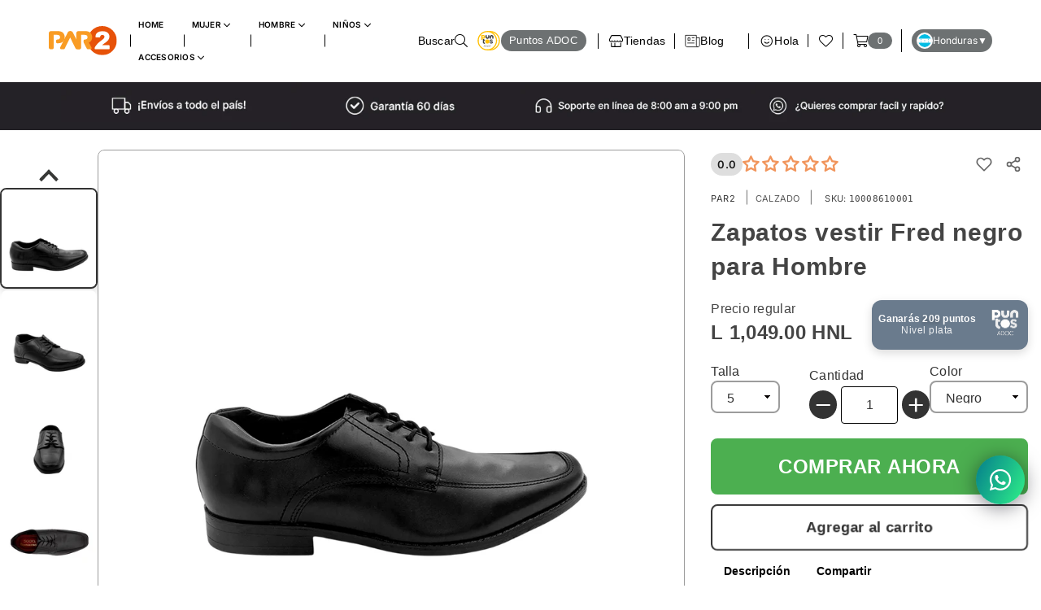

--- FILE ---
content_type: text/html; charset=utf-8
request_url: https://par2.hn/products/10008610-zapato-vestir-fred501-negro
body_size: 79101
content:
<!doctype html>
<html
  class="no-js"
  lang="es-US"
  
>
  <head>
    <meta name="google-site-verification" content="y0oeduJgfhXTbx_bvsx-tytqU7frXn4QzTuLSYYVf80">
    <meta name="msvalidate.01" content="C65DE15B28553DADA118F6CFF5D32E0C">
    <meta name="robots" content="index, follow">

    <!-- Google tag (gtag.js) -->
    <script async src="https://www.googletagmanager.com/gtag/js?id=G-0X9LNJ30P0"></script>
    <script>
      window.dataLayer = window.dataLayer || [];
      function gtag() {
        dataLayer.push(arguments);
      }
      gtag('js', new Date());
      gtag('config', 'G-0X9LNJ30P0');
    </script><meta charset="utf-8">  <meta http-equiv="X-UA-Compatible" content="IE=edge,chrome=1"><meta name="viewport" content="width=device-width, initial-scale=1.0, maximum-scale=1.0, user-scalable=no"><meta name="theme-color" content="#000"><meta name="format-detection" content="telephone=no"><link rel="canonical" href="https://par2.hn/products/10008610-zapato-vestir-fred501-negro"><link rel="dns-prefetch" href="https://par2.hn" crossorigin><link rel="dns-prefetch" href="https://par2hn.myshopify.com" crossorigin><link rel="dns-prefetch" href="https://cdn.shopify.com" crossorigin><link rel="dns-prefetch" href="https://fonts.shopifycdn.com" crossorigin><link rel="preconnect" href="https//fonts.shopifycdn.com/" crossorigin><link rel="preconnect" href="https//cdn.shopify.com" crossorigin><link rel="preconnect" href="https//ajax.googleapis.com">    <script>if(!window.jQuery){    var jqueryScript = document.createElement('script');    jqueryScript.setAttribute('src','https://ajax.googleapis.com/ajax/libs/jquery/3.6.0/jquery.min.js');     document.head.appendChild(jqueryScript); }__DL__jQueryinterval = setInterval(function(){    // wait for jQuery to load & run script after jQuery has loaded    if(window.jQuery){        // search parameters        getURLParams = function(name, url){            if (!url) url = window.location.href;            name = name.replace(/[\[\]]/g, "\\$&");            var regex = new RegExp("[?&]" + name + "(=([^&#]*)|&|#|$)"),            results = regex.exec(url);            if (!results) return null;            if (!results[2]) return '';            return decodeURIComponent(results[2].replace(/\+/g, " "));        };                /**********************        * DYNAMIC DEPENDENCIES        ***********************/                __DL__ = {            dynamicCart: true,  // if cart is dynamic (meaning no refresh on cart add) set to true            debug: false, // if true, console messages will be displayed            cart: null,            wishlist: null,            removeCart: null        };                customBindings = {            cartTriggers: [],            viewCart: [],            removeCartTrigger: [],            cartVisableSelector: [],            promoSubscriptionsSelectors: [],            promoSuccess: [],            ctaSelectors: [],            newsletterSelectors: [],            newsletterSuccess: [],            searchPage: [],            wishlistSelector: [],            removeWishlist: [],            wishlistPage: [],            searchTermQuery: [getURLParams('q')], // replace var with correct query        };                /* DO NOT EDIT */        defaultBindings = {            cartTriggers: ['form[action="/cart/add"] [type="submit"],.add-to-cart,.cart-btn'],            viewCart: ['form[action="/cart"],.my-cart,.trigger-cart,#mobileCart'],            removeCartTrigger: ['[href*="/cart/change"]'],            cartVisableSelector: ['.inlinecart.is-active,.inline-cart.is-active'],            promoSubscriptionsSelectors: [],            promoSuccess: [],            ctaSelectors: [],            newsletterSelectors: ['input.contact_email'],            newsletterSuccess: ['.success_message'],            searchPage: ['search'],            wishlistSelector: [],            removeWishlist: [],            wishlistPage: []        };                // stitch bindings        objectArray = customBindings;        outputObject = __DL__;                applyBindings = function(objectArray, outputObject){            for (var x in objectArray) {                  var key = x;                var objs = objectArray[x];                 values = [];                    if(objs.length > 0){                        values.push(objs);                    if(key in outputObject){                                      values.push(outputObject[key]);                         outputObject[key] = values.join(", ");                     }else{                                outputObject[key] = values.join(", ");                    }                   }              }        };                applyBindings(customBindings, __DL__);        applyBindings(defaultBindings, __DL__);                /**********************        * PREREQUISITE LIBRARIES         ***********************/                clearInterval(__DL__jQueryinterval);                // jquery-cookies.js        if(typeof $.cookie!==undefined){            (function(a){if(typeof define==='function'&&define.amd){define(['jquery'],a)}else if(typeof exports==='object'){module.exports=a(require('jquery'))}else{a(jQuery)}}(function($){var g=/\+/g;function encode(s){return h.raw?s:encodeURIComponent(s)}function decode(s){return h.raw?s:decodeURIComponent(s)}function stringifyCookieValue(a){return encode(h.json?JSON.stringify(a):String(a))}function parseCookieValue(s){if(s.indexOf('"')===0){s=s.slice(1,-1).replace(/\\"/g,'"').replace(/\\\\/g,'\\')}try{s=decodeURIComponent(s.replace(g,' '));return h.json?JSON.parse(s):s}catch(e){}}function read(s,a){var b=h.raw?s:parseCookieValue(s);return $.isFunction(a)?a(b):b}var h=$.cookie=function(a,b,c){if(arguments.length>1&&!$.isFunction(b)){c=$.extend({},h.defaults,c);if(typeof c.expires==='number'){var d=c.expires,t=c.expires=new Date();t.setMilliseconds(t.getMilliseconds()+d*864e+5)}return(document.cookie=[encode(a),'=',stringifyCookieValue(b),c.expires?'; expires='+c.expires.toUTCString():'',c.path?'; path='+c.path:'',c.domain?'; domain='+c.domain:'',c.secure?'; secure':''].join(''))}var e=a?undefined:{},cookies=document.cookie?document.cookie.split('; '):[],i=0,l=cookies.length;for(;i<l;i++){var f=cookies[i].split('='),name=decode(f.shift()),cookie=f.join('=');if(a===name){e=read(cookie,b);break}if(!a&&(cookie=read(cookie))!==undefined){e[name]=cookie}}return e};h.defaults={};$.removeCookie=function(a,b){$.cookie(a,'',$.extend({},b,{expires:-1}));return!$.cookie(a)}}))}                /**********************        * Begin dataLayer Build         ***********************/                window.dataLayer = window.dataLayer || [];  // init data layer if doesn't already exist        var template = "product";                 /**        * Landing Page Cookie        * 1. Detect if user just landed on the site        * 2. Only fires if Page Title matches website */                $.cookie.raw = true;        if ($.cookie('landingPage') === undefined || $.cookie('landingPage').length === 0) {            var landingPage = true;            $.cookie('landingPage', unescape);            $.removeCookie('landingPage', {path: '/'});            $.cookie('landingPage', 'landed', {path: '/'});        } else {            var landingPage = false;            $.cookie('landingPage', unescape);            $.removeCookie('landingPage', {path: '/'});            $.cookie('landingPage', 'refresh', {path: '/'});        }        if (__DL__.debug) {            console.log('Landing Page: ' + landingPage);        }                /**         * Log State Cookie */                        var isLoggedIn = false;                if (!isLoggedIn) {            $.cookie('logState', unescape);            $.removeCookie('logState', {path: '/'});            $.cookie('logState', 'loggedOut', {path: '/'});        } else {            if ($.cookie('logState') === 'loggedOut' || $.cookie('logState') === undefined) {                $.cookie('logState', unescape);                $.removeCookie('logState', {path: '/'});                $.cookie('logState', 'firstLog', {path: '/'});            } else if ($.cookie('logState') === 'firstLog') {                $.cookie('logState', unescape);                $.removeCookie('logState', {path: '/'});                $.cookie('logState', 'refresh', {path: '/'});            }        }                if ($.cookie('logState') === 'firstLog') {            var firstLog = true;        } else {            var firstLog = false;        }                /**********************        * DATALAYER SECTIONS         ***********************/                /**        * DATALAYER: Landing Page        * Fires any time a user first lands on the site. */                if ($.cookie('landingPage') === 'landed') {            dataLayer.push({                'pageType': 'Landing',                'event': 'first_time_visitor'            });        }                /**         * DATALAYER: Log State        * 1. Determine if user is logged in or not.        * 2. Return User specific data. */                var logState = {                                    'logState' : "Logged Out",                                    'firstLog'      : firstLog,            'customerEmail' : null,            'timestamp'     : Date().replace(/\(.*?\)/g,''),                          'customerType'       : 'New',            'customerTypeNumber' :'1',                         'shippingInfo' : {                'fullName'  : null,                'firstName' : null,                'lastName'  : null,                'address1'  : null,                'address2'  : null,                'street'    : null,                'city'      : null,                'province'  : null,                'zip'       : null,                'country'   : null,                'phone'     : null,            },            'billingInfo' : {                'fullName'  : null,                'firstName' : null,                'lastName'  : null,                'address1'  : null,                'address2'  : null,                'street'    : null,                'city'      : null,                'province'  : null,                'zip'       : null,                'country'   : null,                'phone'     : null,            },            'checkoutEmail' : null,            'currency'      : "HNL",            'pageType'      : 'Log State',            'event'         : 'logState'        }        dataLayer.push(logState);        /**         * DATALAYER: Homepage */                if(document.location.pathname == "/"){            dataLayer.push({                'pageType' : 'Homepage',                'event'    : 'homepage',                logState            });        }              /**         * DATALAYER: 404 Pages        * Fire on 404 Pages */              /**         * DATALAYER: Blog Articles        * Fire on Blog Article Pages */                        /** DATALAYER: Product List Page (Collections, Category)        * Fire on all product listing pages. */                            /** DATALAYER: Product Page        * Fire on all Product View pages. */                      var ecommerce = {                'items': [{                    'item_id'        : 6091822006434,                      'item_variant'    : null,                                 'item_name'      : "Zapatos vestir Fred negro para Hombre",                    'price'           : "1.049.00",                    'item_brand'      : "PAR2",                    'item_category'   : "CALZADO",                    'item_list_name'  : null,                    'description'     : "Nuestros zapatos de cuero de alta calidad son perfectos para cualquier ocasión de vestir. Con su diseño liviano y cintas ajustables, ofrecen comodidad y estilo a partes iguales. No pierdas la oportunidad de lucir elegante con estos zapatos de calidad.",                    'imageURL'        : 'https://par2.hn/cdn/shop/files/10008610-1_grande.jpg?v=1754038050',                     'productURL'      : '/products/10008610-zapato-vestir-fred501-negro'                }]            };                           dataLayer.push({                'pageType' : 'Product',                'event'    : 'view_item',             ecommerce            });            $(__DL__.cartTriggers).click(function(){dataLayer.push({                                        'event'    : 'add_to_cart',                    ecommerce               });                              });                              /** DATALAYER: Cart View        * Fire anytime a user views their cart (non-dynamic) */                                               /** DATALAYER: Checkout on Shopify Plus **/        if(Shopify.Checkout){            var ecommerce = {                'transaction_id': 'null',                'affiliation': "PAR2 Honduras",                'value': "",                'tax': "",                'shipping': "",                'subtotal': "",                'currency': null,                                'email': null,                'items':[],                };            if(Shopify.Checkout.step){                 if(Shopify.Checkout.step.length > 0){                    if (Shopify.Checkout.step === 'contact_information'){                        dataLayer.push({                            'event'    :'begin_checkout',                            'pageType' :'Customer Information',                            'step': 1,                        ecommerce                        });                    }else if (Shopify.Checkout.step === 'shipping_method'){                        dataLayer.push({                            'event'    :'add_shipping_info',                            'pageType' :'Shipping Information',                            ecommerce                        });                    }else if( Shopify.Checkout.step === "payment_method" ){                        dataLayer.push({                            'event'    :'add_payment_info',                            'pageType' :'Add Payment Info',                        ecommerce                        });                    }                }                                            /** DATALAYER: Transaction */                if(Shopify.Checkout.page == "thank_you"){                    dataLayer.push({                    'pageType' :'Transaction',                    'event'    :'purchase',                    ecommerce                    });                }                           }        }                  /** DOM Ready **/        $(document).ready(function() {            /** DATALAYER: Search Results */            var searchPage = new RegExp(__DL__.searchPage, "g");            if(document.location.pathname.match(searchPage)){                var ecommerce = {                    items :[],                };                dataLayer.push({                    'pageType'   : "Search",                    'search_term' : __DL__.searchTermQuery,                                                           'event'      : "search",                    'item_list_name'  : null,                    ecommerce                });                }                        /** DATALAYER: Remove From Cart **/                        /** Google Tag Manager **/            (function(w,d,s,l,i){w[l]=w[l]||[];w[l].push({'gtm.start':            new Date().getTime(),event:'gtm.js'});var f=d.getElementsByTagName(s)[0],            j=d.createElement(s),dl=l!='dataLayer'?'&l='+l:'';j.async=true;j.src=            'https://www.googletagmanager.com/gtm.js?id='+i+dl;f.parentNode.insertBefore(j,f);            })(window,document,'script','dataLayer','GTM-N6H6RWW8');        }); // document ready    }}, 500);  </script>              <link rel="preload" as="style" href="//par2.hn/cdn/shop/t/10/assets/theme.css?v=96667276837453429841765557201" /><link rel="shortcut icon" href="//par2.hn/cdn/shop/files/PAR2_Circle-min_32x32.png?v=1640100752" type="image/png"><title>Zapatos vestir Fred negro para Hombre&ndash; PAR2 Honduras</title><meta name="description" content="zapatos elaborados en cuaro de alta calidad mantienen fresco tus pies marca par2 honduras"><!-- /snippets/social-meta-tags.liquid -->     <meta name="keywords" content="PAR2 Honduras, par2.hn" /><meta name="author" content="Empresas ADOC"><meta property="og:site_name" content="PAR2 Honduras"><meta property="og:url" content="https://par2.hn/products/10008610-zapato-vestir-fred501-negro"><meta property="og:title" content="Zapatos vestir Fred negro para Hombre"><meta property="og:type" content="product"><meta property="og:description" content="zapatos elaborados en cuaro de alta calidad mantienen fresco tus pies marca par2 honduras">  <meta property="og:price:amount" content="1,049.00">  <meta property="og:price:currency" content="HNL"><meta property="og:image" content="http://par2.hn/cdn/shop/files/10008610-1_1200x1200.jpg?v=1754038050"><meta property="og:image" content="http://par2.hn/cdn/shop/files/10008610-2_1200x1200.jpg?v=1754038050"><meta property="og:image" content="http://par2.hn/cdn/shop/files/10008610-3_1200x1200.jpg?v=1754038050"><meta property="og:image:secure_url" content="https://par2.hn/cdn/shop/files/10008610-1_1200x1200.jpg?v=1754038050"><meta property="og:image:secure_url" content="https://par2.hn/cdn/shop/files/10008610-2_1200x1200.jpg?v=1754038050"><meta property="og:image:secure_url" content="https://par2.hn/cdn/shop/files/10008610-3_1200x1200.jpg?v=1754038050"><meta name="twitter:card" content="summary_large_image"><meta name="twitter:title" content="Zapatos vestir Fred negro para Hombre"><meta name="twitter:description" content="zapatos elaborados en cuaro de alta calidad mantienen fresco tus pies marca par2 honduras">
<link rel="preload" as="font" href="//par2.hn/cdn/fonts/inter/inter_n3.6faba940d2e90c9f1c2e0c5c2750b84af59fecc0.woff2" type="font/woff2" crossorigin><link rel="preload" as="font" href="//par2.hn/cdn/fonts/inter/inter_n4.b2a3f24c19b4de56e8871f609e73ca7f6d2e2bb9.woff2" type="font/woff2" crossorigin><link rel="preload" as="font" href="//par2.hn/cdn/fonts/inter/inter_n6.771af0474a71b3797eb38f3487d6fb79d43b6877.woff2" type="font/woff2" crossorigin><link rel="preload" as="font" href="//par2.hn/cdn/fonts/inter/inter_n7.02711e6b374660cfc7915d1afc1c204e633421e4.woff2" type="font/woff2" crossorigin><style type="text/css">*,::after,::before{box-sizing:border-box}article,aside,details,figcaption,figure,footer,header,hgroup,main,menu,nav,section,summary{display:block}body,button,input,select,textarea{font-family:arial;-webkit-font-smoothing:antialiased;-webkit-text-size-adjust:100%}a{background-color:transparent}a,a:after,a:before{transition:all .3s ease-in-out}b,strong{font-weight:700;}em{font-style:italic}small{font-size:80%}sub,sup{font-size:75%;line-height:0;position:relative;vertical-align:baseline}sup{top:-.5em}sub{bottom:-.25em}img{max-width:100%;border:0}button,input,optgroup,select,textarea{color:inherit;font:inherit;margin:0;outline:0}button[disabled],input[disabled]{cursor:default}.mb0{margin-bottom:0!important}.mb10{margin-bottom:10px!important}.mb20{margin-bottom:20px!important}[type=button]::-moz-focus-inner,[type=reset]::-moz-focus-inner,[type=submit]::-moz-focus-inner,button::-moz-focus-inner{border-style:none;padding:0}[type=button]:-moz-focusring,[type=reset]:-moz-focusring,[type=submit]:-moz-focusring,button:-moz-focusring{outline:1px dotted ButtonText}input[type=email],input[type=number],input[type=password],input[type=search]{-webkit-appearance:none;-moz-appearance:none}table{width:100%;border-collapse:collapse;border-spacing:0}td,th{padding:0}textarea{overflow:auto;-webkit-appearance:none;-moz-appearance:none}[tabindex='-1']:focus{outline:0}a,img{outline:0!important;border:0}[role=button],a,button,input,label,select,textarea{touch-action:manipulation}.flex{display:flex}.flex-item{flex:1}.clearfix::after{content:'';display:table;clear:both}.clear{clear:both}.icon__fallback-text,.visually-hidden{position:absolute!important;overflow:hidden;clip:rect(0 0 0 0);height:1px;width:1px;margin:-1px;padding:0;border:0}.visibility-hidden{visibility:hidden}.js-focus-hidden:focus{outline:0}.no-js:not(html),.no-js .js{display:none}.no-js .no-js:not(html){display:block}.skip-link:focus{clip:auto;width:auto;height:auto;margin:0;color:#111;background-color:#fff;padding:10px;opacity:1;z-index:10000;transition:none}blockquote{background:#f8f8f8;font-weight:600;font-size:15px;font-style:normal;text-align:center;padding:0 30px;margin:0}.rte blockquote{padding:25px;margin-bottom:20px}blockquote p+cite{margin-top:7.5px}blockquote cite{display:block;font-size:13px;font-style:inherit}code,pre{font-family:Consolas,monospace;font-size:1em}pre{overflow:auto}.rte:last-child{margin-bottom:0}.rte .h1,.rte .h2,.rte .h3,.rte .h4,.rte .h5,.rte .h6,.rte h1,.rte h2,.rte h3,.rte h4,.rte h5,.rte h6{margin-top:15px;margin-bottom:7.5px}.rte .h1:first-child,.rte .h2:first-child,.rte .h3:first-child,.rte .h4:first-child,.rte .h5:first-child,.rte .h6:first-child,.rte h1:first-child,.rte h2:first-child,.rte h3:first-child,.rte h4:first-child,.rte h5:first-child,.rte h6:first-child{margin-top:0}.rte li{margin-bottom:4px;list-style:inherit}.rte li:last-child{margin-bottom:0}.rte-setting{margin-bottom:11.11111px}.rte-setting:last-child{margin-bottom:0}p:last-child{margin-bottom:0}li{list-style:none}.fine-print{font-size:1.07692em;font-style:italic;margin:20px 0}.txt--minor{font-size:80%}.txt--emphasis{font-style:italic}.icon{display:inline-block;width:20px;height:20px;vertical-align:middle;fill:currentColor}.no-svg .icon{display:none}svg.icon:not(.icon--full-color) circle,svg.icon:not(.icon--full-color) ellipse,svg.icon:not(.icon--full-color) g,svg.icon:not(.icon--full-color) line,svg.icon:not(.icon--full-color) path,svg.icon:not(.icon--full-color) polygon,svg.icon:not(.icon--full-color) polyline,svg.icon:not(.icon--full-color) rect,symbol.icon:not(.icon--full-color) circle,symbol.icon:not(.icon--full-color) ellipse,symbol.icon:not(.icon--full-color) g,symbol.icon:not(.icon--full-color) line,symbol.icon:not(.icon--full-color) path,symbol.icon:not(.icon--full-color) polygon,symbol.icon:not(.icon--full-color) polyline,symbol.icon:not(.icon--full-color) rect{fill:inherit;stroke:inherit}.no-svg .icon__fallback-text{position:static!important;overflow:inherit;clip:none;height:auto;width:auto;margin:0}ol,ul{margin:0;padding:0}ol{list-style:decimal}.list--inline{padding:0;margin:0}.list--inline li{display:inline-block;margin-bottom:0;vertical-align:middle}.rte img{height:auto}.rte table{table-layout:fixed}.rte ol,.rte ul{margin:20px 0 30px 30px}.rte ol.list--inline,.rte ul.list--inline{margin-left:0}.rte ul{list-style:disc outside}.rte ul ul{list-style:circle outside}.rte ul ul ul{list-style:square outside}.rte a:not(.btn){padding-bottom:1px}.text-center .rte ol,.text-center .rte ul,.text-center.rte ol,.text-center.rte ul{margin-left:0;list-style-position:inside}.rte__table-wrapper{max-width:100%;overflow:auto;-webkit-overflow-scrolling:touch}svg:not(:root){overflow:hidden}.video-wrapper{position:relative;overflow:hidden;max-width:100%;padding-bottom:56.25%;height:0;height:auto}.video-wrapper iframe{position:absolute;top:0;left:0;width:100%;height:100%}form{margin:0}legend{border:0;padding:0}button{cursor:pointer}input[type=submit]{cursor:pointer}input[type=text]{-webkit-appearance:none;-moz-appearance:none}[type=checkbox]+label,[type=radio]+label{display:inline-block;margin-bottom:0}label[for]{cursor:pointer}textarea{min-height:100px}input[type=checkbox],input[type=radio]{margin:0 5px 0 0;vertical-align:middle}select::-ms-expand{display:none}.label--hidden{position:absolute;height:0;width:0;margin-bottom:0;overflow:hidden;clip:rect(1px,1px,1px,1px)}.form-vertical input,.form-vertical select,.form-vertical textarea{display:block;width:100%}.form-vertical [type=checkbox],.form-vertical [type=radio]{display:inline-block;width:auto;margin-right:5px}.form-vertical .btn,.form-vertical [type=submit]{display:inline-block;width:auto}.grid--table{display:table;table-layout:fixed;width:100%}.grid--table>.grid__item{float:none;display:table-cell;vertical-align:middle}.is-transitioning{display:block!important;visibility:visible!important}.mr0{margin:0 !important;}.pd0{ padding:0 !important;}.db{display:block}.dbi{display:inline-block}.dn {display:none}.pa {position:absolute}.pr {position:relative}.fwl{font-weight:300}.fwr{font-weight:400}.fwm{font-weight:500}.fwsb{font-weight:600}b,strong,.fwb{font-weight:700}em, .em{font-style:italic}.tt-u{text-transform:uppercase}.tt-l{text-transform:lowercase}.tt-c{text-transform:capitalize}.tt-n{text-transform:none}.tdn {text-decoration:none!important}.tdu {text-decoration:underline}.grid-sizer{width:25%; position:absolute}.w_auto {width:auto!important}.h_auto{height:auto}.w_100{width:100%!important}.h_100{height:100%!important}.fl{display:flex}.fl1{flex:1}.f-row{flex-direction:row}.f-col{flex-direction:column}.f-wrap{flex-wrap:wrap}.f-nowrap{flex-wrap:nowrap}.f-jcs{justify-content:flex-start}.f-jce{justify-content:flex-end}.f-jcc{justify-content:center}.f-jcsb{justify-content:space-between}.f-jcsa{justify-content:space-around}.f-jcse{justify-content:space-evenly}.f-ais{align-items:flex-start}.f-aie{align-items:flex-end}.f-aic{align-items:center}.f-aib{align-items:baseline}.f-aist{align-items:stretch}.f-acs{align-content:flex-start}.f-ace{align-content:flex-end}.f-acc{align-content:center}.f-acsb{align-content:space-between}.f-acsa{align-content:space-around}.f-acst{align-content:stretch}.f-asa{align-self:auto}.f-ass{align-self:flex-start}.f-ase{align-self:flex-end}.f-asc{align-self:center}.f-asb{align-self:baseline}.f-asst{align-self:stretch}.order0{order:0}.order1{order:1}.order2{order:2}.order3{order:3}.tl{text-align:left!important}.tc{text-align:center!important}.tr{text-align:right!important}@media (min-width:768px){.tl-md{text-align:left!important}.tc-md{text-align:center!important}.tr-md{text-align:right!important}.f-row-md{flex-direction:row}.f-col-md{flex-direction:column}.f-wrap-md{flex-wrap:wrap}.f-nowrap-md{flex-wrap:nowrap}.f-jcs-md{justify-content:flex-start}.f-jce-md{justify-content:flex-end}.f-jcc-md{justify-content:center}.f-jcsb-md{justify-content:space-between}.f-jcsa-md{justify-content:space-around}.f-jcse-md{justify-content:space-evenly}.f-ais-md{align-items:flex-start}.f-aie-md{align-items:flex-end}.f-aic-md{align-items:center}.f-aib-md{align-items:baseline}.f-aist-md{align-items:stretch}.f-acs-md{align-content:flex-start}.f-ace-md{align-content:flex-end}.f-acc-md{align-content:center}.f-acsb-md{align-content:space-between}.f-acsa-md{align-content:space-around}.f-acst-md{align-content:stretch}.f-asa-md{align-self:auto}.f-ass-md{align-self:flex-start}.f-ase-md{align-self:flex-end}.f-asc-md{align-self:center}.f-asb-md{align-self:baseline}.f-asst-md{align-self:stretch}}@media (min-width:1025px){.f-row-lg{flex-direction:row}.f-col-lg{flex-direction:column}.f-wrap-lg{flex-wrap:wrap}.f-nowrap-lg{flex-wrap:nowrap}.tl-lg {text-align:left!important}.tc-lg {text-align:center!important}.tr-lg {text-align:right!important}}@media (min-width:1280px){.f-wrap-xl{flex-wrap:wrap}.f-col-xl{flex-direction:column}.tl-xl {text-align:left!important}.tc-xl {text-align:center!important}.tr-xl {text-align:right!important}}.grid{list-style:none;margin:0 -15px;padding:0}.grid::after{content:'';display:table;clear:both}.grid__item{float:left;padding-left:15px;padding-right:15px;width:100%}@media only screen and (max-width:1024px){.grid{margin:0 -7.5px}.grid__item{padding-left:7.5px;padding-right:7.5px}}.grid__item[class*="--push"]{position:relative}.grid--rev{direction:rtl;text-align:left}.grid--rev>.grid__item{direction:ltr;text-align:left;float:right}.col-1,.one-whole{width:100%}.col-2,.five-tenths,.four-eighths,.one-half,.three-sixths,.two-quarters,.wd-50{width:50%}.col-3,.one-third,.two-sixths{width:33.33333%}.four-sixths,.two-thirds{width:66.66667%}.col-4,.one-quarter,.two-eighths{width:25%}.six-eighths,.three-quarters{width:75%}.col-5,.one-fifth,.two-tenths{width:20%}.four-tenths,.two-fifths,.wd-40{width:40%}.six-tenths,.three-fifths,.wd-60{width:60%}.eight-tenths,.four-fifths,.wd-80{width:80%}.one-sixth{width:16.66667%}.five-sixths{width:83.33333%}.one-seventh{width:14.28571%}.one-eighth{width:12.5%}.three-eighths{width:37.5%}.five-eighths{width:62.5%}.seven-eighths{width:87.5%}.one-nineth{width:11.11111%}.one-tenth{width:10%}.three-tenths,.wd-30{width:30%}.seven-tenths,.wd-70{width:70%}.nine-tenths,.wd-90{width:90%}.show{display:block!important}.hide{display:none!important}.text-left{text-align:left!important}.text-right{text-align:right!important}.text-center{text-align:center!important}@media only screen and (min-width:767px){.medium-up--one-whole{width:100%}.medium-up--five-tenths,.medium-up--four-eighths,.medium-up--one-half,.medium-up--three-sixths,.medium-up--two-quarters{width:50%}.medium-up--one-third,.medium-up--two-sixths{width:33.33333%}.medium-up--four-sixths,.medium-up--two-thirds{width:66.66667%}.medium-up--one-quarter,.medium-up--two-eighths{width:25%}.medium-up--six-eighths,.medium-up--three-quarters{width:75%}.medium-up--one-fifth,.medium-up--two-tenths{width:20%}.medium-up--four-tenths,.medium-up--two-fifths{width:40%}.medium-up--six-tenths,.medium-up--three-fifths{width:60%}.medium-up--eight-tenths,.medium-up--four-fifths{width:80%}.medium-up--one-sixth{width:16.66667%}.medium-up--five-sixths{width:83.33333%}.medium-up--one-seventh{width:14.28571%}.medium-up--one-eighth{width:12.5%}.medium-up--three-eighths{width:37.5%}.medium-up--five-eighths{width:62.5%}.medium-up--seven-eighths{width:87.5%}.medium-up--one-nineth{width:11.11111%}.medium-up--one-tenth{width:10%}.medium-up--three-tenths{width:30%}.medium-up--seven-tenths{width:70%}.medium-up--nine-tenths{width:90%}.grid--uniform .medium-up--five-tenths:nth-child(2n+1),.grid--uniform .medium-up--four-eighths:nth-child(2n+1),.grid--uniform .medium-up--one-eighth:nth-child(8n+1),.grid--uniform .medium-up--one-fifth:nth-child(5n+1),.grid--uniform .medium-up--one-half:nth-child(2n+1),.grid--uniform .medium-up--one-quarter:nth-child(4n+1),.grid--uniform .medium-up--one-seventh:nth-child(7n+1),.grid--uniform .medium-up--one-sixth:nth-child(6n+1),.grid--uniform .medium-up--one-third:nth-child(3n+1),.grid--uniform .medium-up--three-sixths:nth-child(2n+1),.grid--uniform .medium-up--two-eighths:nth-child(4n+1),.grid--uniform .medium-up--two-sixths:nth-child(3n+1){clear:both}.medium-up--show{display:block!important}.medium-up--hide{display:none!important}.medium-up--text-left{text-align:left!important}.medium-up--text-right{text-align:right!important}.medium-up--text-center{text-align:center!important}}@media only screen and (min-width:1025px){.large-up--one-whole{width:100%}.large-up--five-tenths,.large-up--four-eighths,.large-up--one-half,.large-up--three-sixths,.large-up--two-quarters{width:50%}.large-up--one-third,.large-up--two-sixths{width:33.33333%}.large-up--four-sixths,.large-up--two-thirds{width:66.66667%}.large-up--one-quarter,.large-up--two-eighths{width:25%}.large-up--six-eighths,.large-up--three-quarters{width:75%}.large-up--one-fifth,.large-up--two-tenths{width:20%}.large-up--four-tenths,.large-up--two-fifths{width:40%}.large-up--six-tenths,.large-up--three-fifths{width:60%}.large-up--eight-tenths,.large-up--four-fifths{width:80%}.large-up--one-sixth{width:16.66667%}.large-up--five-sixths{width:83.33333%}.large-up--one-seventh{width:14.28571%}.large-up--one-eighth{width:12.5%}.large-up--three-eighths{width:37.5%}.large-up--five-eighths{width:62.5%}.large-up--seven-eighths{width:87.5%}.large-up--one-nineth{width:11.11111%}.large-up--one-tenth{width:10%}.large-up--three-tenths{width:30%}.large-up--seven-tenths{width:70%}.large-up--nine-tenths{width:90%}.grid--uniform .large-up--five-tenths:nth-child(2n+1),.grid--uniform .large-up--four-eighths:nth-child(2n+1),.grid--uniform .large-up--one-eighth:nth-child(8n+1),.grid--uniform .large-up--one-fifth:nth-child(5n+1),.grid--uniform .large-up--one-half:nth-child(2n+1),.grid--uniform .large-up--one-quarter:nth-child(4n+1),.grid--uniform .large-up--one-seventh:nth-child(7n+1),.grid--uniform .large-up--one-sixth:nth-child(6n+1),.grid--uniform .large-up--one-third:nth-child(3n+1),.grid--uniform .large-up--three-sixths:nth-child(2n+1),.grid--uniform .large-up--two-eighths:nth-child(4n+1),.grid--uniform .large-up--two-sixths:nth-child(3n+1){clear:both}.large-up--show{display:block!important}.large-up--hide{display:none!important}.large-up--text-left{text-align:left!important}.large-up--text-right{text-align:right!important}.large-up--text-center{text-align:center!important}}@media only screen and (min-width:1280px){.widescreen--one-whole{width:100%}.widescreen--five-tenths,.widescreen--four-eighths,.widescreen--one-half,.widescreen--three-sixths,.widescreen--two-quarters{width:50%}.widescreen--one-third,.widescreen--two-sixths{width:33.33333%}.widescreen--four-sixths,.widescreen--two-thirds{width:66.66667%}.widescreen--one-quarter,.widescreen--two-eighths{width:25%}.widescreen--six-eighths,.widescreen--three-quarters{width:75%}.widescreen--one-fifth,.widescreen--two-tenths{width:20%}.widescreen--four-tenths,.widescreen--two-fifths{width:40%}.widescreen--six-tenths,.widescreen--three-fifths{width:60%}.widescreen--eight-tenths,.widescreen--four-fifths{width:80%}.widescreen--one-sixth{width:16.66667%}.widescreen--five-sixths{width:83.33333%}.widescreen--one-seventh{width:14.28571%}.widescreen--one-eighth{width:12.5%}.widescreen--three-eighths{width:37.5%}.widescreen--five-eighths{width:62.5%}.widescreen--seven-eighths{width:87.5%}.widescreen--one-nineth{width:11.11111%}.widescreen--one-tenth{width:10%}.widescreen--three-tenths{width:30%}.widescreen--seven-tenths{width:70%}.widescreen--nine-tenths{width:90%}.grid--uniform .widescreen--five-tenths:nth-child(2n+1),.grid--uniform .widescreen--four-eighths:nth-child(2n+1),.grid--uniform .widescreen--one-eighth:nth-child(8n+1),.grid--uniform .widescreen--one-fifth:nth-child(5n+1),.grid--uniform .widescreen--one-half:nth-child(2n+1),.grid--uniform .widescreen--one-quarter:nth-child(4n+1),.grid--uniform .widescreen--one-seventh:nth-child(7n+1),.grid--uniform .widescreen--one-sixth:nth-child(6n+1),.grid--uniform .widescreen--one-third:nth-child(3n+1),.grid--uniform .widescreen--three-sixths:nth-child(2n+1),.grid--uniform .widescreen--two-eighths:nth-child(4n+1),.grid--uniform .widescreen--two-sixths:nth-child(3n+1){clear:both}.widescreen--show{display:block!important}.widescreen--hide{display:none!important}.widescreen--text-left{text-align:left!important}.widescreen--text-right{text-align:right!important}.widescreen--text-center{text-align:center!important}}@media only screen and (min-width:1025px) and (max-width:1279px){.large--one-whole{width:100%}.large--five-tenths,.large--four-eighths,.large--one-half,.large--three-sixths,.large--two-quarters{width:50%}.large--one-third,.large--two-sixths{width:33.33333%}.large--four-sixths,.large--two-thirds{width:66.66667%}.large--one-quarter,.large--two-eighths{width:25%}.large--six-eighths,.large--three-quarters{width:75%}.large--one-fifth,.large--two-tenths{width:20%}.large--four-tenths,.large--two-fifths{width:40%}.large--six-tenths,.large--three-fifths{width:60%}.large--eight-tenths,.large--four-fifths{width:80%}.large--one-sixth{width:16.66667%}.large--five-sixths{width:83.33333%}.large--one-seventh{width:14.28571%}.large--one-eighth{width:12.5%}.large--three-eighths{width:37.5%}.large--five-eighths{width:62.5%}.large--seven-eighths{width:87.5%}.large--one-nineth{width:11.11111%}.large--one-tenth{width:10%}.large--three-tenths{width:30%}.large--seven-tenths{width:70%}.large--nine-tenths{width:90%}.grid--uniform .large--five-tenths:nth-child(2n+1),.grid--uniform .large--four-eighths:nth-child(2n+1),.grid--uniform .large--one-eighth:nth-child(8n+1),.grid--uniform .large--one-fifth:nth-child(5n+1),.grid--uniform .large--one-half:nth-child(2n+1),.grid--uniform .large--one-quarter:nth-child(4n+1),.grid--uniform .large--one-seventh:nth-child(7n+1),.grid--uniform .large--one-sixth:nth-child(6n+1),.grid--uniform .large--one-third:nth-child(3n+1),.grid--uniform .large--three-sixths:nth-child(2n+1),.grid--uniform .large--two-eighths:nth-child(4n+1),.grid--uniform .large--two-sixths:nth-child(3n+1){clear:both}.large--show{display:block!important}.large--hide{display:none!important}.large--text-left{text-align:left!important}.large--text-right{text-align:right!important}.large--text-center{text-align:center!important}}@media only screen and (min-width:767px) and (max-width:1024px){.medium--one-whole{width:100%}.medium--five-tenths,.medium--four-eighths,.medium--one-half,.medium--three-sixths,.medium--two-quarters{width:50%}.medium--one-third,.medium--two-sixths{width:33.33333%}.medium--four-sixths,.medium--two-thirds{width:66.66667%}.medium--one-quarter,.medium--two-eighths{width:25%}.medium--six-eighths,.medium--three-quarters{width:75%}.medium--one-fifth,.medium--two-tenths{width:20%}.medium--four-tenths,.medium--two-fifths{width:40%}.medium--six-tenths,.medium--three-fifths{width:60%}.medium--eight-tenths,.medium--four-fifths{width:80%}.medium--one-sixth{width:16.66667%}.medium--five-sixths{width:83.33333%}.medium--one-seventh{width:14.28571%}.medium--one-eighth{width:12.5%}.medium--three-eighths{width:37.5%}.medium--five-eighths{width:62.5%}.medium--seven-eighths{width:87.5%}.medium--one-nineth{width:11.11111%}.medium--one-tenth{width:10%}.medium--three-tenths{width:30%}.medium--seven-tenths{width:70%}.medium--nine-tenths{width:90%}.grid--uniform .medium--five-tenths:nth-child(2n+1),.grid--uniform .medium--four-eighths:nth-child(2n+1),.grid--uniform .medium--one-eighth:nth-child(8n+1),.grid--uniform .medium--one-fifth:nth-child(5n+1),.grid--uniform .medium--one-half:nth-child(2n+1),.grid--uniform .medium--one-quarter:nth-child(4n+1),.grid--uniform .medium--one-seventh:nth-child(7n+1),.grid--uniform .medium--one-sixth:nth-child(6n+1),.grid--uniform .medium--one-third:nth-child(3n+1),.grid--uniform .medium--three-sixths:nth-child(2n+1),.grid--uniform .medium--two-eighths:nth-child(4n+1),.grid--uniform .medium--two-sixths:nth-child(3n+1){clear:both}.medium--show{display:block!important}.medium--hide{display:none!important}.medium--text-left{text-align:left!important}.medium--text-right{text-align:right!important}.medium--text-center{text-align:center!important}}@media only screen and (max-width:766px){.grid{margin:0 -5px}.grid__item{padding-left:5px;padding-right:5px}.small--one-whole{width:100%}.small--five-tenths,.small--four-eighths,.small--one-half,.small--three-sixths,.small--two-quarters{width:50%}.small--one-third,.small--two-sixths{width:33.33333%}.small--four-sixths,.small--two-thirds{width:66.66667%}.small--one-quarter,.small--two-eighths{width:25%}.small--six-eighths,.small--three-quarters{width:75%}.small--one-fifth,.small--two-tenths{width:20%}.small--four-tenths,.small--two-fifths{width:40%}.small--six-tenths,.small--three-fifths{width:60%}.small--eight-tenths,.small--four-fifths{width:80%}.small--one-sixth{width:16.66667%}.small--five-sixths{width:83.33333%}.small--one-seventh{width:14.28571%}.small--one-eighth{width:12.5%}.small--three-eighths{width:37.5%}.small--five-eighths{width:62.5%}.small--seven-eighths{width:87.5%}.small--one-nineth{width:11.11111%}.small--one-tenth{width:10%}.small--three-tenths{width:30%}.small--seven-tenths{width:70%}.small--nine-tenths{width:90%}.grid--uniform .small--five-tenths:nth-child(2n+1),.grid--uniform .small--four-eighths:nth-child(2n+1),.grid--uniform .small--one-eighth:nth-child(8n+1),.grid--uniform .small--one-half:nth-child(2n+1),.grid--uniform .small--one-quarter:nth-child(4n+1),.grid--uniform .small--one-seventh:nth-child(7n+1),.grid--uniform .small--one-sixth:nth-child(6n+1),.grid--uniform .small--one-third:nth-child(3n+1),.grid--uniform .small--three-sixths:nth-child(2n+1),.grid--uniform .small--two-eighths:nth-child(4n+1),.grid--uniform .small--two-sixths:nth-child(3n+1),.grid--uniform.small--one-fifth:nth-child(5n+1){clear:both}.small--show{display:block!important}.small--hide{display:none!important}.small--text-left{text-align:left!important}.small--text-right{text-align:right!important}.small--text-center{text-align:center!important}}@font-face {font-family: Inter;font-weight: 400;font-style: normal;font-display: swap;src: url("//par2.hn/cdn/fonts/inter/inter_n4.b2a3f24c19b4de56e8871f609e73ca7f6d2e2bb9.woff2") format("woff2"), url("//par2.hn/cdn/fonts/inter/inter_n4.af8052d517e0c9ffac7b814872cecc27ae1fa132.woff") format("woff");}@font-face {font-family: Inter;font-weight: 300;font-style: normal;font-display: swap;src: url("//par2.hn/cdn/fonts/inter/inter_n3.6faba940d2e90c9f1c2e0c5c2750b84af59fecc0.woff2") format("woff2"), url("//par2.hn/cdn/fonts/inter/inter_n3.413aa818ec2103383c4ac7c3744c464d04b4db49.woff") format("woff");}@font-face {font-family: Inter;font-weight: 600;font-style: normal;font-display: swap;src: url("//par2.hn/cdn/fonts/inter/inter_n6.771af0474a71b3797eb38f3487d6fb79d43b6877.woff2") format("woff2"), url("//par2.hn/cdn/fonts/inter/inter_n6.88c903d8f9e157d48b73b7777d0642925bcecde7.woff") format("woff");}@font-face {font-family: Inter;font-weight: 700;font-style: normal;font-display: swap;src: url("//par2.hn/cdn/fonts/inter/inter_n7.02711e6b374660cfc7915d1afc1c204e633421e4.woff2") format("woff2"), url("//par2.hn/cdn/fonts/inter/inter_n7.6dab87426f6b8813070abd79972ceaf2f8d3b012.woff") format("woff");}@font-face{font-family:Adorn-Icons;src:url("//par2.hn/cdn/shop/t/10/assets/adorn-icons.woff2?v=167339017966625775301756146080") format('woff2'),url("//par2.hn/cdn/shop/t/10/assets/adorn-icons.woff?v=177162561609770262791756146080") format('woff');font-weight:400;font-style:normal;font-display:swap}.ad{font:normal normal normal 16px/1 adorn-icons;speak:none;text-transform:none;display:inline-block;vertical-align:middle;text-rendering:auto;-webkit-font-smoothing:antialiased;-moz-osx-font-smoothing:grayscale}</style>  <link rel="stylesheet" href="//par2.hn/cdn/shop/t/10/assets/theme.css?v=96667276837453429841765557201" type="text/css" media="all">    <link rel="preload" href="//par2.hn/cdn/shop/t/10/assets/jquery.min.js?v=115907627783842276491756146080" as="script">  <link rel="preload" href="//par2.hn/cdn/shop/t/10/assets/vendor.min.js?v=147777637051995765591756146080" as="script">  <script src="//par2.hn/cdn/shop/t/10/assets/jquery.min.js?v=115907627783842276491756146080"defer="defer"></script><script>var theme = {strings:{addToCart:"Añadir al carrito",soldOut:"Vendido",unavailable:"Agotado",showMore:"Mostrar más",showLess:"Muestra menos"},mlcurrency:false,moneyFormat:"L {{amount}}",currencyFormat:"money_with_currency_format",shopCurrency:"HNL",autoCurrencies:true,money_currency_format:"L {{amount}} HNL",money_format:"L {{amount}}",ajax_cart:true,fixedHeader:true,animation:false,animationMobile:true,searchresult:"Ver todos los resultados",wlAvailable:"Disponible en la lista de deseos",rtl:false,days:"Días",hours:"Hrs",minuts:"Min",seconds:"Sec",};document.documentElement.className = document.documentElement.className.replace('no-js', 'js');var Metatheme = null,thm = 'Avone', shpeml = 'no-reply@tiendasadoc.com', dmn = window.location.hostname;        window.lazySizesConfig = window.lazySizesConfig || {};window.lazySizesConfig.loadMode = 1;window.lazySizesConfig.expand = 10;window.lazySizesConfig.expFactor = 1.5;      window.lazySizesConfig.loadHidden = false;</script><script src="//par2.hn/cdn/shop/t/10/assets/vendor.min.js?v=147777637051995765591756146080" defer="defer"></script>
<script>window.performance && window.performance.mark && window.performance.mark('shopify.content_for_header.start');</script><meta name="google-site-verification" content="E8ckIs0ONE5yCnvLiQs2SSSpsh5Oi-5i15Fj3CnlnSQ">
<meta id="shopify-digital-wallet" name="shopify-digital-wallet" content="/52949418146/digital_wallets/dialog">
<link rel="alternate" type="application/json+oembed" href="https://par2.hn/products/10008610-zapato-vestir-fred501-negro.oembed">
<script async="async" data-src="/checkouts/internal/preloads.js?locale=es-HN"></script>
<script id="shopify-features" type="application/json">{"accessToken":"d5bf68add6f6a83eb09e7415f95280d9","betas":["rich-media-storefront-analytics"],"domain":"par2.hn","predictiveSearch":true,"shopId":52949418146,"locale":"es"}</script>
<script>var Shopify = Shopify || {};
Shopify.shop = "par2hn.myshopify.com";
Shopify.locale = "es-US";
Shopify.currency = {"active":"HNL","rate":"1.0"};
Shopify.country = "HN";
Shopify.theme = {"name":"HN [DEV 25-08-2025]","id":152968102102,"schema_name":"Avone OS 2.0","schema_version":"4.0","theme_store_id":null,"role":"main"};
Shopify.theme.handle = "null";
Shopify.theme.style = {"id":null,"handle":null};
Shopify.cdnHost = "par2.hn/cdn";
Shopify.routes = Shopify.routes || {};
Shopify.routes.root = "/";</script>
<script type="module">!function(o){(o.Shopify=o.Shopify||{}).modules=!0}(window);</script>
<script>!function(o){function n(){var o=[];function n(){o.push(Array.prototype.slice.apply(arguments))}return n.q=o,n}var t=o.Shopify=o.Shopify||{};t.loadFeatures=n(),t.autoloadFeatures=n()}(window);</script>
<script id="shop-js-analytics" type="application/json">{"pageType":"product"}</script>
<script defer="defer" async type="module" src="//par2.hn/cdn/shopifycloud/shop-js/modules/v2/client.init-shop-cart-sync_C3W1cIGX.es.esm.js"></script>
<script defer="defer" async type="module" src="//par2.hn/cdn/shopifycloud/shop-js/modules/v2/chunk.common_BL03_Ulh.esm.js"></script>
<script type="module">
  await import("//par2.hn/cdn/shopifycloud/shop-js/modules/v2/client.init-shop-cart-sync_C3W1cIGX.es.esm.js");
await import("//par2.hn/cdn/shopifycloud/shop-js/modules/v2/chunk.common_BL03_Ulh.esm.js");

  window.Shopify.SignInWithShop?.initShopCartSync?.({"fedCMEnabled":true,"windoidEnabled":true});

</script>
<script>(function() {
  var isLoaded = false;
  function asyncLoad() {
    if (isLoaded) return;
    isLoaded = true;
    var urls = ["https:\/\/chimpstatic.com\/mcjs-connected\/js\/users\/0eb17a44a4e799b0c254eeb22\/aaa9ba02f805171afcb918b30.js?shop=par2hn.myshopify.com","\/\/cdn.secomapp.com\/promotionpopup\/cdn\/allshops\/par2hn\/1633125039.js?shop=par2hn.myshopify.com","https:\/\/instafeed.nfcube.com\/cdn\/4bba9c0817cda9c9ff761add75bb3e28.js?shop=par2hn.myshopify.com","https:\/\/static.klaviyo.com\/onsite\/js\/klaviyo.js?company_id=RVXkyW\u0026shop=par2hn.myshopify.com","https:\/\/cdn.s3.pop-convert.com\/pcjs.production.min.js?unique_id=par2hn.myshopify.com\u0026shop=par2hn.myshopify.com","https:\/\/script.pop-convert.com\/new-micro\/production.pc.min.js?unique_id=par2hn.myshopify.com\u0026shop=par2hn.myshopify.com"];
    for (var i = 0; i < urls.length; i++) {
      var s = document.createElement('script');
      s.type = 'text/javascript';
      s.async = true;
      s.src = urls[i];
      var x = document.getElementsByTagName('script')[0];
      x.parentNode.insertBefore(s, x);
    }
  };
  document.addEventListener('StartAsyncLoading', function(event){asyncLoad();});if(window.attachEvent) {
    window.attachEvent('onload', function(){});
  } else {
    window.addEventListener('load', function(){}, false);
  }
})();</script>
<script id="__st">var __st={"a":52949418146,"offset":-21600,"reqid":"5bcc3faf-3a9b-440d-9e0a-09e3e1d30ec9-1767744588","pageurl":"par2.hn\/products\/10008610-zapato-vestir-fred501-negro","u":"a06630cba97a","p":"product","rtyp":"product","rid":6091822006434};</script>
<script>window.ShopifyPaypalV4VisibilityTracking = true;</script>
<script id="captcha-bootstrap">!function(){'use strict';const t='contact',e='account',n='new_comment',o=[[t,t],['blogs',n],['comments',n],[t,'customer']],c=[[e,'customer_login'],[e,'guest_login'],[e,'recover_customer_password'],[e,'create_customer']],r=t=>t.map((([t,e])=>`form[action*='/${t}']:not([data-nocaptcha='true']) input[name='form_type'][value='${e}']`)).join(','),a=t=>()=>t?[...document.querySelectorAll(t)].map((t=>t.form)):[];function s(){const t=[...o],e=r(t);return a(e)}const i='password',u='form_key',d=['recaptcha-v3-token','g-recaptcha-response','h-captcha-response',i],f=()=>{try{return window.sessionStorage}catch{return}},m='__shopify_v',_=t=>t.elements[u];function p(t,e,n=!1){try{const o=window.sessionStorage,c=JSON.parse(o.getItem(e)),{data:r}=function(t){const{data:e,action:n}=t;return t[m]||n?{data:e,action:n}:{data:t,action:n}}(c);for(const[e,n]of Object.entries(r))t.elements[e]&&(t.elements[e].value=n);n&&o.removeItem(e)}catch(o){console.error('form repopulation failed',{error:o})}}const l='form_type',E='cptcha';function T(t){t.dataset[E]=!0}const w=window,h=w.document,L='Shopify',v='ce_forms',y='captcha';let A=!1;((t,e)=>{const n=(g='f06e6c50-85a8-45c8-87d0-21a2b65856fe',I='https://cdn.shopify.com/shopifycloud/storefront-forms-hcaptcha/ce_storefront_forms_captcha_hcaptcha.v1.5.2.iife.js',D={infoText:'Protegido por hCaptcha',privacyText:'Privacidad',termsText:'Términos'},(t,e,n)=>{const o=w[L][v],c=o.bindForm;if(c)return c(t,g,e,D).then(n);var r;o.q.push([[t,g,e,D],n]),r=I,A||(h.body.append(Object.assign(h.createElement('script'),{id:'captcha-provider',async:!0,src:r})),A=!0)});var g,I,D;w[L]=w[L]||{},w[L][v]=w[L][v]||{},w[L][v].q=[],w[L][y]=w[L][y]||{},w[L][y].protect=function(t,e){n(t,void 0,e),T(t)},Object.freeze(w[L][y]),function(t,e,n,w,h,L){const[v,y,A,g]=function(t,e,n){const i=e?o:[],u=t?c:[],d=[...i,...u],f=r(d),m=r(i),_=r(d.filter((([t,e])=>n.includes(e))));return[a(f),a(m),a(_),s()]}(w,h,L),I=t=>{const e=t.target;return e instanceof HTMLFormElement?e:e&&e.form},D=t=>v().includes(t);t.addEventListener('submit',(t=>{const e=I(t);if(!e)return;const n=D(e)&&!e.dataset.hcaptchaBound&&!e.dataset.recaptchaBound,o=_(e),c=g().includes(e)&&(!o||!o.value);(n||c)&&t.preventDefault(),c&&!n&&(function(t){try{if(!f())return;!function(t){const e=f();if(!e)return;const n=_(t);if(!n)return;const o=n.value;o&&e.removeItem(o)}(t);const e=Array.from(Array(32),(()=>Math.random().toString(36)[2])).join('');!function(t,e){_(t)||t.append(Object.assign(document.createElement('input'),{type:'hidden',name:u})),t.elements[u].value=e}(t,e),function(t,e){const n=f();if(!n)return;const o=[...t.querySelectorAll(`input[type='${i}']`)].map((({name:t})=>t)),c=[...d,...o],r={};for(const[a,s]of new FormData(t).entries())c.includes(a)||(r[a]=s);n.setItem(e,JSON.stringify({[m]:1,action:t.action,data:r}))}(t,e)}catch(e){console.error('failed to persist form',e)}}(e),e.submit())}));const S=(t,e)=>{t&&!t.dataset[E]&&(n(t,e.some((e=>e===t))),T(t))};for(const o of['focusin','change'])t.addEventListener(o,(t=>{const e=I(t);D(e)&&S(e,y())}));const B=e.get('form_key'),M=e.get(l),P=B&&M;t.addEventListener('StartAsyncLoading',(()=>{const t=y();if(P)for(const e of t)e.elements[l].value===M&&p(e,B);[...new Set([...A(),...v().filter((t=>'true'===t.dataset.shopifyCaptcha))])].forEach((e=>S(e,t)))}))}(h,new URLSearchParams(w.location.search),n,t,e,['guest_login'])})(!0,!0)}();</script>
<script integrity="sha256-4kQ18oKyAcykRKYeNunJcIwy7WH5gtpwJnB7kiuLZ1E=" data-source-attribution="shopify.loadfeatures" defer="defer" data-src="//par2.hn/cdn/shopifycloud/storefront/assets/storefront/load_feature-a0a9edcb.js" crossorigin="anonymous"></script>
<script data-source-attribution="shopify.dynamic_checkout.dynamic.init">var Shopify=Shopify||{};Shopify.PaymentButton=Shopify.PaymentButton||{isStorefrontPortableWallets:!0,init:function(){window.Shopify.PaymentButton.init=function(){};var t=document.createElement("script");t.src="https://par2.hn/cdn/shopifycloud/portable-wallets/latest/portable-wallets.es.js",t.type="module",document.head.appendChild(t)}};
</script>
<script data-source-attribution="shopify.dynamic_checkout.buyer_consent">
  function portableWalletsHideBuyerConsent(e){var t=document.getElementById("shopify-buyer-consent"),n=document.getElementById("shopify-subscription-policy-button");t&&n&&(t.classList.add("hidden"),t.setAttribute("aria-hidden","true"),n.removeEventListener("click",e))}function portableWalletsShowBuyerConsent(e){var t=document.getElementById("shopify-buyer-consent"),n=document.getElementById("shopify-subscription-policy-button");t&&n&&(t.classList.remove("hidden"),t.removeAttribute("aria-hidden"),n.addEventListener("click",e))}window.Shopify?.PaymentButton&&(window.Shopify.PaymentButton.hideBuyerConsent=portableWalletsHideBuyerConsent,window.Shopify.PaymentButton.showBuyerConsent=portableWalletsShowBuyerConsent);
</script>
<script data-source-attribution="shopify.dynamic_checkout.cart.bootstrap">document.addEventListener("StartAsyncLoading",(function(){function t(){return document.querySelector("shopify-accelerated-checkout-cart, shopify-accelerated-checkout")}if(t())Shopify.PaymentButton.init();else{new MutationObserver((function(e,n){t()&&(Shopify.PaymentButton.init(),n.disconnect())})).observe(document.body,{childList:!0,subtree:!0})}}));
</script>

<script>window.performance && window.performance.mark && window.performance.mark('shopify.content_for_header.end');</script>
<!-- Start of Judge.me Core -->
<link rel="dns-prefetch" href="https://cdn.judge.me/">
<script data-cfasync='false' class='jdgm-settings-script'>window.jdgmSettings={"pagination":5,"disable_web_reviews":false,"badge_no_review_text":"Sin reseñas","badge_n_reviews_text":"{{ n }} reseña/reseñas","badge_star_color":"#F1955C","hide_badge_preview_if_no_reviews":true,"badge_hide_text":false,"enforce_center_preview_badge":false,"widget_title":"Reseñas de Clientes","widget_open_form_text":"Escribir una reseña","widget_close_form_text":"Cancelar reseña","widget_refresh_page_text":"Actualizar página","widget_summary_text":"Basado en {{ number_of_reviews }} reseña/reseñas","widget_no_review_text":"Sé el primero en escribir una reseña","widget_name_field_text":"Nombre","widget_verified_name_field_text":"Nombre Verificado (público)","widget_name_placeholder_text":"Nombre","widget_required_field_error_text":"Este campo es obligatorio.","widget_email_field_text":"Dirección de correo electrónico","widget_verified_email_field_text":"Correo electrónico Verificado (privado, no se puede editar)","widget_email_placeholder_text":"Tu dirección de correo electrónico","widget_email_field_error_text":"Por favor, ingresa una dirección de correo electrónico válida.","widget_rating_field_text":"Calificación","widget_review_title_field_text":"Título de la Reseña","widget_review_title_placeholder_text":"Da un título a tu reseña","widget_review_body_field_text":"Contenido de la reseña","widget_review_body_placeholder_text":"Empieza a escribir aquí...","widget_pictures_field_text":"Imagen/Video (opcional)","widget_submit_review_text":"Enviar Reseña","widget_submit_verified_review_text":"Enviar Reseña Verificada","widget_submit_success_msg_with_auto_publish":"¡Gracias! Por favor, actualiza la página en unos momentos para ver tu reseña. Puedes eliminar o editar tu reseña iniciando sesión en \u003ca href='https://judge.me/login' target='_blank' rel='nofollow noopener'\u003eJudge.me\u003c/a\u003e","widget_submit_success_msg_no_auto_publish":"¡Gracias! Tu reseña se publicará tan pronto como sea aprobada por el administrador de la tienda. Puedes eliminar o editar tu reseña iniciando sesión en \u003ca href='https://judge.me/login' target='_blank' rel='nofollow noopener'\u003eJudge.me\u003c/a\u003e","widget_show_default_reviews_out_of_total_text":"Mostrando {{ n_reviews_shown }} de {{ n_reviews }} reseñas.","widget_show_all_link_text":"Mostrar todas","widget_show_less_link_text":"Mostrar menos","widget_author_said_text":"{{ reviewer_name }} dijo:","widget_days_text":"hace {{ n }} día/días","widget_weeks_text":"hace {{ n }} semana/semanas","widget_months_text":"hace {{ n }} mes/meses","widget_years_text":"hace {{ n }} año/años","widget_yesterday_text":"Ayer","widget_today_text":"Hoy","widget_replied_text":"\u003e\u003e {{ shop_name }} respondió:","widget_read_more_text":"Leer más","widget_rating_filter_see_all_text":"Ver todas las reseñas","widget_sorting_most_recent_text":"Más Recientes","widget_sorting_highest_rating_text":"Mayor Calificación","widget_sorting_lowest_rating_text":"Menor Calificación","widget_sorting_with_pictures_text":"Solo Imágenes","widget_sorting_most_helpful_text":"Más Útiles","widget_open_question_form_text":"Hacer una pregunta","widget_reviews_subtab_text":"Reseñas","widget_questions_subtab_text":"Preguntas","widget_question_label_text":"Pregunta","widget_answer_label_text":"Respuesta","widget_question_placeholder_text":"Escribe tu pregunta aquí","widget_submit_question_text":"Enviar Pregunta","widget_question_submit_success_text":"¡Gracias por tu pregunta! Te notificaremos una vez que sea respondida.","widget_star_color":"#F1955C","verified_badge_text":"Verificado","verified_badge_placement":"left-of-reviewer-name","widget_review_max_height":2,"widget_hide_border":false,"widget_social_share":false,"widget_thumb":false,"widget_review_location_show":false,"widget_location_format":"country_iso_code","all_reviews_include_out_of_store_products":false,"all_reviews_out_of_store_text":"(fuera de la tienda)","all_reviews_product_name_prefix_text":"sobre","enable_review_pictures":true,"enable_question_anwser":false,"review_date_format":"dd/mm/yyyy","widget_product_reviews_subtab_text":"Reseñas de Productos","widget_shop_reviews_subtab_text":"Reseñas de la Tienda","widget_write_a_store_review_text":"Escribir una Reseña de la Tienda","widget_other_languages_heading":"Reseñas en Otros Idiomas","widget_translate_review_text":"Traducir reseña a {{ language }}","widget_translating_review_text":"Traduciendo...","widget_show_original_translation_text":"Mostrar original ({{ language }})","widget_translate_review_failed_text":"No se pudo traducir la reseña.","widget_translate_review_retry_text":"Reintentar","widget_translate_review_try_again_later_text":"Intentar más tarde","widget_sorting_pictures_first_text":"Imágenes Primero","floating_tab_button_name":"★ Reseñas","floating_tab_title":"Deja que los clientes hablen por nosotros","floating_tab_url":"","floating_tab_url_enabled":true,"all_reviews_text_badge_text":"Nuestros clientes nos han calificado {{ shop.metafields.judgeme.all_reviews_rating | round: 1 }}/5 basado en {{ shop.metafields.judgeme.all_reviews_count }} reseñas.","all_reviews_text_badge_text_branded_style":"{{ shop.metafields.judgeme.all_reviews_rating | round: 1 }} de 5 estrellas basado en {{ shop.metafields.judgeme.all_reviews_count }} reseñas","show_stars_for_all_reviews_text_badge":true,"all_reviews_text_badge_url":"","featured_carousel_title":"Deja que los clientes hablen por nosotros","featured_carousel_count_text":"de {{ n }} reseñas","featured_carousel_url":"","verified_count_badge_url":"","widget_rating_preset_default":0,"widget_first_sub_tab":"shop-reviews","widget_star_use_custom_color":true,"picture_reminder_submit_button":"Upload Pictures","widget_sorting_videos_first_text":"Videos Primero","widget_review_pending_text":"Pendiente","remove_microdata_snippet":true,"preview_badge_no_question_text":"Sin preguntas","preview_badge_n_question_text":"{{ number_of_questions }} pregunta/preguntas","widget_add_search_bar":true,"widget_search_bar_placeholder":"Buscar reseñas","widget_sorting_verified_only_text":"Solo verificadas","featured_carousel_theme":"aligned","featured_carousel_more_reviews_button_text":"Leer más reseñas","featured_carousel_view_product_button_text":"Ver producto","all_reviews_page_load_more_text":"Cargar Más Reseñas","widget_public_name_text":"mostrado públicamente como","default_reviewer_name_has_non_latin":true,"widget_reviewer_anonymous":"Anónimo","medals_widget_title":"Medallas de Reseñas Judge.me","widget_invalid_yt_video_url_error_text":"No es una URL de video de YouTube","widget_max_length_field_error_text":"Por favor, ingresa no más de {0} caracteres.","widget_verified_by_shop_text":"Verificado por la Tienda","widget_load_with_code_splitting":true,"widget_ugc_title":"Hecho por nosotros, Compartido por ti","widget_ugc_subtitle":"Etiquétanos para ver tu imagen destacada en nuestra página","widget_ugc_primary_button_text":"Comprar Ahora","widget_ugc_secondary_button_text":"Cargar Más","widget_ugc_reviews_button_text":"Ver Reseñas","widget_rating_metafield_value_type":true,"widget_primary_color":"#F1955C","widget_summary_average_rating_text":"{{ average_rating }} de 5","widget_media_grid_title":"Fotos y videos de clientes","widget_media_grid_see_more_text":"Ver más","widget_verified_by_judgeme_text":"Verificado por Judge.me","widget_verified_by_judgeme_text_in_store_medals":"Verificado por Judge.me","widget_media_field_exceed_quantity_message":"Lo sentimos, solo podemos aceptar {{ max_media }} para una reseña.","widget_media_field_exceed_limit_message":"{{ file_name }} es demasiado grande, por favor selecciona un {{ media_type }} menor a {{ size_limit }}MB.","widget_review_submitted_text":"¡Reseña Enviada!","widget_question_submitted_text":"¡Pregunta Enviada!","widget_close_form_text_question":"Cancelar","widget_write_your_answer_here_text":"Escribe tu respuesta aquí","widget_enabled_branded_link":true,"widget_show_collected_by_judgeme":true,"widget_collected_by_judgeme_text":"recopilado por Judge.me","widget_load_more_text":"Cargar Más","widget_full_review_text":"Reseña Completa","widget_read_more_reviews_text":"Leer Más Reseñas","widget_read_questions_text":"Leer Preguntas","widget_questions_and_answers_text":"Preguntas y Respuestas","widget_verified_by_text":"Verificado por","widget_verified_text":"Verificado","widget_number_of_reviews_text":"{{ number_of_reviews }} reseñas","widget_back_button_text":"Atrás","widget_next_button_text":"Siguiente","widget_custom_forms_filter_button":"Filtros","custom_forms_style":"vertical","how_reviews_are_collected":"¿Cómo se recopilan las reseñas?","widget_gdpr_statement":"Cómo usamos tus datos: Solo te contactaremos sobre la reseña que dejaste, y solo si es necesario. Al enviar tu reseña, aceptas los \u003ca href='https://judge.me/terms' target='_blank' rel='nofollow noopener'\u003etérminos\u003c/a\u003e, \u003ca href='https://judge.me/privacy' target='_blank' rel='nofollow noopener'\u003eprivacidad\u003c/a\u003e y \u003ca href='https://judge.me/content-policy' target='_blank' rel='nofollow noopener'\u003epolíticas de contenido\u003c/a\u003e de Judge.me.","review_snippet_widget_round_border_style":true,"review_snippet_widget_card_color":"#FFFFFF","review_snippet_widget_slider_arrows_background_color":"#FFFFFF","review_snippet_widget_slider_arrows_color":"#000000","review_snippet_widget_star_color":"#108474","all_reviews_product_variant_label_text":"Variante: ","widget_show_verified_branding":false,"widget_show_review_title_input":false,"review_form_corner_style":"soft","review_content_screen_title_text":"¿Cómo calificarías este producto?","review_content_introduction_text":"Nos encantaría que compartieras un poco sobre tu experiencia.","one_star_review_guidance_text":"Pobre","five_star_review_guidance_text":"Excelente","customer_information_screen_title_text":"Sobre ti","customer_information_introduction_text":"Por favor, cuéntanos más sobre ti.","custom_questions_screen_title_text":"Tu experiencia en más detalle","custom_questions_introduction_text":"Aquí hay algunas preguntas para ayudarnos a entender más sobre tu experiencia.","review_submitted_screen_title_text":"¡Gracias por tu reseña!","review_submitted_screen_thank_you_text":"La estamos procesando y aparecerá en la tienda pronto.","review_submitted_screen_email_verification_text":"Por favor, confirma tu correo electrónico haciendo clic en el enlace que acabamos de enviarte. Esto nos ayuda a mantener las reseñas auténticas.","review_submitted_request_store_review_text":"¿Te gustaría compartir tu experiencia de compra con nosotros?","review_submitted_review_other_products_text":"¿Te gustaría reseñar estos productos?","store_review_screen_title_text":"¿Te gustaría compartir tu experiencia de compra con nosotros?","store_review_introduction_text":"Valoramos tu opinión y la utilizamos para mejorar. Por favor, comparte cualquier pensamiento o sugerencia que tengas.","reviewer_media_screen_title_picture_text":"Compartir una foto","reviewer_media_introduction_picture_text":"Sube una foto para apoyar tu reseña.","reviewer_media_screen_title_video_text":"Compartir un video","reviewer_media_introduction_video_text":"Sube un video para apoyar tu reseña.","reviewer_media_screen_title_picture_or_video_text":"Compartir una foto o video","reviewer_media_introduction_picture_or_video_text":"Sube una foto o video para apoyar tu reseña.","reviewer_media_youtube_url_text":"Pega tu URL de Youtube aquí","advanced_settings_next_step_button_text":"Siguiente","advanced_settings_close_review_button_text":"Cerrar","modal_write_review_flow":true,"write_review_flow_required_text":"Obligatorio","write_review_flow_privacy_message_text":"Respetamos tu privacidad.","write_review_flow_anonymous_text":"Reseña como anónimo","write_review_flow_visibility_text":"No será visible para otros clientes.","write_review_flow_multiple_selection_help_text":"Selecciona tantos como quieras","write_review_flow_single_selection_help_text":"Selecciona una opción","write_review_flow_required_field_error_text":"Este campo es obligatorio","write_review_flow_invalid_email_error_text":"Por favor ingresa una dirección de correo válida","write_review_flow_max_length_error_text":"Máx. {{ max_length }} caracteres.","write_review_flow_media_upload_text":"\u003cb\u003eHaz clic para subir\u003c/b\u003e o arrastrar y soltar","write_review_flow_gdpr_statement":"Solo te contactaremos sobre tu reseña si es necesario. Al enviar tu reseña, aceptas nuestros \u003ca href='https://judge.me/terms' target='_blank' rel='nofollow noopener'\u003etérminos y condiciones\u003c/a\u003e y \u003ca href='https://judge.me/privacy' target='_blank' rel='nofollow noopener'\u003epolítica de privacidad\u003c/a\u003e.","negative_review_resolution_screen_title_text":"Cuéntanos más","negative_review_resolution_text":"Tu experiencia es importante para nosotros. Si hubo problemas con tu compra, estamos aquí para ayudar. No dudes en contactarnos, nos encantaría la oportunidad de arreglar las cosas.","negative_review_resolution_button_text":"Contáctanos","negative_review_resolution_proceed_with_review_text":"Deja una reseña","negative_review_resolution_subject":"Problema con la compra de {{ shop_name }}.{{ order_name }}","transparency_badges_collected_via_store_invite_text":"Reseña recopilada a través de una invitación al negocio","transparency_badges_from_another_provider_text":"Reseña recopilada de otro proveedor","transparency_badges_collected_from_store_visitor_text":"Reseña recopilada de un visitante del negocio","transparency_badges_written_in_google_text":"Reseña escrita en Google","transparency_badges_written_in_etsy_text":"Reseña escrita en Etsy","transparency_badges_written_in_shop_app_text":"Reseña escrita en Shop App","transparency_badges_earned_reward_text":"Reseña ganó una recompensa para una futura compra","preview_badge_collection_page_install_preference":true,"preview_badge_home_page_install_preference":true,"preview_badge_product_page_install_preference":true,"all_reviews_text_install_preference":true,"review_widget_best_location":true,"review_widget_review_word_singular":"Reseña","review_widget_review_word_plural":"Reseñas","platform":"shopify","branding_url":"https://app.judge.me/reviews/stores/par2.hn","branding_text":"Desarrollado por Judge.me","locale":"en","reply_name":"PAR2 Honduras","widget_version":"3.0","footer":true,"autopublish":true,"review_dates":true,"enable_custom_form":false,"shop_use_review_site":true,"shop_locale":"es","enable_multi_locales_translations":true,"show_review_title_input":false,"review_verification_email_status":"never","admin_email":"clientes@empresasadoc.com,rodrigo.carcamo@empresasadoc.com","negative_review_notification_email":"duby.valdez@empresasadoc.com","can_be_branded":false,"reply_name_text":"PAR2 Honduras"};</script> <style class='jdgm-settings-style'>﻿.jdgm-xx{left:0}:root{--jdgm-primary-color: #F1955C;--jdgm-secondary-color: rgba(241,149,92,0.1);--jdgm-star-color: #F1955C;--jdgm-write-review-text-color: white;--jdgm-write-review-bg-color: #F1955C;--jdgm-paginate-color: #F1955C;--jdgm-border-radius: 0;--jdgm-reviewer-name-color: #F1955C}.jdgm-histogram__bar-content{background-color:#F1955C}.jdgm-rev[data-verified-buyer=true] .jdgm-rev__icon.jdgm-rev__icon:after,.jdgm-rev__buyer-badge.jdgm-rev__buyer-badge{color:white;background-color:#F1955C}.jdgm-review-widget--small .jdgm-gallery.jdgm-gallery .jdgm-gallery__thumbnail-link:nth-child(8) .jdgm-gallery__thumbnail-wrapper.jdgm-gallery__thumbnail-wrapper:before{content:"Ver más"}@media only screen and (min-width: 768px){.jdgm-gallery.jdgm-gallery .jdgm-gallery__thumbnail-link:nth-child(8) .jdgm-gallery__thumbnail-wrapper.jdgm-gallery__thumbnail-wrapper:before{content:"Ver más"}}.jdgm-preview-badge .jdgm-star.jdgm-star{color:#F1955C}.jdgm-prev-badge[data-average-rating='0.00']{display:none !important}.jdgm-author-all-initials{display:none !important}.jdgm-author-last-initial{display:none !important}.jdgm-rev-widg__title{visibility:hidden}.jdgm-rev-widg__summary-text{visibility:hidden}.jdgm-prev-badge__text{visibility:hidden}.jdgm-rev__prod-link-prefix:before{content:'sobre'}.jdgm-rev__variant-label:before{content:'Variante: '}.jdgm-rev__out-of-store-text:before{content:'(fuera de la tienda)'}@media only screen and (min-width: 768px){.jdgm-rev__pics .jdgm-rev_all-rev-page-picture-separator,.jdgm-rev__pics .jdgm-rev__product-picture{display:none}}@media only screen and (max-width: 768px){.jdgm-rev__pics .jdgm-rev_all-rev-page-picture-separator,.jdgm-rev__pics .jdgm-rev__product-picture{display:none}}.jdgm-verified-count-badget[data-from-snippet="true"]{display:none !important}.jdgm-carousel-wrapper[data-from-snippet="true"]{display:none !important}.jdgm-medals-section[data-from-snippet="true"]{display:none !important}.jdgm-ugc-media-wrapper[data-from-snippet="true"]{display:none !important}.jdgm-review-snippet-widget .jdgm-rev-snippet-widget__cards-container .jdgm-rev-snippet-card{border-radius:8px;background:#fff}.jdgm-review-snippet-widget .jdgm-rev-snippet-widget__cards-container .jdgm-rev-snippet-card__rev-rating .jdgm-star{color:#108474}.jdgm-review-snippet-widget .jdgm-rev-snippet-widget__prev-btn,.jdgm-review-snippet-widget .jdgm-rev-snippet-widget__next-btn{border-radius:50%;background:#fff}.jdgm-review-snippet-widget .jdgm-rev-snippet-widget__prev-btn>svg,.jdgm-review-snippet-widget .jdgm-rev-snippet-widget__next-btn>svg{fill:#000}.jdgm-full-rev-modal.rev-snippet-widget .jm-mfp-container .jm-mfp-content,.jdgm-full-rev-modal.rev-snippet-widget .jm-mfp-container .jdgm-full-rev__icon,.jdgm-full-rev-modal.rev-snippet-widget .jm-mfp-container .jdgm-full-rev__pic-img,.jdgm-full-rev-modal.rev-snippet-widget .jm-mfp-container .jdgm-full-rev__reply{border-radius:8px}.jdgm-full-rev-modal.rev-snippet-widget .jm-mfp-container .jdgm-full-rev[data-verified-buyer="true"] .jdgm-full-rev__icon::after{border-radius:8px}.jdgm-full-rev-modal.rev-snippet-widget .jm-mfp-container .jdgm-full-rev .jdgm-rev__buyer-badge{border-radius:calc( 8px / 2 )}.jdgm-full-rev-modal.rev-snippet-widget .jm-mfp-container .jdgm-full-rev .jdgm-full-rev__replier::before{content:'PAR2 Honduras'}.jdgm-full-rev-modal.rev-snippet-widget .jm-mfp-container .jdgm-full-rev .jdgm-full-rev__product-button{border-radius:calc( 8px * 6 )}
</style> <style class='jdgm-settings-style'></style>

  
  
  
  <style class='jdgm-miracle-styles'>
  @-webkit-keyframes jdgm-spin{0%{-webkit-transform:rotate(0deg);-ms-transform:rotate(0deg);transform:rotate(0deg)}100%{-webkit-transform:rotate(359deg);-ms-transform:rotate(359deg);transform:rotate(359deg)}}@keyframes jdgm-spin{0%{-webkit-transform:rotate(0deg);-ms-transform:rotate(0deg);transform:rotate(0deg)}100%{-webkit-transform:rotate(359deg);-ms-transform:rotate(359deg);transform:rotate(359deg)}}@font-face{font-family:'JudgemeStar';src:url("[data-uri]") format("woff");font-weight:normal;font-style:normal}.jdgm-star{font-family:'JudgemeStar';display:inline !important;text-decoration:none !important;padding:0 4px 0 0 !important;margin:0 !important;font-weight:bold;opacity:1;-webkit-font-smoothing:antialiased;-moz-osx-font-smoothing:grayscale}.jdgm-star:hover{opacity:1}.jdgm-star:last-of-type{padding:0 !important}.jdgm-star.jdgm--on:before{content:"\e000"}.jdgm-star.jdgm--off:before{content:"\e001"}.jdgm-star.jdgm--half:before{content:"\e002"}.jdgm-widget *{margin:0;line-height:1.4;-webkit-box-sizing:border-box;-moz-box-sizing:border-box;box-sizing:border-box;-webkit-overflow-scrolling:touch}.jdgm-hidden{display:none !important;visibility:hidden !important}.jdgm-temp-hidden{display:none}.jdgm-spinner{width:40px;height:40px;margin:auto;border-radius:50%;border-top:2px solid #eee;border-right:2px solid #eee;border-bottom:2px solid #eee;border-left:2px solid #ccc;-webkit-animation:jdgm-spin 0.8s infinite linear;animation:jdgm-spin 0.8s infinite linear}.jdgm-prev-badge{display:block !important}

</style>


  
  
   


<script data-cfasync='false' class='jdgm-script'>
!function(e){window.jdgm=window.jdgm||{},jdgm.CDN_HOST="https://cdn.judge.me/",
jdgm.docReady=function(d){(e.attachEvent?"complete"===e.readyState:"loading"!==e.readyState)?
setTimeout(d,0):e.addEventListener("DOMContentLoaded",d)},jdgm.loadCSS=function(d,t,o,s){
!o&&jdgm.loadCSS.requestedUrls.indexOf(d)>=0||(jdgm.loadCSS.requestedUrls.push(d),
(s=e.createElement("link")).rel="stylesheet",s.class="jdgm-stylesheet",s.media="nope!",
s.href=d,s.onload=function(){this.media="all",t&&setTimeout(t)},e.body.appendChild(s))},
jdgm.loadCSS.requestedUrls=[],jdgm.docReady(function(){(window.jdgmLoadCSS||e.querySelectorAll(
".jdgm-widget, .jdgm-all-reviews-page").length>0)&&(jdgmSettings.widget_load_with_code_splitting?
parseFloat(jdgmSettings.widget_version)>=3?jdgm.loadCSS(jdgm.CDN_HOST+"widget_v3/base.css"):
jdgm.loadCSS(jdgm.CDN_HOST+"widget/base.css"):jdgm.loadCSS(jdgm.CDN_HOST+"shopify_v2.css"))})}(document);
</script>
<script async data-cfasync="false" type="text/javascript" src="https://cdn.judge.me/loader.js"></script>

<noscript><link rel="stylesheet" type="text/css" media="all" href="https://cdn.judge.me/shopify_v2.css"></noscript>
<!-- End of Judge.me Core -->


    <link rel="dns-prefetch" href="https://cdn.secomapp.com/">
<link rel="dns-prefetch" href="https://ajax.googleapis.com/">
<link rel="dns-prefetch" href="https://cdnjs.cloudflare.com/">
<link rel="preload" as="stylesheet" href="//par2.hn/cdn/shop/t/10/assets/sca-pp.css?v=178374312540912810101756146080">

<link rel="stylesheet" href="//par2.hn/cdn/shop/t/10/assets/sca-pp.css?v=178374312540912810101756146080">
 <script>
  
    SCAPPLive = {};
  
  SCAPPShop = {};
    
  </script>

    <!-- ONE PAGE CHECKOUT -->
    <script data-cfasync="false">
      if (window.location.pathname == '/securecheckout') {
        document.title = 'Secure checkout';
        var css = 'body > :not(#cartLoader) {display:none !important}',
          head = document.head || document.getElementsByTagName('head')[0],
          style = document.createElement('style');
        head.appendChild(style);
        style.appendChild(document.createTextNode(css));
        var svg =
          "<svg style='position:fixed;top:100px;left:50%;margin-left:-100px;' width='200px'  height='200px'  xmlns='http://www.w3.org/2000/svg' viewBox='0 0 100 100' preserveAspectRatio='xMidYMid' class='lds-rolling' style='background: none;'><circle cx='50' cy='50' fill='none' ng-attr-stroke='' ng-attr-stroke-width='' ng-attr-r='' ng-attr-stroke-dasharray='' stroke='#197bbd' stroke-width='2' r='15' stroke-dasharray='70.68583470577033 25.561944901923447' transform='rotate(243.197 50 50)'><animateTransform attributeName='transform' type='rotate' calcMode='linear' values='0 50 50;360 50 50' keyTimes='0;1' dur='1s' begin='0s' repeatCount='indefinite'></animateTransform></circle></svg>";
        document.open();
        document.write(
          '<!doctype ht' +
            'ml><ht' +
            'ml><bo' +
            "dy><div id='cartLoader' style='min-height:600px;width:100%;text-align:center;background-color: rgba(255, 255, 255, .5);position:absolute;z-index:9999999999'>" +
            svg +
            '</div></b' +
            'ody></ht' +
            'ml>'
        );
        document.close();
      }
      var opcSettings = {
        checkoutUrl: 'securecheckout',
        enabled: true,
        design: 1,
        skipCart: false,
        oneClickBuy: false,
        customJsFile: '',
        customCssFile: '',
        btnSelector: '',
        enablePopup: false,
        popupHtml: '',
        popupBkg: '',
        upsells: '',
        boosters: {
          booster1: null,
          booster1_text: '',
          booster1_text2: null,
          booster1_min: null,
          booster2: null,
          booster3: null,
          booster3_heading: '',
          booster3_title1: null,
          booster3_text1: null,
          booster3_img1: null,
          booster3_title2: null,
          booster3_text2: null,
          booster3_img2: null,
          booster3_title3: null,
          booster3_text3: null,
          booster3_img3: null,
          booster3_title4: null,
          booster3_text4: null,
          booster3_img4: null,
          booster4: null,
          booster4_img: null,
          booster5: '1',
        },
      };
      var opcLang = {
        completeOrder: 'Completar orden',
        payment: 'M\u00e9todo de pago',
        shippingMethod: 'M\u00e9todo de env\u00edo',
        secureCheckout: 'Secure Checkout',
        paymentNotice: 'Completa la informaci\u00f3n anterior para terminar de procesar tu pedido.',
        shippingNotice: '\u00a1Recuerda llenar todos los campos, para continuar con el m\u00e9todo de env\u00edo!',
        upsellTitle: '\u00bfTe gustar\u00eda tambi\u00e9n esto? (Opcional)',
        upsellAdded: 'El producto se ha agregado correctamente al pago',
        addToCheckout: 'Agregar al pago',
      };
    </script>
    <!-- ONE PAGE CHECKOUT -->

    <meta name="google-site-verification" content="kGp4f9VfLjtH2LDI4eGv6pXAYXli0VbRadengBiTT00">
    <script>window.performance && window.performance.mark && window.performance.mark('shopify.content_for_header.start');</script><meta name="google-site-verification" content="E8ckIs0ONE5yCnvLiQs2SSSpsh5Oi-5i15Fj3CnlnSQ">
<meta id="shopify-digital-wallet" name="shopify-digital-wallet" content="/52949418146/digital_wallets/dialog">
<link rel="alternate" type="application/json+oembed" href="https://par2.hn/products/10008610-zapato-vestir-fred501-negro.oembed">
<script async="async" src="/checkouts/internal/preloads.js?locale=es-HN"></script>
<script id="shopify-features" type="application/json">{"accessToken":"d5bf68add6f6a83eb09e7415f95280d9","betas":["rich-media-storefront-analytics"],"domain":"par2.hn","predictiveSearch":true,"shopId":52949418146,"locale":"es"}</script>
<script>var Shopify = Shopify || {};
Shopify.shop = "par2hn.myshopify.com";
Shopify.locale = "es-US";
Shopify.currency = {"active":"HNL","rate":"1.0"};
Shopify.country = "HN";
Shopify.theme = {"name":"HN [DEV 25-08-2025]","id":152968102102,"schema_name":"Avone OS 2.0","schema_version":"4.0","theme_store_id":null,"role":"main"};
Shopify.theme.handle = "null";
Shopify.theme.style = {"id":null,"handle":null};
Shopify.cdnHost = "par2.hn/cdn";
Shopify.routes = Shopify.routes || {};
Shopify.routes.root = "/";</script>
<script type="module">!function(o){(o.Shopify=o.Shopify||{}).modules=!0}(window);</script>
<script>!function(o){function n(){var o=[];function n(){o.push(Array.prototype.slice.apply(arguments))}return n.q=o,n}var t=o.Shopify=o.Shopify||{};t.loadFeatures=n(),t.autoloadFeatures=n()}(window);</script>
<script id="shop-js-analytics" type="application/json">{"pageType":"product"}</script>
<script defer="defer" async type="module" src="//par2.hn/cdn/shopifycloud/shop-js/modules/v2/client.init-shop-cart-sync_C3W1cIGX.es.esm.js"></script>
<script defer="defer" async type="module" src="//par2.hn/cdn/shopifycloud/shop-js/modules/v2/chunk.common_BL03_Ulh.esm.js"></script>
<script type="module">
  await import("//par2.hn/cdn/shopifycloud/shop-js/modules/v2/client.init-shop-cart-sync_C3W1cIGX.es.esm.js");
await import("//par2.hn/cdn/shopifycloud/shop-js/modules/v2/chunk.common_BL03_Ulh.esm.js");

  window.Shopify.SignInWithShop?.initShopCartSync?.({"fedCMEnabled":true,"windoidEnabled":true});

</script>
<script>(function() {
  var isLoaded = false;
  function asyncLoad() {
    if (isLoaded) return;
    isLoaded = true;
    var urls = ["https:\/\/chimpstatic.com\/mcjs-connected\/js\/users\/0eb17a44a4e799b0c254eeb22\/aaa9ba02f805171afcb918b30.js?shop=par2hn.myshopify.com","\/\/cdn.secomapp.com\/promotionpopup\/cdn\/allshops\/par2hn\/1633125039.js?shop=par2hn.myshopify.com","https:\/\/instafeed.nfcube.com\/cdn\/4bba9c0817cda9c9ff761add75bb3e28.js?shop=par2hn.myshopify.com","https:\/\/static.klaviyo.com\/onsite\/js\/klaviyo.js?company_id=RVXkyW\u0026shop=par2hn.myshopify.com","https:\/\/cdn.s3.pop-convert.com\/pcjs.production.min.js?unique_id=par2hn.myshopify.com\u0026shop=par2hn.myshopify.com","https:\/\/script.pop-convert.com\/new-micro\/production.pc.min.js?unique_id=par2hn.myshopify.com\u0026shop=par2hn.myshopify.com"];
    for (var i = 0; i < urls.length; i++) {
      var s = document.createElement('script');
      s.type = 'text/javascript';
      s.async = true;
      s.src = urls[i];
      var x = document.getElementsByTagName('script')[0];
      x.parentNode.insertBefore(s, x);
    }
  };
  if(window.attachEvent) {
    window.attachEvent('onload', asyncLoad);
  } else {
    window.addEventListener('load', asyncLoad, false);
  }
})();</script>
<script id="__st">var __st={"a":52949418146,"offset":-21600,"reqid":"5bcc3faf-3a9b-440d-9e0a-09e3e1d30ec9-1767744588","pageurl":"par2.hn\/products\/10008610-zapato-vestir-fred501-negro","u":"a06630cba97a","p":"product","rtyp":"product","rid":6091822006434};</script>
<script>window.ShopifyPaypalV4VisibilityTracking = true;</script>
<script id="captcha-bootstrap">!function(){'use strict';const t='contact',e='account',n='new_comment',o=[[t,t],['blogs',n],['comments',n],[t,'customer']],c=[[e,'customer_login'],[e,'guest_login'],[e,'recover_customer_password'],[e,'create_customer']],r=t=>t.map((([t,e])=>`form[action*='/${t}']:not([data-nocaptcha='true']) input[name='form_type'][value='${e}']`)).join(','),a=t=>()=>t?[...document.querySelectorAll(t)].map((t=>t.form)):[];function s(){const t=[...o],e=r(t);return a(e)}const i='password',u='form_key',d=['recaptcha-v3-token','g-recaptcha-response','h-captcha-response',i],f=()=>{try{return window.sessionStorage}catch{return}},m='__shopify_v',_=t=>t.elements[u];function p(t,e,n=!1){try{const o=window.sessionStorage,c=JSON.parse(o.getItem(e)),{data:r}=function(t){const{data:e,action:n}=t;return t[m]||n?{data:e,action:n}:{data:t,action:n}}(c);for(const[e,n]of Object.entries(r))t.elements[e]&&(t.elements[e].value=n);n&&o.removeItem(e)}catch(o){console.error('form repopulation failed',{error:o})}}const l='form_type',E='cptcha';function T(t){t.dataset[E]=!0}const w=window,h=w.document,L='Shopify',v='ce_forms',y='captcha';let A=!1;((t,e)=>{const n=(g='f06e6c50-85a8-45c8-87d0-21a2b65856fe',I='https://cdn.shopify.com/shopifycloud/storefront-forms-hcaptcha/ce_storefront_forms_captcha_hcaptcha.v1.5.2.iife.js',D={infoText:'Protegido por hCaptcha',privacyText:'Privacidad',termsText:'Términos'},(t,e,n)=>{const o=w[L][v],c=o.bindForm;if(c)return c(t,g,e,D).then(n);var r;o.q.push([[t,g,e,D],n]),r=I,A||(h.body.append(Object.assign(h.createElement('script'),{id:'captcha-provider',async:!0,src:r})),A=!0)});var g,I,D;w[L]=w[L]||{},w[L][v]=w[L][v]||{},w[L][v].q=[],w[L][y]=w[L][y]||{},w[L][y].protect=function(t,e){n(t,void 0,e),T(t)},Object.freeze(w[L][y]),function(t,e,n,w,h,L){const[v,y,A,g]=function(t,e,n){const i=e?o:[],u=t?c:[],d=[...i,...u],f=r(d),m=r(i),_=r(d.filter((([t,e])=>n.includes(e))));return[a(f),a(m),a(_),s()]}(w,h,L),I=t=>{const e=t.target;return e instanceof HTMLFormElement?e:e&&e.form},D=t=>v().includes(t);t.addEventListener('submit',(t=>{const e=I(t);if(!e)return;const n=D(e)&&!e.dataset.hcaptchaBound&&!e.dataset.recaptchaBound,o=_(e),c=g().includes(e)&&(!o||!o.value);(n||c)&&t.preventDefault(),c&&!n&&(function(t){try{if(!f())return;!function(t){const e=f();if(!e)return;const n=_(t);if(!n)return;const o=n.value;o&&e.removeItem(o)}(t);const e=Array.from(Array(32),(()=>Math.random().toString(36)[2])).join('');!function(t,e){_(t)||t.append(Object.assign(document.createElement('input'),{type:'hidden',name:u})),t.elements[u].value=e}(t,e),function(t,e){const n=f();if(!n)return;const o=[...t.querySelectorAll(`input[type='${i}']`)].map((({name:t})=>t)),c=[...d,...o],r={};for(const[a,s]of new FormData(t).entries())c.includes(a)||(r[a]=s);n.setItem(e,JSON.stringify({[m]:1,action:t.action,data:r}))}(t,e)}catch(e){console.error('failed to persist form',e)}}(e),e.submit())}));const S=(t,e)=>{t&&!t.dataset[E]&&(n(t,e.some((e=>e===t))),T(t))};for(const o of['focusin','change'])t.addEventListener(o,(t=>{const e=I(t);D(e)&&S(e,y())}));const B=e.get('form_key'),M=e.get(l),P=B&&M;t.addEventListener('DOMContentLoaded',(()=>{const t=y();if(P)for(const e of t)e.elements[l].value===M&&p(e,B);[...new Set([...A(),...v().filter((t=>'true'===t.dataset.shopifyCaptcha))])].forEach((e=>S(e,t)))}))}(h,new URLSearchParams(w.location.search),n,t,e,['guest_login'])})(!0,!0)}();</script>
<script integrity="sha256-4kQ18oKyAcykRKYeNunJcIwy7WH5gtpwJnB7kiuLZ1E=" data-source-attribution="shopify.loadfeatures" defer="defer" src="//par2.hn/cdn/shopifycloud/storefront/assets/storefront/load_feature-a0a9edcb.js" crossorigin="anonymous"></script>
<script data-source-attribution="shopify.dynamic_checkout.dynamic.init">var Shopify=Shopify||{};Shopify.PaymentButton=Shopify.PaymentButton||{isStorefrontPortableWallets:!0,init:function(){window.Shopify.PaymentButton.init=function(){};var t=document.createElement("script");t.src="https://par2.hn/cdn/shopifycloud/portable-wallets/latest/portable-wallets.es.js",t.type="module",document.head.appendChild(t)}};
</script>
<script data-source-attribution="shopify.dynamic_checkout.buyer_consent">
  function portableWalletsHideBuyerConsent(e){var t=document.getElementById("shopify-buyer-consent"),n=document.getElementById("shopify-subscription-policy-button");t&&n&&(t.classList.add("hidden"),t.setAttribute("aria-hidden","true"),n.removeEventListener("click",e))}function portableWalletsShowBuyerConsent(e){var t=document.getElementById("shopify-buyer-consent"),n=document.getElementById("shopify-subscription-policy-button");t&&n&&(t.classList.remove("hidden"),t.removeAttribute("aria-hidden"),n.addEventListener("click",e))}window.Shopify?.PaymentButton&&(window.Shopify.PaymentButton.hideBuyerConsent=portableWalletsHideBuyerConsent,window.Shopify.PaymentButton.showBuyerConsent=portableWalletsShowBuyerConsent);
</script>
<script data-source-attribution="shopify.dynamic_checkout.cart.bootstrap">document.addEventListener("DOMContentLoaded",(function(){function t(){return document.querySelector("shopify-accelerated-checkout-cart, shopify-accelerated-checkout")}if(t())Shopify.PaymentButton.init();else{new MutationObserver((function(e,n){t()&&(Shopify.PaymentButton.init(),n.disconnect())})).observe(document.body,{childList:!0,subtree:!0})}}));
</script>
<!-- placeholder c956070d4f0ee509 --><script>window.performance && window.performance.mark && window.performance.mark('shopify.content_for_header.end');</script>
  <!-- BEGIN app block: shopify://apps/rt-social-chat-live-chat/blocks/app-embed/9baee9b7-6929-47af-9935-05bcdc376396 --><script>
  window.roarJs = window.roarJs || {};
  roarJs.WhatsAppConfig = {
    metafields: {
      shop: "par2hn.myshopify.com",
      settings: {"enabled":"1","block_order":["1492096252560"],"blocks":{"1492096252560":{"disabled":"0","type":"whatsapp","number":"50494393857","whatsapp_web":"0","name":"John Doe","label":"Support","avatar":"0","avatar_url":"https:\/\/www.gravatar.com\/avatar","online":"1","timezone":"America\/New_York","sunday":{"enabled":"1","range":"480,1050"},"monday":{"enabled":"1","range":"480,1050"},"tuesday":{"enabled":"1","range":"480,1050"},"wednesday":{"enabled":"1","range":"480,1050"},"thursday":{"enabled":"1","range":"480,1050"},"friday":{"enabled":"1","range":"480,1050"},"saturday":{"enabled":"1","range":"480,1050"},"offline":"I will be back soon","chat":{"enabled":"1","greeting":"Hello! I'm John from the support team."},"message":"","page_url":"0"}},"param":{"newtab":"1","offline_disabled":"0","offline_message":"0","greeting":{"enabled":"0","message":"Hi there! How can we help you? Tap here to start chat with us.","delay":"5"},"pending":{"enabled":"0","number":"1","color":"#ffffff","background":"#dd0000"},"position":{"value":"right","bottom":"20","left":"20","right":"20"},"cta_type":"all"},"mobile":{"enabled":"1","position":{"value":"inherit","bottom":"20","left":"20","right":"20"}},"style":{"gradient":"preset","pattern":"0","custom":{"color":"#ffffff","background":"#2db67c"},"icon":"10","rounded":"1"},"share":{"block_order":["facebook","twitter","whatsapp"],"blocks":{"facebook":{"type":"facebook","label":"Share on Facebook"},"twitter":{"type":"twitter","label":"Share on Twitter"},"whatsapp":{"type":"whatsapp","label":"Share on Whatsapp"}},"param":{"enabled":"0","position":"left"},"mobile":{"enabled":"1","position":"inherit"},"style":{"color":"#000000","background":"#ffffff"},"texts":{"button":"Share","message":"Check this out, it's so cool!"}},"charge":false,"onetime":false,"track_url":"https:\/\/haloroar.com\/app\/whatsapp\/tracking","texts":{"title":"Hi there 👋","description":"Welcome to Social Chat and Share. Ask us anything 🎉","note":"We typically reply within a few minutes","button":"","placeholder":"Send a message…","emoji_search":"Search emoji…","emoji_frequently":"Frequently used","emoji_people":"People","emoji_nature":"Nature","emoji_objects":"Objects","emoji_places":"Places","emoji_symbols":"Symbols","emoji_not_found":"No emoji could be found"},"only1":"true"},
      moneyFormat: "L {{amount}}"
    }
  }
</script>

<script src="https://cdn.shopify.com/extensions/019a1460-f72e-7cbc-becc-90116917fae9/rt-whats-app-chat-live-chat-2/assets/whatsapp.js" defer></script>


<!-- END app block --><!-- BEGIN app block: shopify://apps/judge-me-reviews/blocks/judgeme_core/61ccd3b1-a9f2-4160-9fe9-4fec8413e5d8 --><!-- Start of Judge.me Core -->






<link rel="dns-prefetch" href="https://cdnwidget.judge.me">
<link rel="dns-prefetch" href="https://cdn.judge.me">
<link rel="dns-prefetch" href="https://cdn1.judge.me">
<link rel="dns-prefetch" href="https://api.judge.me">

<script data-cfasync='false' class='jdgm-settings-script'>window.jdgmSettings={"pagination":5,"disable_web_reviews":false,"badge_no_review_text":"Sin reseñas","badge_n_reviews_text":"{{ n }} reseña/reseñas","badge_star_color":"#F1955C","hide_badge_preview_if_no_reviews":true,"badge_hide_text":false,"enforce_center_preview_badge":false,"widget_title":"Reseñas de Clientes","widget_open_form_text":"Escribir una reseña","widget_close_form_text":"Cancelar reseña","widget_refresh_page_text":"Actualizar página","widget_summary_text":"Basado en {{ number_of_reviews }} reseña/reseñas","widget_no_review_text":"Sé el primero en escribir una reseña","widget_name_field_text":"Nombre","widget_verified_name_field_text":"Nombre Verificado (público)","widget_name_placeholder_text":"Nombre","widget_required_field_error_text":"Este campo es obligatorio.","widget_email_field_text":"Dirección de correo electrónico","widget_verified_email_field_text":"Correo electrónico Verificado (privado, no se puede editar)","widget_email_placeholder_text":"Tu dirección de correo electrónico","widget_email_field_error_text":"Por favor, ingresa una dirección de correo electrónico válida.","widget_rating_field_text":"Calificación","widget_review_title_field_text":"Título de la Reseña","widget_review_title_placeholder_text":"Da un título a tu reseña","widget_review_body_field_text":"Contenido de la reseña","widget_review_body_placeholder_text":"Empieza a escribir aquí...","widget_pictures_field_text":"Imagen/Video (opcional)","widget_submit_review_text":"Enviar Reseña","widget_submit_verified_review_text":"Enviar Reseña Verificada","widget_submit_success_msg_with_auto_publish":"¡Gracias! Por favor, actualiza la página en unos momentos para ver tu reseña. Puedes eliminar o editar tu reseña iniciando sesión en \u003ca href='https://judge.me/login' target='_blank' rel='nofollow noopener'\u003eJudge.me\u003c/a\u003e","widget_submit_success_msg_no_auto_publish":"¡Gracias! Tu reseña se publicará tan pronto como sea aprobada por el administrador de la tienda. Puedes eliminar o editar tu reseña iniciando sesión en \u003ca href='https://judge.me/login' target='_blank' rel='nofollow noopener'\u003eJudge.me\u003c/a\u003e","widget_show_default_reviews_out_of_total_text":"Mostrando {{ n_reviews_shown }} de {{ n_reviews }} reseñas.","widget_show_all_link_text":"Mostrar todas","widget_show_less_link_text":"Mostrar menos","widget_author_said_text":"{{ reviewer_name }} dijo:","widget_days_text":"hace {{ n }} día/días","widget_weeks_text":"hace {{ n }} semana/semanas","widget_months_text":"hace {{ n }} mes/meses","widget_years_text":"hace {{ n }} año/años","widget_yesterday_text":"Ayer","widget_today_text":"Hoy","widget_replied_text":"\u003e\u003e {{ shop_name }} respondió:","widget_read_more_text":"Leer más","widget_rating_filter_see_all_text":"Ver todas las reseñas","widget_sorting_most_recent_text":"Más Recientes","widget_sorting_highest_rating_text":"Mayor Calificación","widget_sorting_lowest_rating_text":"Menor Calificación","widget_sorting_with_pictures_text":"Solo Imágenes","widget_sorting_most_helpful_text":"Más Útiles","widget_open_question_form_text":"Hacer una pregunta","widget_reviews_subtab_text":"Reseñas","widget_questions_subtab_text":"Preguntas","widget_question_label_text":"Pregunta","widget_answer_label_text":"Respuesta","widget_question_placeholder_text":"Escribe tu pregunta aquí","widget_submit_question_text":"Enviar Pregunta","widget_question_submit_success_text":"¡Gracias por tu pregunta! Te notificaremos una vez que sea respondida.","widget_star_color":"#F1955C","verified_badge_text":"Verificado","verified_badge_placement":"left-of-reviewer-name","widget_review_max_height":2,"widget_hide_border":false,"widget_social_share":false,"widget_thumb":false,"widget_review_location_show":false,"widget_location_format":"country_iso_code","all_reviews_include_out_of_store_products":false,"all_reviews_out_of_store_text":"(fuera de la tienda)","all_reviews_product_name_prefix_text":"sobre","enable_review_pictures":true,"enable_question_anwser":false,"review_date_format":"dd/mm/yyyy","widget_product_reviews_subtab_text":"Reseñas de Productos","widget_shop_reviews_subtab_text":"Reseñas de la Tienda","widget_write_a_store_review_text":"Escribir una Reseña de la Tienda","widget_other_languages_heading":"Reseñas en Otros Idiomas","widget_translate_review_text":"Traducir reseña a {{ language }}","widget_translating_review_text":"Traduciendo...","widget_show_original_translation_text":"Mostrar original ({{ language }})","widget_translate_review_failed_text":"No se pudo traducir la reseña.","widget_translate_review_retry_text":"Reintentar","widget_translate_review_try_again_later_text":"Intentar más tarde","widget_sorting_pictures_first_text":"Imágenes Primero","floating_tab_button_name":"★ Reseñas","floating_tab_title":"Deja que los clientes hablen por nosotros","floating_tab_url":"","floating_tab_url_enabled":true,"all_reviews_text_badge_text":"Nuestros clientes nos han calificado {{ shop.metafields.judgeme.all_reviews_rating | round: 1 }}/5 basado en {{ shop.metafields.judgeme.all_reviews_count }} reseñas.","all_reviews_text_badge_text_branded_style":"{{ shop.metafields.judgeme.all_reviews_rating | round: 1 }} de 5 estrellas basado en {{ shop.metafields.judgeme.all_reviews_count }} reseñas","show_stars_for_all_reviews_text_badge":true,"all_reviews_text_badge_url":"","featured_carousel_title":"Deja que los clientes hablen por nosotros","featured_carousel_count_text":"de {{ n }} reseñas","featured_carousel_url":"","verified_count_badge_url":"","widget_rating_preset_default":0,"widget_first_sub_tab":"shop-reviews","widget_star_use_custom_color":true,"picture_reminder_submit_button":"Upload Pictures","widget_sorting_videos_first_text":"Videos Primero","widget_review_pending_text":"Pendiente","remove_microdata_snippet":true,"preview_badge_no_question_text":"Sin preguntas","preview_badge_n_question_text":"{{ number_of_questions }} pregunta/preguntas","widget_add_search_bar":true,"widget_search_bar_placeholder":"Buscar reseñas","widget_sorting_verified_only_text":"Solo verificadas","featured_carousel_theme":"aligned","featured_carousel_more_reviews_button_text":"Leer más reseñas","featured_carousel_view_product_button_text":"Ver producto","all_reviews_page_load_more_text":"Cargar Más Reseñas","widget_public_name_text":"mostrado públicamente como","default_reviewer_name_has_non_latin":true,"widget_reviewer_anonymous":"Anónimo","medals_widget_title":"Medallas de Reseñas Judge.me","widget_invalid_yt_video_url_error_text":"No es una URL de video de YouTube","widget_max_length_field_error_text":"Por favor, ingresa no más de {0} caracteres.","widget_verified_by_shop_text":"Verificado por la Tienda","widget_load_with_code_splitting":true,"widget_ugc_title":"Hecho por nosotros, Compartido por ti","widget_ugc_subtitle":"Etiquétanos para ver tu imagen destacada en nuestra página","widget_ugc_primary_button_text":"Comprar Ahora","widget_ugc_secondary_button_text":"Cargar Más","widget_ugc_reviews_button_text":"Ver Reseñas","widget_rating_metafield_value_type":true,"widget_primary_color":"#F1955C","widget_summary_average_rating_text":"{{ average_rating }} de 5","widget_media_grid_title":"Fotos y videos de clientes","widget_media_grid_see_more_text":"Ver más","widget_verified_by_judgeme_text":"Verificado por Judge.me","widget_verified_by_judgeme_text_in_store_medals":"Verificado por Judge.me","widget_media_field_exceed_quantity_message":"Lo sentimos, solo podemos aceptar {{ max_media }} para una reseña.","widget_media_field_exceed_limit_message":"{{ file_name }} es demasiado grande, por favor selecciona un {{ media_type }} menor a {{ size_limit }}MB.","widget_review_submitted_text":"¡Reseña Enviada!","widget_question_submitted_text":"¡Pregunta Enviada!","widget_close_form_text_question":"Cancelar","widget_write_your_answer_here_text":"Escribe tu respuesta aquí","widget_enabled_branded_link":true,"widget_show_collected_by_judgeme":true,"widget_collected_by_judgeme_text":"recopilado por Judge.me","widget_load_more_text":"Cargar Más","widget_full_review_text":"Reseña Completa","widget_read_more_reviews_text":"Leer Más Reseñas","widget_read_questions_text":"Leer Preguntas","widget_questions_and_answers_text":"Preguntas y Respuestas","widget_verified_by_text":"Verificado por","widget_verified_text":"Verificado","widget_number_of_reviews_text":"{{ number_of_reviews }} reseñas","widget_back_button_text":"Atrás","widget_next_button_text":"Siguiente","widget_custom_forms_filter_button":"Filtros","custom_forms_style":"vertical","how_reviews_are_collected":"¿Cómo se recopilan las reseñas?","widget_gdpr_statement":"Cómo usamos tus datos: Solo te contactaremos sobre la reseña que dejaste, y solo si es necesario. Al enviar tu reseña, aceptas los \u003ca href='https://judge.me/terms' target='_blank' rel='nofollow noopener'\u003etérminos\u003c/a\u003e, \u003ca href='https://judge.me/privacy' target='_blank' rel='nofollow noopener'\u003eprivacidad\u003c/a\u003e y \u003ca href='https://judge.me/content-policy' target='_blank' rel='nofollow noopener'\u003epolíticas de contenido\u003c/a\u003e de Judge.me.","review_snippet_widget_round_border_style":true,"review_snippet_widget_card_color":"#FFFFFF","review_snippet_widget_slider_arrows_background_color":"#FFFFFF","review_snippet_widget_slider_arrows_color":"#000000","review_snippet_widget_star_color":"#108474","all_reviews_product_variant_label_text":"Variante: ","widget_show_verified_branding":false,"widget_show_review_title_input":false,"review_form_corner_style":"soft","review_content_screen_title_text":"¿Cómo calificarías este producto?","review_content_introduction_text":"Nos encantaría que compartieras un poco sobre tu experiencia.","one_star_review_guidance_text":"Pobre","five_star_review_guidance_text":"Excelente","customer_information_screen_title_text":"Sobre ti","customer_information_introduction_text":"Por favor, cuéntanos más sobre ti.","custom_questions_screen_title_text":"Tu experiencia en más detalle","custom_questions_introduction_text":"Aquí hay algunas preguntas para ayudarnos a entender más sobre tu experiencia.","review_submitted_screen_title_text":"¡Gracias por tu reseña!","review_submitted_screen_thank_you_text":"La estamos procesando y aparecerá en la tienda pronto.","review_submitted_screen_email_verification_text":"Por favor, confirma tu correo electrónico haciendo clic en el enlace que acabamos de enviarte. Esto nos ayuda a mantener las reseñas auténticas.","review_submitted_request_store_review_text":"¿Te gustaría compartir tu experiencia de compra con nosotros?","review_submitted_review_other_products_text":"¿Te gustaría reseñar estos productos?","store_review_screen_title_text":"¿Te gustaría compartir tu experiencia de compra con nosotros?","store_review_introduction_text":"Valoramos tu opinión y la utilizamos para mejorar. Por favor, comparte cualquier pensamiento o sugerencia que tengas.","reviewer_media_screen_title_picture_text":"Compartir una foto","reviewer_media_introduction_picture_text":"Sube una foto para apoyar tu reseña.","reviewer_media_screen_title_video_text":"Compartir un video","reviewer_media_introduction_video_text":"Sube un video para apoyar tu reseña.","reviewer_media_screen_title_picture_or_video_text":"Compartir una foto o video","reviewer_media_introduction_picture_or_video_text":"Sube una foto o video para apoyar tu reseña.","reviewer_media_youtube_url_text":"Pega tu URL de Youtube aquí","advanced_settings_next_step_button_text":"Siguiente","advanced_settings_close_review_button_text":"Cerrar","modal_write_review_flow":true,"write_review_flow_required_text":"Obligatorio","write_review_flow_privacy_message_text":"Respetamos tu privacidad.","write_review_flow_anonymous_text":"Reseña como anónimo","write_review_flow_visibility_text":"No será visible para otros clientes.","write_review_flow_multiple_selection_help_text":"Selecciona tantos como quieras","write_review_flow_single_selection_help_text":"Selecciona una opción","write_review_flow_required_field_error_text":"Este campo es obligatorio","write_review_flow_invalid_email_error_text":"Por favor ingresa una dirección de correo válida","write_review_flow_max_length_error_text":"Máx. {{ max_length }} caracteres.","write_review_flow_media_upload_text":"\u003cb\u003eHaz clic para subir\u003c/b\u003e o arrastrar y soltar","write_review_flow_gdpr_statement":"Solo te contactaremos sobre tu reseña si es necesario. Al enviar tu reseña, aceptas nuestros \u003ca href='https://judge.me/terms' target='_blank' rel='nofollow noopener'\u003etérminos y condiciones\u003c/a\u003e y \u003ca href='https://judge.me/privacy' target='_blank' rel='nofollow noopener'\u003epolítica de privacidad\u003c/a\u003e.","negative_review_resolution_screen_title_text":"Cuéntanos más","negative_review_resolution_text":"Tu experiencia es importante para nosotros. Si hubo problemas con tu compra, estamos aquí para ayudar. No dudes en contactarnos, nos encantaría la oportunidad de arreglar las cosas.","negative_review_resolution_button_text":"Contáctanos","negative_review_resolution_proceed_with_review_text":"Deja una reseña","negative_review_resolution_subject":"Problema con la compra de {{ shop_name }}.{{ order_name }}","transparency_badges_collected_via_store_invite_text":"Reseña recopilada a través de una invitación al negocio","transparency_badges_from_another_provider_text":"Reseña recopilada de otro proveedor","transparency_badges_collected_from_store_visitor_text":"Reseña recopilada de un visitante del negocio","transparency_badges_written_in_google_text":"Reseña escrita en Google","transparency_badges_written_in_etsy_text":"Reseña escrita en Etsy","transparency_badges_written_in_shop_app_text":"Reseña escrita en Shop App","transparency_badges_earned_reward_text":"Reseña ganó una recompensa para una futura compra","preview_badge_collection_page_install_preference":true,"preview_badge_home_page_install_preference":true,"preview_badge_product_page_install_preference":true,"all_reviews_text_install_preference":true,"review_widget_best_location":true,"review_widget_review_word_singular":"Reseña","review_widget_review_word_plural":"Reseñas","platform":"shopify","branding_url":"https://app.judge.me/reviews/stores/par2.hn","branding_text":"Desarrollado por Judge.me","locale":"en","reply_name":"PAR2 Honduras","widget_version":"3.0","footer":true,"autopublish":true,"review_dates":true,"enable_custom_form":false,"shop_use_review_site":true,"shop_locale":"es","enable_multi_locales_translations":true,"show_review_title_input":false,"review_verification_email_status":"never","admin_email":"clientes@empresasadoc.com,rodrigo.carcamo@empresasadoc.com","negative_review_notification_email":"duby.valdez@empresasadoc.com","can_be_branded":false,"reply_name_text":"PAR2 Honduras"};</script> <style class='jdgm-settings-style'>﻿.jdgm-xx{left:0}:root{--jdgm-primary-color: #F1955C;--jdgm-secondary-color: rgba(241,149,92,0.1);--jdgm-star-color: #F1955C;--jdgm-write-review-text-color: white;--jdgm-write-review-bg-color: #F1955C;--jdgm-paginate-color: #F1955C;--jdgm-border-radius: 0;--jdgm-reviewer-name-color: #F1955C}.jdgm-histogram__bar-content{background-color:#F1955C}.jdgm-rev[data-verified-buyer=true] .jdgm-rev__icon.jdgm-rev__icon:after,.jdgm-rev__buyer-badge.jdgm-rev__buyer-badge{color:white;background-color:#F1955C}.jdgm-review-widget--small .jdgm-gallery.jdgm-gallery .jdgm-gallery__thumbnail-link:nth-child(8) .jdgm-gallery__thumbnail-wrapper.jdgm-gallery__thumbnail-wrapper:before{content:"Ver más"}@media only screen and (min-width: 768px){.jdgm-gallery.jdgm-gallery .jdgm-gallery__thumbnail-link:nth-child(8) .jdgm-gallery__thumbnail-wrapper.jdgm-gallery__thumbnail-wrapper:before{content:"Ver más"}}.jdgm-preview-badge .jdgm-star.jdgm-star{color:#F1955C}.jdgm-prev-badge[data-average-rating='0.00']{display:none !important}.jdgm-author-all-initials{display:none !important}.jdgm-author-last-initial{display:none !important}.jdgm-rev-widg__title{visibility:hidden}.jdgm-rev-widg__summary-text{visibility:hidden}.jdgm-prev-badge__text{visibility:hidden}.jdgm-rev__prod-link-prefix:before{content:'sobre'}.jdgm-rev__variant-label:before{content:'Variante: '}.jdgm-rev__out-of-store-text:before{content:'(fuera de la tienda)'}@media only screen and (min-width: 768px){.jdgm-rev__pics .jdgm-rev_all-rev-page-picture-separator,.jdgm-rev__pics .jdgm-rev__product-picture{display:none}}@media only screen and (max-width: 768px){.jdgm-rev__pics .jdgm-rev_all-rev-page-picture-separator,.jdgm-rev__pics .jdgm-rev__product-picture{display:none}}.jdgm-verified-count-badget[data-from-snippet="true"]{display:none !important}.jdgm-carousel-wrapper[data-from-snippet="true"]{display:none !important}.jdgm-medals-section[data-from-snippet="true"]{display:none !important}.jdgm-ugc-media-wrapper[data-from-snippet="true"]{display:none !important}.jdgm-review-snippet-widget .jdgm-rev-snippet-widget__cards-container .jdgm-rev-snippet-card{border-radius:8px;background:#fff}.jdgm-review-snippet-widget .jdgm-rev-snippet-widget__cards-container .jdgm-rev-snippet-card__rev-rating .jdgm-star{color:#108474}.jdgm-review-snippet-widget .jdgm-rev-snippet-widget__prev-btn,.jdgm-review-snippet-widget .jdgm-rev-snippet-widget__next-btn{border-radius:50%;background:#fff}.jdgm-review-snippet-widget .jdgm-rev-snippet-widget__prev-btn>svg,.jdgm-review-snippet-widget .jdgm-rev-snippet-widget__next-btn>svg{fill:#000}.jdgm-full-rev-modal.rev-snippet-widget .jm-mfp-container .jm-mfp-content,.jdgm-full-rev-modal.rev-snippet-widget .jm-mfp-container .jdgm-full-rev__icon,.jdgm-full-rev-modal.rev-snippet-widget .jm-mfp-container .jdgm-full-rev__pic-img,.jdgm-full-rev-modal.rev-snippet-widget .jm-mfp-container .jdgm-full-rev__reply{border-radius:8px}.jdgm-full-rev-modal.rev-snippet-widget .jm-mfp-container .jdgm-full-rev[data-verified-buyer="true"] .jdgm-full-rev__icon::after{border-radius:8px}.jdgm-full-rev-modal.rev-snippet-widget .jm-mfp-container .jdgm-full-rev .jdgm-rev__buyer-badge{border-radius:calc( 8px / 2 )}.jdgm-full-rev-modal.rev-snippet-widget .jm-mfp-container .jdgm-full-rev .jdgm-full-rev__replier::before{content:'PAR2 Honduras'}.jdgm-full-rev-modal.rev-snippet-widget .jm-mfp-container .jdgm-full-rev .jdgm-full-rev__product-button{border-radius:calc( 8px * 6 )}
</style> <style class='jdgm-settings-style'></style>

  
  
  
  <style class='jdgm-miracle-styles'>
  @-webkit-keyframes jdgm-spin{0%{-webkit-transform:rotate(0deg);-ms-transform:rotate(0deg);transform:rotate(0deg)}100%{-webkit-transform:rotate(359deg);-ms-transform:rotate(359deg);transform:rotate(359deg)}}@keyframes jdgm-spin{0%{-webkit-transform:rotate(0deg);-ms-transform:rotate(0deg);transform:rotate(0deg)}100%{-webkit-transform:rotate(359deg);-ms-transform:rotate(359deg);transform:rotate(359deg)}}@font-face{font-family:'JudgemeStar';src:url("[data-uri]") format("woff");font-weight:normal;font-style:normal}.jdgm-star{font-family:'JudgemeStar';display:inline !important;text-decoration:none !important;padding:0 4px 0 0 !important;margin:0 !important;font-weight:bold;opacity:1;-webkit-font-smoothing:antialiased;-moz-osx-font-smoothing:grayscale}.jdgm-star:hover{opacity:1}.jdgm-star:last-of-type{padding:0 !important}.jdgm-star.jdgm--on:before{content:"\e000"}.jdgm-star.jdgm--off:before{content:"\e001"}.jdgm-star.jdgm--half:before{content:"\e002"}.jdgm-widget *{margin:0;line-height:1.4;-webkit-box-sizing:border-box;-moz-box-sizing:border-box;box-sizing:border-box;-webkit-overflow-scrolling:touch}.jdgm-hidden{display:none !important;visibility:hidden !important}.jdgm-temp-hidden{display:none}.jdgm-spinner{width:40px;height:40px;margin:auto;border-radius:50%;border-top:2px solid #eee;border-right:2px solid #eee;border-bottom:2px solid #eee;border-left:2px solid #ccc;-webkit-animation:jdgm-spin 0.8s infinite linear;animation:jdgm-spin 0.8s infinite linear}.jdgm-prev-badge{display:block !important}

</style>


  
  
   


<script data-cfasync='false' class='jdgm-script'>
!function(e){window.jdgm=window.jdgm||{},jdgm.CDN_HOST="https://cdnwidget.judge.me/",jdgm.CDN_HOST_ALT="https://cdn2.judge.me/cdn/widget_frontend/",jdgm.API_HOST="https://api.judge.me/",jdgm.CDN_BASE_URL="https://cdn.shopify.com/extensions/019b8df4-83a2-7942-aa6a-d6467432363b/judgeme-extensions-282/assets/",
jdgm.docReady=function(d){(e.attachEvent?"complete"===e.readyState:"loading"!==e.readyState)?
setTimeout(d,0):e.addEventListener("DOMContentLoaded",d)},jdgm.loadCSS=function(d,t,o,a){
!o&&jdgm.loadCSS.requestedUrls.indexOf(d)>=0||(jdgm.loadCSS.requestedUrls.push(d),
(a=e.createElement("link")).rel="stylesheet",a.class="jdgm-stylesheet",a.media="nope!",
a.href=d,a.onload=function(){this.media="all",t&&setTimeout(t)},e.body.appendChild(a))},
jdgm.loadCSS.requestedUrls=[],jdgm.loadJS=function(e,d){var t=new XMLHttpRequest;
t.onreadystatechange=function(){4===t.readyState&&(Function(t.response)(),d&&d(t.response))},
t.open("GET",e),t.onerror=function(){if(e.indexOf(jdgm.CDN_HOST)===0&&jdgm.CDN_HOST_ALT!==jdgm.CDN_HOST){var f=e.replace(jdgm.CDN_HOST,jdgm.CDN_HOST_ALT);jdgm.loadJS(f,d)}},t.send()},jdgm.docReady((function(){(window.jdgmLoadCSS||e.querySelectorAll(
".jdgm-widget, .jdgm-all-reviews-page").length>0)&&(jdgmSettings.widget_load_with_code_splitting?
parseFloat(jdgmSettings.widget_version)>=3?jdgm.loadCSS(jdgm.CDN_HOST+"widget_v3/base.css"):
jdgm.loadCSS(jdgm.CDN_HOST+"widget/base.css"):jdgm.loadCSS(jdgm.CDN_HOST+"shopify_v2.css"),
jdgm.loadJS(jdgm.CDN_HOST+"loa"+"der.js"))}))}(document);
</script>
<noscript><link rel="stylesheet" type="text/css" media="all" href="https://cdnwidget.judge.me/shopify_v2.css"></noscript>

<!-- BEGIN app snippet: theme_fix_tags --><script>
  (function() {
    var jdgmThemeFixes = null;
    if (!jdgmThemeFixes) return;
    var thisThemeFix = jdgmThemeFixes[Shopify.theme.id];
    if (!thisThemeFix) return;

    if (thisThemeFix.html) {
      document.addEventListener("DOMContentLoaded", function() {
        var htmlDiv = document.createElement('div');
        htmlDiv.classList.add('jdgm-theme-fix-html');
        htmlDiv.innerHTML = thisThemeFix.html;
        document.body.append(htmlDiv);
      });
    };

    if (thisThemeFix.css) {
      var styleTag = document.createElement('style');
      styleTag.classList.add('jdgm-theme-fix-style');
      styleTag.innerHTML = thisThemeFix.css;
      document.head.append(styleTag);
    };

    if (thisThemeFix.js) {
      var scriptTag = document.createElement('script');
      scriptTag.classList.add('jdgm-theme-fix-script');
      scriptTag.innerHTML = thisThemeFix.js;
      document.head.append(scriptTag);
    };
  })();
</script>
<!-- END app snippet -->
<!-- End of Judge.me Core -->



<!-- END app block --><link href="https://cdn.shopify.com/extensions/019a1460-f72e-7cbc-becc-90116917fae9/rt-whats-app-chat-live-chat-2/assets/whatsapp.css" rel="stylesheet" type="text/css" media="all">
<script src="https://cdn.shopify.com/extensions/019b8df4-83a2-7942-aa6a-d6467432363b/judgeme-extensions-282/assets/loader.js" type="text/javascript" defer="defer"></script>
<link href="https://monorail-edge.shopifysvc.com" rel="dns-prefetch">
<script>(function(){if ("sendBeacon" in navigator && "performance" in window) {try {var session_token_from_headers = performance.getEntriesByType('navigation')[0].serverTiming.find(x => x.name == '_s').description;} catch {var session_token_from_headers = undefined;}var session_cookie_matches = document.cookie.match(/_shopify_s=([^;]*)/);var session_token_from_cookie = session_cookie_matches && session_cookie_matches.length === 2 ? session_cookie_matches[1] : "";var session_token = session_token_from_headers || session_token_from_cookie || "";function handle_abandonment_event(e) {var entries = performance.getEntries().filter(function(entry) {return /monorail-edge.shopifysvc.com/.test(entry.name);});if (!window.abandonment_tracked && entries.length === 0) {window.abandonment_tracked = true;var currentMs = Date.now();var navigation_start = performance.timing.navigationStart;var payload = {shop_id: 52949418146,url: window.location.href,navigation_start,duration: currentMs - navigation_start,session_token,page_type: "product"};window.navigator.sendBeacon("https://monorail-edge.shopifysvc.com/v1/produce", JSON.stringify({schema_id: "online_store_buyer_site_abandonment/1.1",payload: payload,metadata: {event_created_at_ms: currentMs,event_sent_at_ms: currentMs}}));}}window.addEventListener('pagehide', handle_abandonment_event);}}());</script>
<script id="web-pixels-manager-setup">(function e(e,d,r,n,o){if(void 0===o&&(o={}),!Boolean(null===(a=null===(i=window.Shopify)||void 0===i?void 0:i.analytics)||void 0===a?void 0:a.replayQueue)){var i,a;window.Shopify=window.Shopify||{};var t=window.Shopify;t.analytics=t.analytics||{};var s=t.analytics;s.replayQueue=[],s.publish=function(e,d,r){return s.replayQueue.push([e,d,r]),!0};try{self.performance.mark("wpm:start")}catch(e){}var l=function(){var e={modern:/Edge?\/(1{2}[4-9]|1[2-9]\d|[2-9]\d{2}|\d{4,})\.\d+(\.\d+|)|Firefox\/(1{2}[4-9]|1[2-9]\d|[2-9]\d{2}|\d{4,})\.\d+(\.\d+|)|Chrom(ium|e)\/(9{2}|\d{3,})\.\d+(\.\d+|)|(Maci|X1{2}).+ Version\/(15\.\d+|(1[6-9]|[2-9]\d|\d{3,})\.\d+)([,.]\d+|)( \(\w+\)|)( Mobile\/\w+|) Safari\/|Chrome.+OPR\/(9{2}|\d{3,})\.\d+\.\d+|(CPU[ +]OS|iPhone[ +]OS|CPU[ +]iPhone|CPU IPhone OS|CPU iPad OS)[ +]+(15[._]\d+|(1[6-9]|[2-9]\d|\d{3,})[._]\d+)([._]\d+|)|Android:?[ /-](13[3-9]|1[4-9]\d|[2-9]\d{2}|\d{4,})(\.\d+|)(\.\d+|)|Android.+Firefox\/(13[5-9]|1[4-9]\d|[2-9]\d{2}|\d{4,})\.\d+(\.\d+|)|Android.+Chrom(ium|e)\/(13[3-9]|1[4-9]\d|[2-9]\d{2}|\d{4,})\.\d+(\.\d+|)|SamsungBrowser\/([2-9]\d|\d{3,})\.\d+/,legacy:/Edge?\/(1[6-9]|[2-9]\d|\d{3,})\.\d+(\.\d+|)|Firefox\/(5[4-9]|[6-9]\d|\d{3,})\.\d+(\.\d+|)|Chrom(ium|e)\/(5[1-9]|[6-9]\d|\d{3,})\.\d+(\.\d+|)([\d.]+$|.*Safari\/(?![\d.]+ Edge\/[\d.]+$))|(Maci|X1{2}).+ Version\/(10\.\d+|(1[1-9]|[2-9]\d|\d{3,})\.\d+)([,.]\d+|)( \(\w+\)|)( Mobile\/\w+|) Safari\/|Chrome.+OPR\/(3[89]|[4-9]\d|\d{3,})\.\d+\.\d+|(CPU[ +]OS|iPhone[ +]OS|CPU[ +]iPhone|CPU IPhone OS|CPU iPad OS)[ +]+(10[._]\d+|(1[1-9]|[2-9]\d|\d{3,})[._]\d+)([._]\d+|)|Android:?[ /-](13[3-9]|1[4-9]\d|[2-9]\d{2}|\d{4,})(\.\d+|)(\.\d+|)|Mobile Safari.+OPR\/([89]\d|\d{3,})\.\d+\.\d+|Android.+Firefox\/(13[5-9]|1[4-9]\d|[2-9]\d{2}|\d{4,})\.\d+(\.\d+|)|Android.+Chrom(ium|e)\/(13[3-9]|1[4-9]\d|[2-9]\d{2}|\d{4,})\.\d+(\.\d+|)|Android.+(UC? ?Browser|UCWEB|U3)[ /]?(15\.([5-9]|\d{2,})|(1[6-9]|[2-9]\d|\d{3,})\.\d+)\.\d+|SamsungBrowser\/(5\.\d+|([6-9]|\d{2,})\.\d+)|Android.+MQ{2}Browser\/(14(\.(9|\d{2,})|)|(1[5-9]|[2-9]\d|\d{3,})(\.\d+|))(\.\d+|)|K[Aa][Ii]OS\/(3\.\d+|([4-9]|\d{2,})\.\d+)(\.\d+|)/},d=e.modern,r=e.legacy,n=navigator.userAgent;return n.match(d)?"modern":n.match(r)?"legacy":"unknown"}(),u="modern"===l?"modern":"legacy",c=(null!=n?n:{modern:"",legacy:""})[u],f=function(e){return[e.baseUrl,"/wpm","/b",e.hashVersion,"modern"===e.buildTarget?"m":"l",".js"].join("")}({baseUrl:d,hashVersion:r,buildTarget:u}),m=function(e){var d=e.version,r=e.bundleTarget,n=e.surface,o=e.pageUrl,i=e.monorailEndpoint;return{emit:function(e){var a=e.status,t=e.errorMsg,s=(new Date).getTime(),l=JSON.stringify({metadata:{event_sent_at_ms:s},events:[{schema_id:"web_pixels_manager_load/3.1",payload:{version:d,bundle_target:r,page_url:o,status:a,surface:n,error_msg:t},metadata:{event_created_at_ms:s}}]});if(!i)return console&&console.warn&&console.warn("[Web Pixels Manager] No Monorail endpoint provided, skipping logging."),!1;try{return self.navigator.sendBeacon.bind(self.navigator)(i,l)}catch(e){}var u=new XMLHttpRequest;try{return u.open("POST",i,!0),u.setRequestHeader("Content-Type","text/plain"),u.send(l),!0}catch(e){return console&&console.warn&&console.warn("[Web Pixels Manager] Got an unhandled error while logging to Monorail."),!1}}}}({version:r,bundleTarget:l,surface:e.surface,pageUrl:self.location.href,monorailEndpoint:e.monorailEndpoint});try{o.browserTarget=l,function(e){var d=e.src,r=e.async,n=void 0===r||r,o=e.onload,i=e.onerror,a=e.sri,t=e.scriptDataAttributes,s=void 0===t?{}:t,l=document.createElement("script"),u=document.querySelector("head"),c=document.querySelector("body");if(l.async=n,l.src=d,a&&(l.integrity=a,l.crossOrigin="anonymous"),s)for(var f in s)if(Object.prototype.hasOwnProperty.call(s,f))try{l.dataset[f]=s[f]}catch(e){}if(o&&l.addEventListener("load",o),i&&l.addEventListener("error",i),u)u.appendChild(l);else{if(!c)throw new Error("Did not find a head or body element to append the script");c.appendChild(l)}}({src:f,async:!0,onload:function(){if(!function(){var e,d;return Boolean(null===(d=null===(e=window.Shopify)||void 0===e?void 0:e.analytics)||void 0===d?void 0:d.initialized)}()){var d=window.webPixelsManager.init(e)||void 0;if(d){var r=window.Shopify.analytics;r.replayQueue.forEach((function(e){var r=e[0],n=e[1],o=e[2];d.publishCustomEvent(r,n,o)})),r.replayQueue=[],r.publish=d.publishCustomEvent,r.visitor=d.visitor,r.initialized=!0}}},onerror:function(){return m.emit({status:"failed",errorMsg:"".concat(f," has failed to load")})},sri:function(e){var d=/^sha384-[A-Za-z0-9+/=]+$/;return"string"==typeof e&&d.test(e)}(c)?c:"",scriptDataAttributes:o}),m.emit({status:"loading"})}catch(e){m.emit({status:"failed",errorMsg:(null==e?void 0:e.message)||"Unknown error"})}}})({shopId: 52949418146,storefrontBaseUrl: "https://par2.hn",extensionsBaseUrl: "https://extensions.shopifycdn.com/cdn/shopifycloud/web-pixels-manager",monorailEndpoint: "https://monorail-edge.shopifysvc.com/unstable/produce_batch",surface: "storefront-renderer",enabledBetaFlags: ["2dca8a86","a0d5f9d2"],webPixelsConfigList: [{"id":"1402437846","configuration":"{\"accountID\":\"TTZU2H\",\"webPixelConfig\":\"eyJlbmFibGVBZGRlZFRvQ2FydEV2ZW50cyI6IHRydWV9\"}","eventPayloadVersion":"v1","runtimeContext":"STRICT","scriptVersion":"524f6c1ee37bacdca7657a665bdca589","type":"APP","apiClientId":123074,"privacyPurposes":["ANALYTICS","MARKETING"],"dataSharingAdjustments":{"protectedCustomerApprovalScopes":["read_customer_address","read_customer_email","read_customer_name","read_customer_personal_data","read_customer_phone"]}},{"id":"945127638","configuration":"{\"webPixelName\":\"Judge.me\"}","eventPayloadVersion":"v1","runtimeContext":"STRICT","scriptVersion":"34ad157958823915625854214640f0bf","type":"APP","apiClientId":683015,"privacyPurposes":["ANALYTICS"],"dataSharingAdjustments":{"protectedCustomerApprovalScopes":["read_customer_email","read_customer_name","read_customer_personal_data","read_customer_phone"]}},{"id":"517275862","configuration":"{\"config\":\"{\\\"pixel_id\\\":\\\"GT-TB7RQXM\\\",\\\"gtag_events\\\":[{\\\"type\\\":\\\"purchase\\\",\\\"action_label\\\":\\\"MC-YWCBSZJVHM\\\"},{\\\"type\\\":\\\"page_view\\\",\\\"action_label\\\":\\\"MC-YWCBSZJVHM\\\"},{\\\"type\\\":\\\"view_item\\\",\\\"action_label\\\":\\\"MC-YWCBSZJVHM\\\"}],\\\"enable_monitoring_mode\\\":false}\"}","eventPayloadVersion":"v1","runtimeContext":"OPEN","scriptVersion":"b2a88bafab3e21179ed38636efcd8a93","type":"APP","apiClientId":1780363,"privacyPurposes":[],"dataSharingAdjustments":{"protectedCustomerApprovalScopes":["read_customer_address","read_customer_email","read_customer_name","read_customer_personal_data","read_customer_phone"]}},{"id":"175309014","configuration":"{\"pixel_id\":\"947265519446994\",\"pixel_type\":\"facebook_pixel\",\"metaapp_system_user_token\":\"-\"}","eventPayloadVersion":"v1","runtimeContext":"OPEN","scriptVersion":"ca16bc87fe92b6042fbaa3acc2fbdaa6","type":"APP","apiClientId":2329312,"privacyPurposes":["ANALYTICS","MARKETING","SALE_OF_DATA"],"dataSharingAdjustments":{"protectedCustomerApprovalScopes":["read_customer_address","read_customer_email","read_customer_name","read_customer_personal_data","read_customer_phone"]}},{"id":"66781398","eventPayloadVersion":"v1","runtimeContext":"LAX","scriptVersion":"1","type":"CUSTOM","privacyPurposes":["ANALYTICS"],"name":"Google Analytics tag (migrated)"},{"id":"shopify-app-pixel","configuration":"{}","eventPayloadVersion":"v1","runtimeContext":"STRICT","scriptVersion":"0450","apiClientId":"shopify-pixel","type":"APP","privacyPurposes":["ANALYTICS","MARKETING"]},{"id":"shopify-custom-pixel","eventPayloadVersion":"v1","runtimeContext":"LAX","scriptVersion":"0450","apiClientId":"shopify-pixel","type":"CUSTOM","privacyPurposes":["ANALYTICS","MARKETING"]}],isMerchantRequest: false,initData: {"shop":{"name":"PAR2 Honduras","paymentSettings":{"currencyCode":"HNL"},"myshopifyDomain":"par2hn.myshopify.com","countryCode":"HN","storefrontUrl":"https:\/\/par2.hn"},"customer":null,"cart":null,"checkout":null,"productVariants":[{"price":{"amount":1049.0,"currencyCode":"HNL"},"product":{"title":"Zapatos vestir Fred negro para Hombre","vendor":"PAR2","id":"6091822006434","untranslatedTitle":"Zapatos vestir Fred negro para Hombre","url":"\/products\/10008610-zapato-vestir-fred501-negro","type":"CALZADO"},"id":"37650503336098","image":{"src":"\/\/par2.hn\/cdn\/shop\/files\/10008610-1.jpg?v=1754038050"},"sku":"10008610001","title":"5 \/ Negro","untranslatedTitle":"5 \/ Negro"},{"price":{"amount":1049.0,"currencyCode":"HNL"},"product":{"title":"Zapatos vestir Fred negro para Hombre","vendor":"PAR2","id":"6091822006434","untranslatedTitle":"Zapatos vestir Fred negro para Hombre","url":"\/products\/10008610-zapato-vestir-fred501-negro","type":"CALZADO"},"id":"37650503368866","image":{"src":"\/\/par2.hn\/cdn\/shop\/files\/10008610-1.jpg?v=1754038050"},"sku":"10008610002","title":"6 \/ Negro","untranslatedTitle":"6 \/ Negro"},{"price":{"amount":1049.0,"currencyCode":"HNL"},"product":{"title":"Zapatos vestir Fred negro para Hombre","vendor":"PAR2","id":"6091822006434","untranslatedTitle":"Zapatos vestir Fred negro para Hombre","url":"\/products\/10008610-zapato-vestir-fred501-negro","type":"CALZADO"},"id":"37650503401634","image":{"src":"\/\/par2.hn\/cdn\/shop\/files\/10008610-1.jpg?v=1754038050"},"sku":"10008610003","title":"7 \/ Negro","untranslatedTitle":"7 \/ Negro"},{"price":{"amount":1049.0,"currencyCode":"HNL"},"product":{"title":"Zapatos vestir Fred negro para Hombre","vendor":"PAR2","id":"6091822006434","untranslatedTitle":"Zapatos vestir Fred negro para Hombre","url":"\/products\/10008610-zapato-vestir-fred501-negro","type":"CALZADO"},"id":"37650503434402","image":{"src":"\/\/par2.hn\/cdn\/shop\/files\/10008610-1.jpg?v=1754038050"},"sku":"10008610004","title":"8 \/ Negro","untranslatedTitle":"8 \/ Negro"},{"price":{"amount":1049.0,"currencyCode":"HNL"},"product":{"title":"Zapatos vestir Fred negro para Hombre","vendor":"PAR2","id":"6091822006434","untranslatedTitle":"Zapatos vestir Fred negro para Hombre","url":"\/products\/10008610-zapato-vestir-fred501-negro","type":"CALZADO"},"id":"37650503499938","image":{"src":"\/\/par2.hn\/cdn\/shop\/files\/10008610-1.jpg?v=1754038050"},"sku":"10008610005","title":"9 \/ Negro","untranslatedTitle":"9 \/ Negro"},{"price":{"amount":1049.0,"currencyCode":"HNL"},"product":{"title":"Zapatos vestir Fred negro para Hombre","vendor":"PAR2","id":"6091822006434","untranslatedTitle":"Zapatos vestir Fred negro para Hombre","url":"\/products\/10008610-zapato-vestir-fred501-negro","type":"CALZADO"},"id":"37650503532706","image":{"src":"\/\/par2.hn\/cdn\/shop\/files\/10008610-1.jpg?v=1754038050"},"sku":"10008610006","title":"10 \/ Negro","untranslatedTitle":"10 \/ Negro"},{"price":{"amount":1049.0,"currencyCode":"HNL"},"product":{"title":"Zapatos vestir Fred negro para Hombre","vendor":"PAR2","id":"6091822006434","untranslatedTitle":"Zapatos vestir Fred negro para Hombre","url":"\/products\/10008610-zapato-vestir-fred501-negro","type":"CALZADO"},"id":"37650503565474","image":{"src":"\/\/par2.hn\/cdn\/shop\/files\/10008610-1.jpg?v=1754038050"},"sku":"10008610007","title":"11 \/ Negro","untranslatedTitle":"11 \/ Negro"}],"purchasingCompany":null},},"https://par2.hn/cdn","7cecd0b6w90c54c6cpe92089d5m57a67346",{"modern":"","legacy":""},{"shopId":"52949418146","storefrontBaseUrl":"https:\/\/par2.hn","extensionBaseUrl":"https:\/\/extensions.shopifycdn.com\/cdn\/shopifycloud\/web-pixels-manager","surface":"storefront-renderer","enabledBetaFlags":"[\"2dca8a86\", \"a0d5f9d2\"]","isMerchantRequest":"false","hashVersion":"7cecd0b6w90c54c6cpe92089d5m57a67346","publish":"custom","events":"[[\"page_viewed\",{}],[\"product_viewed\",{\"productVariant\":{\"price\":{\"amount\":1049.0,\"currencyCode\":\"HNL\"},\"product\":{\"title\":\"Zapatos vestir Fred negro para Hombre\",\"vendor\":\"PAR2\",\"id\":\"6091822006434\",\"untranslatedTitle\":\"Zapatos vestir Fred negro para Hombre\",\"url\":\"\/products\/10008610-zapato-vestir-fred501-negro\",\"type\":\"CALZADO\"},\"id\":\"37650503336098\",\"image\":{\"src\":\"\/\/par2.hn\/cdn\/shop\/files\/10008610-1.jpg?v=1754038050\"},\"sku\":\"10008610001\",\"title\":\"5 \/ Negro\",\"untranslatedTitle\":\"5 \/ Negro\"}}]]"});</script><script>
  window.ShopifyAnalytics = window.ShopifyAnalytics || {};
  window.ShopifyAnalytics.meta = window.ShopifyAnalytics.meta || {};
  window.ShopifyAnalytics.meta.currency = 'HNL';
  var meta = {"product":{"id":6091822006434,"gid":"gid:\/\/shopify\/Product\/6091822006434","vendor":"PAR2","type":"CALZADO","handle":"10008610-zapato-vestir-fred501-negro","variants":[{"id":37650503336098,"price":104900,"name":"Zapatos vestir Fred negro para Hombre - 5 \/ Negro","public_title":"5 \/ Negro","sku":"10008610001"},{"id":37650503368866,"price":104900,"name":"Zapatos vestir Fred negro para Hombre - 6 \/ Negro","public_title":"6 \/ Negro","sku":"10008610002"},{"id":37650503401634,"price":104900,"name":"Zapatos vestir Fred negro para Hombre - 7 \/ Negro","public_title":"7 \/ Negro","sku":"10008610003"},{"id":37650503434402,"price":104900,"name":"Zapatos vestir Fred negro para Hombre - 8 \/ Negro","public_title":"8 \/ Negro","sku":"10008610004"},{"id":37650503499938,"price":104900,"name":"Zapatos vestir Fred negro para Hombre - 9 \/ Negro","public_title":"9 \/ Negro","sku":"10008610005"},{"id":37650503532706,"price":104900,"name":"Zapatos vestir Fred negro para Hombre - 10 \/ Negro","public_title":"10 \/ Negro","sku":"10008610006"},{"id":37650503565474,"price":104900,"name":"Zapatos vestir Fred negro para Hombre - 11 \/ Negro","public_title":"11 \/ Negro","sku":"10008610007"}],"remote":false},"page":{"pageType":"product","resourceType":"product","resourceId":6091822006434,"requestId":"5bcc3faf-3a9b-440d-9e0a-09e3e1d30ec9-1767744588"}};
  for (var attr in meta) {
    window.ShopifyAnalytics.meta[attr] = meta[attr];
  }
</script>
<script class="analytics">
  (function () {
    var customDocumentWrite = function(content) {
      var jquery = null;

      if (window.jQuery) {
        jquery = window.jQuery;
      } else if (window.Checkout && window.Checkout.$) {
        jquery = window.Checkout.$;
      }

      if (jquery) {
        jquery('body').append(content);
      }
    };

    var hasLoggedConversion = function(token) {
      if (token) {
        return document.cookie.indexOf('loggedConversion=' + token) !== -1;
      }
      return false;
    }

    var setCookieIfConversion = function(token) {
      if (token) {
        var twoMonthsFromNow = new Date(Date.now());
        twoMonthsFromNow.setMonth(twoMonthsFromNow.getMonth() + 2);

        document.cookie = 'loggedConversion=' + token + '; expires=' + twoMonthsFromNow;
      }
    }

    var trekkie = window.ShopifyAnalytics.lib = window.trekkie = window.trekkie || [];
    if (trekkie.integrations) {
      return;
    }
    trekkie.methods = [
      'identify',
      'page',
      'ready',
      'track',
      'trackForm',
      'trackLink'
    ];
    trekkie.factory = function(method) {
      return function() {
        var args = Array.prototype.slice.call(arguments);
        args.unshift(method);
        trekkie.push(args);
        return trekkie;
      };
    };
    for (var i = 0; i < trekkie.methods.length; i++) {
      var key = trekkie.methods[i];
      trekkie[key] = trekkie.factory(key);
    }
    trekkie.load = function(config) {
      trekkie.config = config || {};
      trekkie.config.initialDocumentCookie = document.cookie;
      var first = document.getElementsByTagName('script')[0];
      var script = document.createElement('script');
      script.type = 'text/javascript';
      script.onerror = function(e) {
        var scriptFallback = document.createElement('script');
        scriptFallback.type = 'text/javascript';
        scriptFallback.onerror = function(error) {
                var Monorail = {
      produce: function produce(monorailDomain, schemaId, payload) {
        var currentMs = new Date().getTime();
        var event = {
          schema_id: schemaId,
          payload: payload,
          metadata: {
            event_created_at_ms: currentMs,
            event_sent_at_ms: currentMs
          }
        };
        return Monorail.sendRequest("https://" + monorailDomain + "/v1/produce", JSON.stringify(event));
      },
      sendRequest: function sendRequest(endpointUrl, payload) {
        // Try the sendBeacon API
        if (window && window.navigator && typeof window.navigator.sendBeacon === 'function' && typeof window.Blob === 'function' && !Monorail.isIos12()) {
          var blobData = new window.Blob([payload], {
            type: 'text/plain'
          });

          if (window.navigator.sendBeacon(endpointUrl, blobData)) {
            return true;
          } // sendBeacon was not successful

        } // XHR beacon

        var xhr = new XMLHttpRequest();

        try {
          xhr.open('POST', endpointUrl);
          xhr.setRequestHeader('Content-Type', 'text/plain');
          xhr.send(payload);
        } catch (e) {
          console.log(e);
        }

        return false;
      },
      isIos12: function isIos12() {
        return window.navigator.userAgent.lastIndexOf('iPhone; CPU iPhone OS 12_') !== -1 || window.navigator.userAgent.lastIndexOf('iPad; CPU OS 12_') !== -1;
      }
    };
    Monorail.produce('monorail-edge.shopifysvc.com',
      'trekkie_storefront_load_errors/1.1',
      {shop_id: 52949418146,
      theme_id: 152968102102,
      app_name: "storefront",
      context_url: window.location.href,
      source_url: "//par2.hn/cdn/s/trekkie.storefront.8f32c7f0b513e73f3235c26245676203e1209161.min.js"});

        };
        scriptFallback.async = true;
        scriptFallback.src = '//par2.hn/cdn/s/trekkie.storefront.8f32c7f0b513e73f3235c26245676203e1209161.min.js';
        first.parentNode.insertBefore(scriptFallback, first);
      };
      script.async = true;
      script.src = '//par2.hn/cdn/s/trekkie.storefront.8f32c7f0b513e73f3235c26245676203e1209161.min.js';
      first.parentNode.insertBefore(script, first);
    };
    trekkie.load(
      {"Trekkie":{"appName":"storefront","development":false,"defaultAttributes":{"shopId":52949418146,"isMerchantRequest":null,"themeId":152968102102,"themeCityHash":"11458435531804811401","contentLanguage":"es-US","currency":"HNL"},"isServerSideCookieWritingEnabled":true,"monorailRegion":"shop_domain","enabledBetaFlags":["65f19447"]},"Session Attribution":{},"S2S":{"facebookCapiEnabled":true,"source":"trekkie-storefront-renderer","apiClientId":580111}}
    );

    var loaded = false;
    trekkie.ready(function() {
      if (loaded) return;
      loaded = true;

      window.ShopifyAnalytics.lib = window.trekkie;

      var originalDocumentWrite = document.write;
      document.write = customDocumentWrite;
      try { window.ShopifyAnalytics.merchantGoogleAnalytics.call(this); } catch(error) {};
      document.write = originalDocumentWrite;

      window.ShopifyAnalytics.lib.page(null,{"pageType":"product","resourceType":"product","resourceId":6091822006434,"requestId":"5bcc3faf-3a9b-440d-9e0a-09e3e1d30ec9-1767744588","shopifyEmitted":true});

      var match = window.location.pathname.match(/checkouts\/(.+)\/(thank_you|post_purchase)/)
      var token = match? match[1]: undefined;
      if (!hasLoggedConversion(token)) {
        setCookieIfConversion(token);
        window.ShopifyAnalytics.lib.track("Viewed Product",{"currency":"HNL","variantId":37650503336098,"productId":6091822006434,"productGid":"gid:\/\/shopify\/Product\/6091822006434","name":"Zapatos vestir Fred negro para Hombre - 5 \/ Negro","price":"1049.00","sku":"10008610001","brand":"PAR2","variant":"5 \/ Negro","category":"CALZADO","nonInteraction":true,"remote":false},undefined,undefined,{"shopifyEmitted":true});
      window.ShopifyAnalytics.lib.track("monorail:\/\/trekkie_storefront_viewed_product\/1.1",{"currency":"HNL","variantId":37650503336098,"productId":6091822006434,"productGid":"gid:\/\/shopify\/Product\/6091822006434","name":"Zapatos vestir Fred negro para Hombre - 5 \/ Negro","price":"1049.00","sku":"10008610001","brand":"PAR2","variant":"5 \/ Negro","category":"CALZADO","nonInteraction":true,"remote":false,"referer":"https:\/\/par2.hn\/products\/10008610-zapato-vestir-fred501-negro"});
      }
    });


        var eventsListenerScript = document.createElement('script');
        eventsListenerScript.async = true;
        eventsListenerScript.src = "//par2.hn/cdn/shopifycloud/storefront/assets/shop_events_listener-3da45d37.js";
        document.getElementsByTagName('head')[0].appendChild(eventsListenerScript);

})();</script>
  <script>
  if (!window.ga || (window.ga && typeof window.ga !== 'function')) {
    window.ga = function ga() {
      (window.ga.q = window.ga.q || []).push(arguments);
      if (window.Shopify && window.Shopify.analytics && typeof window.Shopify.analytics.publish === 'function') {
        window.Shopify.analytics.publish("ga_stub_called", {}, {sendTo: "google_osp_migration"});
      }
      console.error("Shopify's Google Analytics stub called with:", Array.from(arguments), "\nSee https://help.shopify.com/manual/promoting-marketing/pixels/pixel-migration#google for more information.");
    };
    if (window.Shopify && window.Shopify.analytics && typeof window.Shopify.analytics.publish === 'function') {
      window.Shopify.analytics.publish("ga_stub_initialized", {}, {sendTo: "google_osp_migration"});
    }
  }
</script>
<script
  defer
  src="https://par2.hn/cdn/shopifycloud/perf-kit/shopify-perf-kit-3.0.0.min.js"
  data-application="storefront-renderer"
  data-shop-id="52949418146"
  data-render-region="gcp-us-central1"
  data-page-type="product"
  data-theme-instance-id="152968102102"
  data-theme-name="Avone OS 2.0"
  data-theme-version="4.0"
  data-monorail-region="shop_domain"
  data-resource-timing-sampling-rate="10"
  data-shs="true"
  data-shs-beacon="true"
  data-shs-export-with-fetch="true"
  data-shs-logs-sample-rate="1"
  data-shs-beacon-endpoint="https://par2.hn/api/collect"
></script>
</head>
  <body
    id="zapatos-vestir-fred-negro-para-hombre"
    class="template-product lazyload"><div id="shopify-section-header" class="shopify-section small"><div id="header" data-section-id="header" data-section-type="header-section" style="background-color:#ffffff;"><header class="site-header "><div class="mobile-nav large-up--hide"><a href="#" class="hdicon js-mobile-nav-toggle open"><i class="ad ad-bars-l" aria-hidden="true"></i></a></div><div class="header-logo"><a href="/" class="header-logo-link"><img src="//par2.hn/cdn/shop/files/Logo_Par2_Principal_100x_e1c1e970-f626-4ae3-aad3-706fe890b625_150x.svg?v=1757103503" alt="PAR2 Honduras" srcset="//par2.hn/cdn/shop/files/Logo_Par2_Principal_100x_e1c1e970-f626-4ae3-aad3-706fe890b625_150x.svg?v=1757103503 1x, //par2.hn/cdn/shop/files/Logo_Par2_Principal_100x_e1c1e970-f626-4ae3-aad3-706fe890b625_150x@2x.svg?v=1757103503 2x"><span class="visually-hidden">PAR2 Honduras</span></a></div><ul id="siteNav" class="siteNavigation" role="navigation" data-section-id="site-header" data-section-type="site-navigation"><li class="lvl1"><a href="/">Home</a></li><li class="lvl1 parent megamenu" ><a href="/collections/mujer" >Mujer <i class="ad ad-angle-down-l"></i></a><div class="megamenu style1 flex mmfull"><ul class="grid flex-item mmWrapper"><li class="grid__item lvl-1 large-up--one-half"><a href="/collections/mujer" class="site-nav lvl-1">Comprar por estilo</a><ul class="subLinks"><li class="lvl-2"><a href="/collections/tennis-mujer" class="site-nav lvl-2">Tennis</a></li><li class="lvl-2"><a href="/collections/balerinas" class="site-nav lvl-2">Balerinas</a></li><li class="lvl-2"><a href="/collections/tacones" class="site-nav lvl-2">Tacones</a></li><li class="lvl-2"><a href="/collections/mocasines-mujer" class="site-nav lvl-2">Mocasines</a></li><li class="lvl-2"><a href="/collections/sandalias" class="site-nav lvl-2">Sandalias</a></li><li class="lvl-2"><a href="/collections/sandalias-flat" class="site-nav lvl-2">Sandalias Flats</a></li><li class="lvl-2"><a href="/collections/zapatilla-dinas" class="site-nav lvl-2">Zapatillas Dinas</a></li><li class="lvl-2"><a href="/collections/canvas" class="site-nav lvl-2">Zapatillas Canvas</a></li><li class="lvl-2"><a href="/collections/cunas-mujer" class="site-nav lvl-2">Cuñas</a></li><li class="lvl-2"><a href="/collections/botas-mujer" class="site-nav lvl-2">Botas</a></li></ul></li></ul></div></li><li class="lvl1 parent megamenu" ><a href="/collections/hombre" >Hombre <i class="ad ad-angle-down-l"></i></a><div class="megamenu style1 flex mmfull"><ul class="grid flex-item mmWrapper"><li class="grid__item lvl-1 large-up--one-half"><a href="/collections/hombre" class="site-nav lvl-1">Comprar por estilo</a><ul class="subLinks"><li class="lvl-2"><a href="/collections/deportivos-hombre" class="site-nav lvl-2">Tennis</a></li><li class="lvl-2"><a href="/collections/botas-hombre" class="site-nav lvl-2">Botas</a></li><li class="lvl-2"><a href="/collections/bota-industrial" class="site-nav lvl-2">Botas Industriales</a></li><li class="lvl-2"><a href="/collections/calzado-casual" class="site-nav lvl-2">Casuales</a></li><li class="lvl-2"><a href="/collections/calzado-vestir" class="site-nav lvl-2">De Vestir</a></li></ul></li></ul></div></li><li class="lvl1 parent megamenu" ><a href="/collections/h-ninos" >Niños <i class="ad ad-angle-down-l"></i></a><div class="megamenu style1 flex mmfull"><ul class="grid flex-item mmWrapper"><li class="grid__item lvl-1 large-up--one-half"><a href="/collections/ninos" class="site-nav lvl-1">Par2</a><ul class="subLinks"><li class="lvl-2"><a href="/collections/nino/nino" class="site-nav lvl-2">Niños</a></li><li class="lvl-2"><a href="/collections/nina/nina" class="site-nav lvl-2">Niñas</a></li><li class="lvl-2"><a href="/collections/infante" class="site-nav lvl-2">Infantes</a></li></ul></li><li class="grid__item lvl-1 large-up--one-half"><a href="/collections/disney" class="site-nav lvl-1">Disney</a><ul class="subLinks"><li class="lvl-2"><a href="/collections/disney-ninos" class="site-nav lvl-2">Niños</a></li><li class="lvl-2"><a href="/collections/disney-ninas" class="site-nav lvl-2">Niñas</a></li></ul></li></ul></div></li><li class="lvl1 parent megamenu" ><a href="/collections/accesorios" >Accesorios <i class="ad ad-angle-down-l"></i></a><div class="megamenu style1 flex mmfull"><ul class="grid flex-item mmWrapper"><li class="grid__item lvl-1 large-up--one-half"><a href="/collections/accesorios" class="site-nav lvl-1">Todos los accesorios</a><ul class="subLinks"><li class="lvl-2"><a href="/collections/carteras" class="site-nav lvl-2">Carteras</a></li><li class="lvl-2"><a href="/collections/mochilas" class="site-nav lvl-2">Mochilas</a></li><li class="lvl-2"><a href="/collections/calcetines" class="site-nav lvl-2">Calcetines</a></li><li class="lvl-2"><a href="/collections/limpieza-y-otros" class="site-nav lvl-2">Limpieza y otros</a></li></ul></li></ul></div></li></ul><div class="icons-col flex" ><a href="#" class="extra-menu__item tiendas searchIco small--show medium--show" id="mobileSearchBtn" title="Buscar"><i class="ad ad-search-l"></i></a><div class="extra-menu"><a target="__blank" href="https://puntosadoc.com/" class="extra-menu__item puntos"><svg xmlns="http://www.w3.org/2000/svg" id="Capa_1" data-name="Capa 1" viewBox="0 0 19.58 18.75"><defs><style>.cls-1 {fill: #444;}.cls-2 {fill: #fff;}.cls-3 {fill: #ffbf00;}</style></defs><g><circle class="cls-2" cx="10.92" cy="9.38" r="7.37"/><path class="cls-3" d="M17.85,9.38c-.02,2.89-1.85,5.56-4.59,6.53s-5.84.11-7.7-2.12-2.08-5.49-.6-7.96,4.49-3.84,7.35-3.24c3.2.67,5.52,3.53,5.54,6.79,0,.57.89.57.88,0-.02-3.27-2.08-6.21-5.15-7.35s-6.65-.14-8.71,2.39-2.36,6.23-.63,9.04,5.01,4.2,8.2,3.58c3.63-.7,6.26-4,6.29-7.67,0-.57-.88-.57-.88,0Z"/></g><g><g><circle class="cls-2" cx="8.64" cy="9.38" r="7.37"/><path class="cls-3" d="M15.57,9.38c-.02,2.89-1.85,5.56-4.59,6.53s-5.84.11-7.7-2.12-2.08-5.49-.6-7.96,4.49-3.84,7.35-3.24c3.2.67,5.52,3.53,5.54,6.79,0,.57.89.57.88,0-.02-3.27-2.08-6.21-5.15-7.35s-6.65-.14-8.71,2.39S.24,10.64,1.98,13.46s5.01,4.2,8.2,3.58c3.63-.7,6.26-4,6.29-7.67,0-.57-.88-.57-.88,0Z"/></g><g><g><path class="cls-3" d="M8.65,11.71c-.25,0-.47-.04-.68-.13-.21-.09-.39-.2-.54-.35-.15-.15-.27-.32-.36-.52-.09-.2-.13-.41-.13-.64h0c0-.24.04-.46.13-.66.09-.2.21-.37.36-.53.15-.15.34-.27.55-.36.21-.09.44-.13.69-.13s.47.04.68.13c.21.09.39.2.54.35.15.15.27.32.36.52.09.2.13.41.13.64h0c0,.24-.04.46-.13.66-.09.2-.21.38-.36.53-.15.15-.34.27-.55.36-.21.09-.44.13-.69.13Z"/><path class="cls-1" d="M11.8,11.71c-.23,0-.46-.04-.7-.12-.24-.08-.47-.2-.68-.37l.39-.6c.18.13.35.22.53.29.17.06.34.1.49.1.13,0,.23-.02.29-.07.06-.04.09-.1.09-.17h0c0-.06-.02-.1-.05-.14-.04-.04-.09-.07-.15-.09-.06-.03-.13-.05-.21-.08-.08-.02-.16-.05-.25-.08-.11-.03-.23-.07-.34-.12-.11-.05-.22-.11-.31-.18-.09-.07-.17-.17-.23-.27-.06-.11-.09-.24-.09-.4h0c0-.18.03-.32.09-.45.06-.13.15-.23.25-.32.11-.09.23-.15.37-.2.14-.04.3-.07.46-.07.2,0,.41.03.62.1.21.07.4.16.58.27l-.35.63c-.16-.09-.32-.17-.47-.22-.15-.05-.29-.08-.4-.08s-.2.02-.25.06c-.06.04-.08.1-.08.16h0c0,.06.02.1.05.13.04.03.08.07.14.1.06.03.13.06.21.09.08.03.16.06.25.08.11.04.23.08.34.13.12.05.22.11.31.18.09.07.17.16.23.26.06.1.09.23.09.38h0c0,.19-.03.35-.09.48-.06.13-.15.24-.26.32-.11.08-.24.15-.39.19s-.31.06-.48.06Z"/><path class="cls-1" d="M11.53,7.73s0-1.32,0-1.32c0-.07.01-.14.04-.21.02-.07.06-.12.1-.17.04-.05.1-.09.16-.12.06-.03.13-.04.22-.04.08,0,.15.01.21.04.06.03.12.07.17.12.05.05.08.11.11.17.02.07.04.13.04.21,0,0,0,1.31,0,1.31h1.01s0-1.42,0-1.42c0-.2-.04-.4-.12-.57-.08-.18-.18-.33-.32-.46-.14-.13-.3-.24-.48-.31-.19-.08-.39-.11-.61-.11s-.43.04-.61.12c-.19.08-.35.18-.49.32-.14.13-.24.29-.32.47-.08.18-.12.37-.12.57,0,0,0,1.41,0,1.41h1.01Z"/><path class="cls-1" d="M9.23,5s0,1.32,0,1.32c0,.07-.01.14-.04.21-.02.07-.06.12-.1.17-.04.05-.1.09-.16.12-.06.03-.13.04-.22.04-.08,0-.15-.01-.21-.04-.06-.03-.12-.07-.17-.12-.05-.05-.08-.11-.11-.17-.02-.07-.04-.13-.04-.21,0,0,0-1.31,0-1.31h-1.01s0,1.42,0,1.42c0,.2.04.4.12.57.08.18.18.33.32.46.14.13.3.24.48.31.19.08.39.11.61.11s.43-.04.61-.12c.19-.08.35-.18.49-.32.14-.13.24-.29.32-.47.08-.18.12-.37.12-.57,0,0,0-1.41,0-1.41h-1.01Z"/><path class="cls-3" d="M6.79,5.71c-.07-.18-.18-.34-.31-.47-.13-.13-.28-.24-.45-.31-.17-.07-.36-.11-.55-.11,0,0-.97,0-1.28,0h-.5v3.86h1v-.9c.37,0,.79,0,.79,0,.2,0,.38-.04.55-.11.17-.07.32-.18.45-.31.13-.13.23-.29.3-.47.07-.18.11-.38.11-.59s-.04-.41-.11-.59ZM5.87,6.5c-.03.06-.07.12-.12.16-.05.05-.1.08-.17.1-.06.02-.13.04-.2.04,0,0-.35,0-.68,0v-1c.34,0,.69,0,.69,0,.07,0,.14.01.2.03.06.02.12.06.17.1.05.04.09.09.11.16.03.06.04.13.04.21,0,.07-.01.14-.04.2Z"/><path class="cls-1" d="M6.48,11.06c-.1-.05-.18-.11-.25-.18-.07-.08-.13-.17-.16-.26-.04-.1-.06-.21-.06-.32h0s0-.43,0-.91c.24,0,.5,0,.72,0v-.85c-.22,0-.48,0-.72,0,0-.27,0-.47,0-.47h-1.01s0,2.21,0,2.22v.17c0,.22.04.42.12.61.08.19.2.35.34.5.14.14.32.25.52.33.2.08.42.12.65.12,0,0,0,0,0,0l.16-.9c-.11,0-.22-.02-.32-.07Z"/></g><g><path class="cls-1" d="M6.37,12.93h-.14l-.58,1.56h.15l.1-.28v-.04s.08-.18.08-.18h.64l.03.08h0l.05.13.1.28h.16l-.58-1.56ZM6.02,13.88l.02-.05.26-.7.24.67h0s.03.08.03.08h-.55Z"/><path class="cls-1" d="M8.34,13.41c-.04-.09-.09-.18-.16-.25-.07-.07-.15-.12-.25-.16-.1-.04-.2-.06-.32-.06h-.52v1.55h.52c.12,0,.22-.02.32-.06.1-.04.18-.09.25-.16.07-.07.12-.15.16-.25.04-.1.06-.2.06-.31s-.02-.21-.06-.31ZM8.2,13.98c-.03.08-.07.15-.13.2-.06.06-.12.1-.21.14-.08.03-.17.05-.27.05h-.37v-1.29h.37c.1,0,.19.02.27.05.08.03.15.08.21.14.06.06.1.13.13.21.03.08.05.16.05.25s-.02.18-.05.25Z"/><path class="cls-1" d="M10.06,13.41c-.04-.1-.09-.18-.16-.25-.07-.07-.16-.13-.25-.17-.1-.04-.21-.06-.33-.06s-.23.02-.33.07c-.1.04-.18.1-.26.18-.07.07-.13.16-.16.26-.04.1-.06.2-.06.31s.02.21.06.31c.04.1.09.18.16.25.07.07.16.13.25.17s.21.06.33.06.23-.02.33-.07c.1-.04.18-.1.26-.18.07-.07.13-.16.16-.26.04-.1.06-.2.06-.31s-.02-.21-.06-.31ZM9.92,13.98c-.03.08-.08.15-.13.21-.06.06-.13.11-.21.14-.08.04-.17.05-.26.05s-.18-.02-.26-.05c-.08-.04-.15-.08-.21-.14s-.1-.13-.14-.22c-.03-.08-.05-.17-.05-.26s.02-.18.05-.26c.03-.08.08-.15.13-.21.06-.06.13-.11.21-.14.08-.04.17-.05.26-.05s.18.02.26.05c.08.04.15.08.21.14.06.06.1.13.14.22s.05.17.05.26-.02.18-.05.26Z"/><path class="cls-1" d="M11.54,14.19c-.07.06-.13.1-.2.13-.08.04-.18.06-.29.06-.09,0-.18-.02-.26-.05-.08-.03-.15-.08-.2-.14-.06-.06-.1-.13-.14-.21-.03-.08-.05-.17-.05-.26s.02-.18.05-.26c.03-.08.08-.15.14-.21.06-.06.13-.11.2-.14.08-.03.16-.05.26-.05.11,0,.21.02.29.06.06.03.12.07.17.11l.09-.12s-.04-.03-.06-.04c-.04-.03-.09-.06-.14-.08-.05-.02-.11-.04-.16-.05-.06-.01-.13-.02-.2-.02-.12,0-.23.02-.33.06-.1.04-.19.1-.26.17s-.13.16-.17.26c-.04.1-.06.2-.06.31s.02.22.06.31c.04.1.1.18.17.25.07.07.16.13.25.17.1.04.2.06.32.06.07,0,.14,0,.2-.02.06-.01.12-.03.17-.06.05-.02.1-.05.15-.09.03-.02.06-.04.08-.07l-.09-.1Z"/></g></g></g></svg><span>Puntos ADOC</span></a> <a href="/pages/nuestras-tiendas" class="extra-menu__item tiendas"><svg fill="#000000" width="800px" height="800px" viewBox="0 0 36 36" version="1.1" preserveAspectRatio="xMidYMid meet" xmlns="http://www.w3.org/2000/svg" xmlns:xlink="http://www.w3.org/1999/xlink" stroke="#000000" stroke-width="0.00036"><g id="SVGRepo_bgCarrier" stroke-width="0"/><g id="SVGRepo_tracerCarrier" stroke-linecap="round" stroke-linejoin="round" stroke="#CCCCCC" stroke-width="0.576"/><g id="SVGRepo_iconCarrier"> <title>store-line</title> <path fill="currentColor" class="clr-i-outline clr-i-outline-path-1" d="M28,30H16V22H14v8H8V22H6v8a2,2,0,0,0,2,2H28a2,2,0,0,0,2-2V22H28Z"/><path fill="currentColor" class="clr-i-outline clr-i-outline-path-2" d="M33.79,13.27,29.71,5.11A2,2,0,0,0,27.92,4H8.08A2,2,0,0,0,6.29,5.11L2.21,13.27a2,2,0,0,0-.21.9v3.08a2,2,0,0,0,.46,1.28A4.67,4.67,0,0,0,6,20.13a4.72,4.72,0,0,0,3-1.07,4.73,4.73,0,0,0,6,0,4.73,4.73,0,0,0,6,0,4.73,4.73,0,0,0,6,0,4.72,4.72,0,0,0,6.53-.52A2,2,0,0,0,34,17.26V14.17A2,2,0,0,0,33.79,13.27ZM30,18.13A2.68,2.68,0,0,1,27.82,17L27,15.88,26.19,17a2.71,2.71,0,0,1-4.37,0L21,15.88,20.19,17a2.71,2.71,0,0,1-4.37,0L15,15.88,14.19,17a2.71,2.71,0,0,1-4.37,0L9,15.88,8.18,17A2.68,2.68,0,0,1,6,18.13a2.64,2.64,0,0,1-2-.88V14.17L8.08,6H27.92L32,14.16v.67l0,2.39A2.67,2.67,0,0,1,30,18.13Z"/> <rect x="0" y="0" width="36" height="36" fill-opacity="0"/> </g></svg><span>Tiendas</span></a><a href="/blogs/blog-par2" class="extra-menu__item tiendas" title="Blog" style="padding-right: 30px !important;"><svg width="205px" height="205px" viewBox="0 0 24.00 24.00" xmlns="http://www.w3.org/2000/svg" fill="#000000" transform="matrix(-1, 0, 0, 1, 0, 0)"><g id="SVGRepo_bgCarrier" stroke-width="0"/><g id="SVGRepo_tracerCarrier" stroke-linecap="round" stroke-linejoin="round"/><g id="SVGRepo_iconCarrier"> <path fill="none" stroke="currentColor" stroke-width="1" d="M16,7 L19,7 L19,11 L16,11 L16,7 Z M9,15 L20,15 M9,11 L13,11 M9,7 L13,7 M6,18.5 C6,19.8807119 4.88071187,21 3.5,21 C2.11928813,21 1,19.8807119 1,18.5 L1,7 L6.02493781,7 M6,18.5 L6,3 L23,3 L23,18.5 C23,19.8807119 21.8807119,21 20.5,21 L3.5,21"/> </g></svg><span>Blog</span></a><a href="#" class="extra-menu__item tiendas site-settings" title="Hola"><svg xmlns="http://www.w3.org/2000/svg" id="Capa_1" data-name="Capa 1" viewBox="0 0 19.58 18.75"><path fill="currentColor" d="M10.14,16.67c-4.05,0-7.34-3.29-7.34-7.34S6.09,1.99,10.14,1.99s7.34,3.29,7.34,7.34-3.29,7.34-7.34,7.34ZM10.14,3.08c-3.45,0-6.26,2.81-6.26,6.26s2.81,6.26,6.26,6.26,6.26-2.81,6.26-6.26-2.81-6.26-6.26-6.26Z"/><path fill="currentColor" d="M10.14,12.59c-1.95,0-3.1-1.51-3.15-1.58-.18-.24-.13-.58.11-.76.24-.18.58-.13.76.11,0,.01.89,1.15,2.29,1.15s2.28-1.13,2.29-1.15c.18-.24.52-.28.76-.1.24.18.29.52.11.75-.05.06-1.2,1.58-3.15,1.58Z"/><path fill="currentColor" d="M8.11,7.83c-.3,0-.54-.24-.54-.54s.24-.54.54-.54h0c.3,0,.54.24.54.54s-.24.54-.54.54Z"/><path fill="currentColor" d="M12.18,7.83c-.3,0-.54-.24-.54-.54s.24-.54.54-.54h0c.3,0,.54.24.54.54s-.24.54-.54.54Z"/></svg> <span>Hola</span></a><div id="settingsBox" style=""><div class="customer-links"><p><a href="/account/login" class="btn test2">ACCESO</a></p><p class="text-center">¿Nuevo Usuario? <a href="/account/register" class="register ctLink">Regístrarse ahora</a></p></div><form method="post" action="/localization" id="localization_form" accept-charset="UTF-8" class="selectors-form" enctype="multipart/form-data"><input type="hidden" name="form_type" value="localization" /><input type="hidden" name="utf8" value="✓" /><input type="hidden" name="_method" value="put" /><input type="hidden" name="return_to" value="/products/10008610-zapato-vestir-fred501-negro" /></form></div><a href="/pages/wishlist-1" class="wishlist extra-menu__item tiendas" title="Lista de deseos"><i class="ad ad-heart-l"></i><span class="favCount hide">0</span></a></div><a href="/cart" class="extra-menu__item tiendas header-cart" title="Carrito"><i class="ad ad-cart-l"></i><span id="CartCount" class="site-header__cart-count" data-cart-render="item_count">0</span></a></div> <div class="country-selector"><button class="selected-country" onclick="toggleDropdown()" name="select-country"><div class="country-info"><div class="flag-container"><img src="https://flagcdn.com/w40/hn.png" alt="Honduras Flag" loading="lazy" width="" height=""></div><span class="country-name">Honduras</span></div><span class="arrow">▼</span></button><ul class="dropdown" id="countryDropdown"><li onclick="selectCountry('sv', 'El Salvador', 'https://par2.sv')"><div class="flag-container"><img src="https://flagcdn.com/w40/sv.png" alt="El Salvador Flag" loading="lazy" width="" height=""></div><span class="country-name">El Salvador</span></li><li onclick="selectCountry('gt', 'Guatemala', 'https://par2.gt')"><div class="flag-container"><img src="https://flagcdn.com/w40/gt.png" alt="Guatemala Flag" loading="lazy" width="" height=""></div><span class="country-name">Guatemala</span></li><li onclick="selectCountry('hn', 'Honduras', 'https://par2.hn')"><div class="flag-container"><img src="https://flagcdn.com/w40/hn.png" alt="Honduras Flag" loading="lazy" width="" height=""></div><span class="country-name">Honduras</span></li><li onclick="selectCountry('ni', 'Nicaragua', 'https://par2.ni')"><div class="flag-container"><img src="https://flagcdn.com/w40/ni.png" alt="Nicaragua Flag" loading="lazy" width="" height=""></div><span class="country-name">Nicaragua</span></li><li onclick="selectCountry('pa', 'Panamá', 'https://par2.pa')"><div class="flag-container"><img src="https://flagcdn.com/w40/pa.png" alt="Panamá Flag" loading="lazy" width="" height=""></div><span class="country-name">Panamá</span></li><li onclick="selectCountry('cr', 'Costa Rica', 'https://par2.cr')"><div class="flag-container"><img src="https://flagcdn.com/w40/cr.png" alt="Costa Rica Flag" loading="lazy" width="" height=""></div><span class="country-name">Costa Rica</span></li></ul></div><style>.country-selector {position: relative;display: inline-block;font-family: inherit;max-width: 100%;border-left: 1px solid #000000;padding-left: 12px;}.selected-country2 {display: flex;align-items: center;justify-content: space-between;color: white;border: 2px solid transparent;padding: 2px 4px;border-radius: 20px;cursor: pointer;gap: 10px;font-size: 14px;font-weight: 500;transition: all 0.3s ease;}.selected-country2:hover {transform: translateY(-2px);box-shadow: 0 6px 20px rgba(0, 0, 0, 0.3);}.selected-country {display: flex;align-items: center;justify-content: space-between;background: #6d7172;color: #ffffff;border: 2px solid transparent;padding: 2px 4px;border-radius: 20px;cursor: pointer;gap: 10px;font-size: 14px;font-weight: 500;transition: all 0.3s ease;}.selected-country:hover {transform: translateY(-1px);}.selected-country:active {transform: translateY(0);}.country-info {display: flex;align-items: center;gap: 12px;flex: 1;}.flag-container {width: 20px;height: 20px;border-radius: 50%;overflow: hidden;border: 2px solid rgba(255, 255, 255, 0.2);flex-shrink: 0;background: #f8f9fa;display: flex;align-items: center;justify-content: center;}.flag-container img {width: 100%;height: 100%;object-fit: cover;border-radius: 50%;}.country-name {font-size: 12px;font-weight: 500;white-space: nowrap;overflow: hidden;text-overflow: ellipsis;}.arrow {font-size: 12px;transition: transform 0.3s ease;flex-shrink: 0;color: #ffffff;}.selected-country.open .arrow {transform: rotate(180deg);}.dropdown {display: none;position: absolute;top: calc(100% + 8px);right: 0;background: #ffffff;border-radius: 12px;box-shadow: 0 10px 40px rgba(0, 0, 0, 0.15);list-style: none;padding: 8px 0;z-index: 1000;max-height: 280px;overflow-y: auto;border: 1px solid rgba(0, 0, 0, 0.1);}.dropdown.show {display: block;animation: slideDown 0.3s ease;}@keyframes slideDown {from {opacity: 0;transform: translateY(-10px);}to {opacity: 1;transform: translateY(0);}}.dropdown li {padding: 8px 10px;cursor: pointer;display: flex;align-items: center;gap: 12px;color: #000000;transition: all 0.2s ease;margin: 0 8px;border-radius: 20px;}.dropdown li:hover {background: linear-gradient(135deg,#101111, #e75209);color: #ffffff;transform: translateX(4px);}.dropdown .flag-container {width: 20px;height: 20px;border: 1px solid #000000;}.dropdown li:hover .flag-container {border-color: rgba(255, 255, 255, 0.3);}.dropdown .country-name {font-size: 12px;font-weight: 400;}@media (max-width: 480px) {.country-selector {min-width: auto;}.selected-country {padding: 3px;}}/* Scrollbar para el dropdown */.dropdown::-webkit-scrollbar {width: 6px;}.dropdown::-webkit-scrollbar-track {background: #f1f1f1;border-radius: 3px;}.dropdown::-webkit-scrollbar-thumb {background: #bdc3c7;border-radius: 3px;}.dropdown::-webkit-scrollbar-thumb:hover {background: #95a5a6;}/* Loading state para imágenes */.flag-container img {transition: opacity 0.3s ease;}.flag-container img:not([src]) {opacity: 0;}</style><script>function toggleDropdown() {const dropdown = document.getElementById('countryDropdown');const button = document.querySelector('.selected-country');const isOpen = dropdown.classList.contains('show');if (isOpen) {dropdown.classList.remove('show');button.classList.remove('open');} else {dropdown.classList.add('show');button.classList.add('open');}}function selectCountry(code, name, url) {const button = document.querySelector('.selected-country');const countryInfo = button.querySelector('.country-info');countryInfo.innerHTML = `<div class="flag-container"><img src="https://flagcdn.com/w40/${code}.png" alt="${name} Flag" loading="lazy"></div><span class="country-name">${name}</span>`;toggleDropdown();setTimeout(() => {window.location.href = url;}, 300);}document.addEventListener('click', function (event) {const selector = document.querySelector('.country-selector');if (!selector.contains(event.target)) {const dropdown = document.getElementById('countryDropdown');const button = document.querySelector('.selected-country');dropdown.classList.remove('show');button.classList.remove('open');}});document.addEventListener('keydown', function (event) {if (event.key === 'Escape') {const dropdown = document.getElementById('countryDropdown');const button = document.querySelector('.selected-country');dropdown.classList.remove('show');button.classList.remove('open');}});document.addEventListener('DOMContentLoaded', function () {const images = document.querySelectorAll('.flag-container img');images.forEach((img) => {img.addEventListener('load', function () {this.style.opacity = '1';});img.addEventListener('error', function () {this.style.opacity = '0.3';console.warn(`Error loading flag image: ${this.src}`);});});});</script></header></div><div class="top-header-wrapper--black"><div class="top-header page-width"><div class="header-txt middle-hdr text-center"><div class="custom-banner-slider " data-style="static"><div class="banner-track"><div class="banner-slide"><a href="#"><picture><source srcset="https://cdn.shopify.com/s/files/1/0495/7532/9941/files/envios-a-todo-el-pais.jpg?v=1756331512" media="(max-width: 749px)"><source srcset="https://cdn.shopify.com/s/files/1/0495/7532/9941/files/envios-a-todo-el-pais.jpg?v=1756331512" media="(min-width: 750px)"><img src="https://cdn.shopify.com/s/files/1/0495/7532/9941/files/envios-a-todo-el-pais.jpg?v=1756331512" alt="Banner 1" loading="lazy" width="" height=""></picture></a></div><div class="banner-slide"><a href="#"><picture><source srcset="https://cdn.shopify.com/s/files/1/0495/7532/9941/files/slide2.png?v=1756156951" media="(max-width: 749px)"><source srcset="https://cdn.shopify.com/s/files/1/0495/7532/9941/files/slide2.png?v=1756156951" media="(min-width: 750px)"><img src="https://cdn.shopify.com/s/files/1/0495/7532/9941/files/slide2.png?v=1756156951" alt="Banner 2" loading="lazy" width="" height=""></picture></a></div><div class="banner-slide"><a href="#"><picture><source srcset="https://cdn.shopify.com/s/files/1/0495/7532/9941/files/slide3.png?v=1756156951" media="(max-width: 749px)"><source srcset="https://cdn.shopify.com/s/files/1/0495/7532/9941/files/slide3.png?v=1756156951" media="(min-width: 750px)"><img src="https://cdn.shopify.com/s/files/1/0495/7532/9941/files/slide3.png?v=1756156951" alt="Banner 3" loading="lazy" width="" height=""></picture></a></div><div class="banner-slide"><a href="#"><picture><source srcset="https://cdn.shopify.com/s/files/1/0728/1095/4979/files/slide4.png?v=1753598757" media="(max-width: 749px)"><source srcset="https://cdn.shopify.com/s/files/1/0728/1095/4979/files/slide4.png?v=1753598757" media="(min-width: 750px)"><img src="https://cdn.shopify.com/s/files/1/0728/1095/4979/files/slide4.png?v=1753598757" alt="Banner 4" loading="lazy" width="" height=""></picture></a></div><div class="banner-slide banner-slide-duplicate"><a href="#"><picture><source srcset="https://cdn.shopify.com/s/files/1/0495/7532/9941/files/envios-a-todo-el-pais.jpg?v=1756331512" media="(max-width: 749px)"><source srcset="https://cdn.shopify.com/s/files/1/0495/7532/9941/files/envios-a-todo-el-pais.jpg?v=1756331512" media="(min-width: 750px)"><img src="https://cdn.shopify.com/s/files/1/0495/7532/9941/files/envios-a-todo-el-pais.jpg?v=1756331512" alt="Banner 1" loading="lazy" width="" height=""></picture></a></div><div class="banner-slide banner-slide-duplicate"><a href="#"><picture><source srcset="https://cdn.shopify.com/s/files/1/0495/7532/9941/files/slide2.png?v=1756156951" media="(max-width: 749px)"><source srcset="https://cdn.shopify.com/s/files/1/0495/7532/9941/files/slide2.png?v=1756156951" media="(min-width: 750px)"><img src="https://cdn.shopify.com/s/files/1/0495/7532/9941/files/slide2.png?v=1756156951" alt="Banner 2" loading="lazy" width="" height=""></picture></a></div><div class="banner-slide banner-slide-duplicate"><a href="#"><picture><source srcset="https://cdn.shopify.com/s/files/1/0495/7532/9941/files/slide3.png?v=1756156951" media="(max-width: 749px)"><source srcset="https://cdn.shopify.com/s/files/1/0495/7532/9941/files/slide3.png?v=1756156951" media="(min-width: 750px)"><img src="https://cdn.shopify.com/s/files/1/0495/7532/9941/files/slide3.png?v=1756156951" alt="Banner 3" loading="lazy" width="" height=""></picture></a></div><div class="banner-slide banner-slide-duplicate"><a href="#"><picture><source srcset="https://cdn.shopify.com/s/files/1/0728/1095/4979/files/slide4.png?v=1753598757" media="(max-width: 749px)"><source srcset="https://cdn.shopify.com/s/files/1/0728/1095/4979/files/slide4.png?v=1753598757" media="(min-width: 750px)"><img src="https://cdn.shopify.com/s/files/1/0728/1095/4979/files/slide4.png?v=1753598757" alt="Banner 4" loading="lazy" width="" height=""></picture></a></div><div class="banner-slide banner-slide-duplicate"><a href="#"><picture><source srcset="https://cdn.shopify.com/s/files/1/0495/7532/9941/files/envios-a-todo-el-pais.jpg?v=1756331512" media="(max-width: 749px)"><source srcset="https://cdn.shopify.com/s/files/1/0495/7532/9941/files/envios-a-todo-el-pais.jpg?v=1756331512" media="(min-width: 750px)"><img src="https://cdn.shopify.com/s/files/1/0495/7532/9941/files/envios-a-todo-el-pais.jpg?v=1756331512" alt="Banner 1" loading="lazy" width="" height=""></picture></a></div><div class="banner-slide banner-slide-duplicate"><a href="#"><picture><source srcset="https://cdn.shopify.com/s/files/1/0495/7532/9941/files/slide2.png?v=1756156951" media="(max-width: 749px)"><source srcset="https://cdn.shopify.com/s/files/1/0495/7532/9941/files/slide2.png?v=1756156951" media="(min-width: 750px)"><img src="https://cdn.shopify.com/s/files/1/0495/7532/9941/files/slide2.png?v=1756156951" alt="Banner 2" loading="lazy" width="" height=""></picture></a></div><div class="banner-slide banner-slide-duplicate"><a href="#"><picture><source srcset="https://cdn.shopify.com/s/files/1/0495/7532/9941/files/slide3.png?v=1756156951" media="(max-width: 749px)"><source srcset="https://cdn.shopify.com/s/files/1/0495/7532/9941/files/slide3.png?v=1756156951" media="(min-width: 750px)"><img src="https://cdn.shopify.com/s/files/1/0495/7532/9941/files/slide3.png?v=1756156951" alt="Banner 3" loading="lazy" width="" height=""></picture></a></div><div class="banner-slide banner-slide-duplicate"><a href="#"><picture><source srcset="https://cdn.shopify.com/s/files/1/0728/1095/4979/files/slide4.png?v=1753598757" media="(max-width: 749px)"><source srcset="https://cdn.shopify.com/s/files/1/0728/1095/4979/files/slide4.png?v=1753598757" media="(min-width: 750px)"><img src="https://cdn.shopify.com/s/files/1/0728/1095/4979/files/slide4.png?v=1753598757" alt="Banner 4" loading="lazy" width="" height=""></picture></a></div><div class="banner-slide banner-slide-duplicate"><a href="#"><picture><source srcset="https://cdn.shopify.com/s/files/1/0495/7532/9941/files/envios-a-todo-el-pais.jpg?v=1756331512" media="(max-width: 749px)"><source srcset="https://cdn.shopify.com/s/files/1/0495/7532/9941/files/envios-a-todo-el-pais.jpg?v=1756331512" media="(min-width: 750px)"><img src="https://cdn.shopify.com/s/files/1/0495/7532/9941/files/envios-a-todo-el-pais.jpg?v=1756331512" alt="Banner 1" loading="lazy" width="" height=""></picture></a></div><div class="banner-slide banner-slide-duplicate"><a href="#"><picture><source srcset="https://cdn.shopify.com/s/files/1/0495/7532/9941/files/slide2.png?v=1756156951" media="(max-width: 749px)"><source srcset="https://cdn.shopify.com/s/files/1/0495/7532/9941/files/slide2.png?v=1756156951" media="(min-width: 750px)"><img src="https://cdn.shopify.com/s/files/1/0495/7532/9941/files/slide2.png?v=1756156951" alt="Banner 2" loading="lazy" width="" height=""></picture></a></div><div class="banner-slide banner-slide-duplicate"><a href="#"><picture><source srcset="https://cdn.shopify.com/s/files/1/0495/7532/9941/files/slide3.png?v=1756156951" media="(max-width: 749px)"><source srcset="https://cdn.shopify.com/s/files/1/0495/7532/9941/files/slide3.png?v=1756156951" media="(min-width: 750px)"><img src="https://cdn.shopify.com/s/files/1/0495/7532/9941/files/slide3.png?v=1756156951" alt="Banner 3" loading="lazy" width="" height=""></picture></a></div><div class="banner-slide banner-slide-duplicate"><a href="#"><picture><source srcset="https://cdn.shopify.com/s/files/1/0728/1095/4979/files/slide4.png?v=1753598757" media="(max-width: 749px)"><source srcset="https://cdn.shopify.com/s/files/1/0728/1095/4979/files/slide4.png?v=1753598757" media="(min-width: 750px)"><img src="https://cdn.shopify.com/s/files/1/0728/1095/4979/files/slide4.png?v=1753598757" alt="Banner 4" loading="lazy" width="" height=""></picture></a></div><div class="banner-slide banner-slide-duplicate"><a href="#"><picture><source srcset="https://cdn.shopify.com/s/files/1/0495/7532/9941/files/envios-a-todo-el-pais.jpg?v=1756331512" media="(max-width: 749px)"><source srcset="https://cdn.shopify.com/s/files/1/0495/7532/9941/files/envios-a-todo-el-pais.jpg?v=1756331512" media="(min-width: 750px)"><img src="https://cdn.shopify.com/s/files/1/0495/7532/9941/files/envios-a-todo-el-pais.jpg?v=1756331512" alt="Banner 1" loading="lazy" width="" height=""></picture></a></div><div class="banner-slide banner-slide-duplicate"><a href="#"><picture><source srcset="https://cdn.shopify.com/s/files/1/0495/7532/9941/files/slide2.png?v=1756156951" media="(max-width: 749px)"><source srcset="https://cdn.shopify.com/s/files/1/0495/7532/9941/files/slide2.png?v=1756156951" media="(min-width: 750px)"><img src="https://cdn.shopify.com/s/files/1/0495/7532/9941/files/slide2.png?v=1756156951" alt="Banner 2" loading="lazy" width="" height=""></picture></a></div><div class="banner-slide banner-slide-duplicate"><a href="#"><picture><source srcset="https://cdn.shopify.com/s/files/1/0495/7532/9941/files/slide3.png?v=1756156951" media="(max-width: 749px)"><source srcset="https://cdn.shopify.com/s/files/1/0495/7532/9941/files/slide3.png?v=1756156951" media="(min-width: 750px)"><img src="https://cdn.shopify.com/s/files/1/0495/7532/9941/files/slide3.png?v=1756156951" alt="Banner 3" loading="lazy" width="" height=""></picture></a></div><div class="banner-slide banner-slide-duplicate"><a href="#"><picture><source srcset="https://cdn.shopify.com/s/files/1/0728/1095/4979/files/slide4.png?v=1753598757" media="(max-width: 749px)"><source srcset="https://cdn.shopify.com/s/files/1/0728/1095/4979/files/slide4.png?v=1753598757" media="(min-width: 750px)"><img src="https://cdn.shopify.com/s/files/1/0728/1095/4979/files/slide4.png?v=1753598757" alt="Banner 4" loading="lazy" width="" height=""></picture></a></div><div class="banner-slide banner-slide-duplicate"><a href="#"><picture><source srcset="https://cdn.shopify.com/s/files/1/0495/7532/9941/files/envios-a-todo-el-pais.jpg?v=1756331512" media="(max-width: 749px)"><source srcset="https://cdn.shopify.com/s/files/1/0495/7532/9941/files/envios-a-todo-el-pais.jpg?v=1756331512" media="(min-width: 750px)"><img src="https://cdn.shopify.com/s/files/1/0495/7532/9941/files/envios-a-todo-el-pais.jpg?v=1756331512" alt="Banner 1" loading="lazy" width="" height=""></picture></a></div><div class="banner-slide banner-slide-duplicate"><a href="#"><picture><source srcset="https://cdn.shopify.com/s/files/1/0495/7532/9941/files/slide2.png?v=1756156951" media="(max-width: 749px)"><source srcset="https://cdn.shopify.com/s/files/1/0495/7532/9941/files/slide2.png?v=1756156951" media="(min-width: 750px)"><img src="https://cdn.shopify.com/s/files/1/0495/7532/9941/files/slide2.png?v=1756156951" alt="Banner 2" loading="lazy" width="" height=""></picture></a></div><div class="banner-slide banner-slide-duplicate"><a href="#"><picture><source srcset="https://cdn.shopify.com/s/files/1/0495/7532/9941/files/slide3.png?v=1756156951" media="(max-width: 749px)"><source srcset="https://cdn.shopify.com/s/files/1/0495/7532/9941/files/slide3.png?v=1756156951" media="(min-width: 750px)"><img src="https://cdn.shopify.com/s/files/1/0495/7532/9941/files/slide3.png?v=1756156951" alt="Banner 3" loading="lazy" width="" height=""></picture></a></div><div class="banner-slide banner-slide-duplicate"><a href="#"><picture><source srcset="https://cdn.shopify.com/s/files/1/0728/1095/4979/files/slide4.png?v=1753598757" media="(max-width: 749px)"><source srcset="https://cdn.shopify.com/s/files/1/0728/1095/4979/files/slide4.png?v=1753598757" media="(min-width: 750px)"><img src="https://cdn.shopify.com/s/files/1/0728/1095/4979/files/slide4.png?v=1753598757" alt="Banner 4" loading="lazy" width="" height=""></picture></a></div><div class="banner-slide banner-slide-duplicate"><a href="#"><picture><source srcset="https://cdn.shopify.com/s/files/1/0495/7532/9941/files/envios-a-todo-el-pais.jpg?v=1756331512" media="(max-width: 749px)"><source srcset="https://cdn.shopify.com/s/files/1/0495/7532/9941/files/envios-a-todo-el-pais.jpg?v=1756331512" media="(min-width: 750px)"><img src="https://cdn.shopify.com/s/files/1/0495/7532/9941/files/envios-a-todo-el-pais.jpg?v=1756331512" alt="Banner 1" loading="lazy" width="" height=""></picture></a></div><div class="banner-slide banner-slide-duplicate"><a href="#"><picture><source srcset="https://cdn.shopify.com/s/files/1/0495/7532/9941/files/slide2.png?v=1756156951" media="(max-width: 749px)"><source srcset="https://cdn.shopify.com/s/files/1/0495/7532/9941/files/slide2.png?v=1756156951" media="(min-width: 750px)"><img src="https://cdn.shopify.com/s/files/1/0495/7532/9941/files/slide2.png?v=1756156951" alt="Banner 2" loading="lazy" width="" height=""></picture></a></div><div class="banner-slide banner-slide-duplicate"><a href="#"><picture><source srcset="https://cdn.shopify.com/s/files/1/0495/7532/9941/files/slide3.png?v=1756156951" media="(max-width: 749px)"><source srcset="https://cdn.shopify.com/s/files/1/0495/7532/9941/files/slide3.png?v=1756156951" media="(min-width: 750px)"><img src="https://cdn.shopify.com/s/files/1/0495/7532/9941/files/slide3.png?v=1756156951" alt="Banner 3" loading="lazy" width="" height=""></picture></a></div><div class="banner-slide banner-slide-duplicate"><a href="#"><picture><source srcset="https://cdn.shopify.com/s/files/1/0728/1095/4979/files/slide4.png?v=1753598757" media="(max-width: 749px)"><source srcset="https://cdn.shopify.com/s/files/1/0728/1095/4979/files/slide4.png?v=1753598757" media="(min-width: 750px)"><img src="https://cdn.shopify.com/s/files/1/0728/1095/4979/files/slide4.png?v=1753598757" alt="Banner 4" loading="lazy" width="" height=""></picture></a></div></div></div></div></div></div><style>.top-header-wrapper--black {background-color: #242227;}.top_bar_html {color: #ffffff;margin: 0;}.custom-banner-slider {position: relative;width: 100%;}/* Modo estático - Desktop */.custom-banner-slider:not(.carousel):not(.marquee) .banner-track {display: flex;justify-content: center;align-items: center;gap: 10px;overflow: visible;}.custom-banner-slider:not(.carousel):not(.marquee) .banner-slide {flex: 0 0 calc(25% - 10px);position: relative;opacity: 1 !important;}.custom-banner-slider:not(.carousel):not(.marquee) .banner-slide-duplicate {display: none;}/* Modo carrusel - Desktop */.custom-banner-slider.carousel .banner-track {display: block;position: relative;}.custom-banner-slider.carousel .banner-slide {opacity: 0;visibility: hidden;transition: opacity 0.6s ease-in-out, visibility 0.6s;display: none;}.custom-banner-slider.carousel .banner-slide.active {opacity: 1;visibility: visible;display: flex;position: relative;justify-content: center;align-items:center;}.custom-banner-slider.carousel .banner-slide-duplicate {display: none;}/* Modo marquesina infinita */.custom-banner-slider.marquee {position: relative;}.custom-banner-slider.marquee .banner-track {display: flex;gap: 20px;width: max-content;animation: scroll-marquee 30s linear infinite;}.custom-banner-slider.marquee:hover .banner-track {animation-play-state: paused;}.custom-banner-slider.marquee .banner-slide {flex-shrink: 0;min-width: 250px;max-width: 300px;align-content: center;}@keyframes scroll-marquee {0% {transform: translateX(0);}100% {transform: translateX(calc(-100% / 4));}}.banner-slide a {display: block;text-decoration: none;}.banner-slide img {width: auto;height: auto;display: block;} /* Mobile siempre en modo marquee */@media (max-width: 749px) {.custom-banner-slider {overflow: hidden !important;position: relative;}.custom-banner-slider .banner-track {display: flex !important;gap: 20px;width: max-content;animation: scroll-marquee 30s linear infinite !important;}.custom-banner-slider:active .banner-track,.custom-banner-slider:focus .banner-track {animation-play-state: paused;}.custom-banner-slider .banner-slide {flex-shrink: 0;min-width: 200px;max-width: 250px;opacity: 1 !important;visibility: visible !important;display: block !important;}.custom-banner-slider .banner-slide-duplicate {display: block !important;}}</style><script>document.addEventListener("DOMContentLoaded", function () {const slider = document.querySelector(".custom-banner-slider");if (!slider) {return;}const slides = Array.from(slider.querySelectorAll(".banner-slide:not(.banner-slide-duplicate)"));if (!slides.length) {return;}const isMobile = window.matchMedia("(max-width: 749px)").matches;const isCarouselSetting = slider.classList.contains("carousel");const isMarqueeSetting = slider.classList.contains("marquee");if (isMarqueeSetting) {return;}const shouldCarousel = isMobile || isCarouselSetting;if (!shouldCarousel) {return;}let current = 0;let interval;const showSlide = (i) => {slides.forEach((slide, idx) => {if (idx === i) {slide.classList.add("active");} else {slide.classList.remove("active");}});};const startCarousel = () => {if (interval) clearInterval(interval);interval = setInterval(() => {current = (current + 1) % slides.length;showSlide(current);}, 3500);};const stopCarousel = () => {if (interval) {clearInterval(interval);}};slider.addEventListener("mouseenter", stopCarousel);slider.addEventListener("mouseleave", startCarousel);slider.addEventListener("touchstart", stopCarousel);slider.addEventListener("touchend", startCarousel);showSlide(current);startCarousel();window.addEventListener("resize", function() {const nowMobile = window.matchMedia("(max-width: 749px)").matches;const nowShouldCarousel = nowMobile || isCarouselSetting;if (nowShouldCarousel && !interval) {showSlide(0);startCarousel();} else if (!nowShouldCarousel && interval) {stopCarousel();slides.forEach(s => s.classList.remove("active"));}});});</script><div class="stickySpace"></div><div class="mobile-nav-wrapper" role="navigation"><div class="closemobileMenu"><i class="ad ad-times-circle pull-right" aria-hidden="true"></i> Cerrar Menú</div><ul id="MobileNav" class="mobile-nav siteNavigation"><li class="lvl1 parent megamenu"><a href="/collections/mujer">Mujer <i class="ad ad-plus-l"></i></a><ul><li class="lvl-1"><a href="/collections/mujer" class="site-nav">Comprar por estilo<i class="ad ad-plus-l" aria-hidden="true"></i></a><ul class="subLinks"><li class="lvl-2"><a href="/collections/tennis-mujer" class="site-nav lvl-2">Tennis</a></li><li class="lvl-2"><a href="/collections/balerinas" class="site-nav lvl-2">Balerinas</a></li><li class="lvl-2"><a href="/collections/tacones" class="site-nav lvl-2">Tacones</a></li><li class="lvl-2"><a href="/collections/mocasines-mujer" class="site-nav lvl-2">Mocasines</a></li><li class="lvl-2"><a href="/collections/sandalias" class="site-nav lvl-2">Sandalias</a></li><li class="lvl-2"><a href="/collections/sandalias-flat" class="site-nav lvl-2">Sandalias Flats</a></li><li class="lvl-2"><a href="/collections/zapatilla-dinas" class="site-nav lvl-2">Zapatillas Dinas</a></li><li class="lvl-2"><a href="/collections/canvas" class="site-nav lvl-2">Zapatillas Canvas</a></li><li class="lvl-2"><a href="/collections/cunas-mujer" class="site-nav lvl-2">Cuñas</a></li><li class="lvl-2"><a href="/collections/botas-mujer" class="site-nav lvl-2">Botas</a></li></ul></li></ul></li><li class="lvl1 parent megamenu"><a href="/collections/hombre">Hombre <i class="ad ad-plus-l"></i></a><ul><li class="lvl-1"><a href="/collections/hombre" class="site-nav">Comprar por estilo<i class="ad ad-plus-l" aria-hidden="true"></i></a><ul class="subLinks"><li class="lvl-2"><a href="/collections/deportivos-hombre" class="site-nav lvl-2">Tennis</a></li><li class="lvl-2"><a href="/collections/botas-hombre" class="site-nav lvl-2">Botas</a></li><li class="lvl-2"><a href="/collections/bota-industrial" class="site-nav lvl-2">Botas Industriales</a></li><li class="lvl-2"><a href="/collections/calzado-casual" class="site-nav lvl-2">Casuales</a></li><li class="lvl-2"><a href="/collections/calzado-vestir" class="site-nav lvl-2">De Vestir</a></li></ul></li></ul></li><li class="lvl1 parent megamenu"><a href="/collections/h-ninos">Niños <i class="ad ad-plus-l"></i></a><ul><li class="lvl-1"><a href="/collections/ninos" class="site-nav">Par2<i class="ad ad-plus-l" aria-hidden="true"></i></a><ul class="subLinks"><li class="lvl-2"><a href="/collections/nino/nino" class="site-nav lvl-2">Niños</a></li><li class="lvl-2"><a href="/collections/nina/nina" class="site-nav lvl-2">Niñas</a></li><li class="lvl-2"><a href="/collections/infante" class="site-nav lvl-2">Infantes</a></li></ul></li><li class="lvl-1"><a href="/collections/disney" class="site-nav">Disney<i class="ad ad-plus-l" aria-hidden="true"></i></a><ul class="subLinks"><li class="lvl-2"><a href="/collections/disney-ninos" class="site-nav lvl-2">Niños</a></li><li class="lvl-2"><a href="/collections/disney-ninas" class="site-nav lvl-2">Niñas</a></li></ul></li></ul></li><li class="lvl1 parent megamenu"><a href="/collections/accesorios">Accesorios <i class="ad ad-plus-l"></i></a><ul><li class="lvl-1"><a href="/collections/accesorios" class="site-nav">Todos los accesorios<i class="ad ad-plus-l" aria-hidden="true"></i></a><ul class="subLinks"><li class="lvl-2"><a href="/collections/carteras" class="site-nav lvl-2">Carteras</a></li><li class="lvl-2"><a href="/collections/mochilas" class="site-nav lvl-2">Mochilas</a></li><li class="lvl-2"><a href="/collections/calcetines" class="site-nav lvl-2">Calcetines</a></li><li class="lvl-2"><a href="/collections/limpieza-y-otros" class="site-nav lvl-2">Limpieza y otros</a></li></ul></li></ul></li><li></li><li></li><li><a href="/account/login">ACCESO</a></li><li><a href="/account/register">Regístrarse ahora</a></li><li><a href="/pages/wishlist-1" title="Lista de deseos">Lista de deseos</a></li><li><a href="https://puntosadoc.com/" title="Puntos ADOC">Puntos ADOC</a></li><li><a href="/pages/nuestras-tiendas" title="Tiendas">Tiendas</a></li><li><a href="/blogs/blog-par2" title="Blog">Blog</a></li></ul></div>

<style>
  #header { 
    border-bottom:1px solid #ffffff;
  }
  
  #MobileNav li {
    border-top: 1px solid #eeeeee !important;
  }

  #MobileNav li ul {
    background-color: #ffffff !important;
  }

  .mobile-nav-wrapper, .closemobileMenu {
    background-color: #ffffff !important;
    color: #000000 !important;
  }

  #MobileNav a {
    color: #000000 !important;
  }

  #MobileNav a:hover {
    color: #ff5200 !important;
  }
  
  #siteNav div.megamenu {
    background-color: #ffffff !important;
  }
  
  .lvl1.parent.megamenu::before {
    content: " ";
    width: 1px;
    height: 15px;
    background-color: #000000;
    position: absolute;
    top: 50%;
    transform: translateY(-50%)
  }

  .siteNavigation {
    width: 40%;
  }

  .siteNavigation a {
    color: #000000 !important;
    
  }

  .js-mobile-nav-toggle {
    color: #000000 !important;
  }

  .search-header {
    margin-left: 10px;
    margin-right: 1rem;
    width: 100%;
    position: unset !important;
  }

  .search-header .input-group__field {
    border-radius: 20px 0 0 20px;
    border-color: #dddddd;
    border-right: 0;
    padding: 0 10px;
    color: #000000
  }

  .search-header .input-group__field::placeholder {
    color: #dddddd;
  }

  .btn.search__submit {
    padding: 10px 14px !important;
  }

  .search-header .btn.search__submit {
    border-radius: 0 20px 20px 0;
    background-color: transparent;
    border: 1px solid #dddddd;
    color: #000000;
    border-left: 0;
  }

  #CartCount { 
    background:#000000; 
    color:#fff; 
    min-width:16px; 
    height:16px; 
    border-radius:16px; 
    line-height:17px; 
    font-size:11px; 
    right:-7px; top:-3px; 
  }

  #CartCount.site-header__cart-count {
    right: -18px;
    top: 5px;
    background: #6d7172;
    color: #ffffff;
    min-width: 30px;
    height: 20px;
    line-height: 0;
    display: flex;
    align-items: center;
    justify-content: center;
  }

  .extra-menu {
    display: flex;
    align-items: center;
    list-style: none;
    padding: 0;
    margin: 0;
  }

  #header a:hover {
    color: #ff5200 !important;
  }

  .extra-menu__item {
    display: flex;
    align-items: center;
    font-family: sans-serif;
    font-size: 14px;
    color: #000000;
    cursor: pointer;
    gap: 6px;
  }


  .extra-menu__item svg {
    width: 20px;
    height: 20px;
  }

  .extra-menu__item.puntos svg {
    width: 30px;
    height: 30px;
  }

  .extra-menu__item.puntos:hover {
    color: #fff;
  }

  .puntos {
    color: white;
    border-radius: 20px;
    padding-right: 14px;
  }

  .puntos span {
    background-color: #6d7172;
    color: #ffffff;
    padding: 4px 8px;
    min-width: 15ch;
    border-radius: 20px;
    text-align: center;
    font-size: 13px;
  }

  .puntos span:hover {
    transform: translateY(-1px);
  }

  .puntos .extra-menu__icon {
    background-color: white;
    border-radius: 50%;
    padding: 4px;
  }

  .tiendas {
    border-left: 1px solid #000000;
    padding-left: 12px;
    padding-right: 11px;
  }

  .tiendas svg {
    width: 19px;
    height: 19px;
  }

  @media only screen and (max-width: 1024px) {
    .extra-menu__item.tiendas {
      min-width: fit-content;
    }
    .extra-menu__item.tiendas span {
      width: fit-content;
    }

  }

  @media screen and (max-width: 600px) {
    .country-selector .selected-country span {
      display: none;
    }

    .country-selector .dropdown {
      min-width: 120px;
      right: 0;
    }
  }
</style>

<script>
document.addEventListener('DOMContentLoaded', function () {
  const input = document.querySelector('.search__input');
  const suggestionsList = document.getElementBySelector('.search-results');
  const recentList = document.getElementById('recent-searches');
  const suggestionBox = document.querySelector('.search-suggestions');
  const MAX_RECENT = 4;

  const openBtn = document.getElementById('mobileSearchBtn');
  const modal = document.getElementById('mobileSearchModal');
  const closeBtn = document.getElementById('closeMobileSearch');

  if (input && suggestionsList && recentList && suggestionBox) {
    loadRecentSearches();

    input.addEventListener('input', function () {
      const query = input.value.trim();
      if (query.length === 0) {
        suggestionsList.innerHTML = '';
        suggestionBox.hidden = false;
        return;
      }

      fetch('/search/suggest.json?q=' + encodeURIComponent(query) + '&resources[type]=product')
        .then(function(res) { return res.json(); })
        .then(function(data) {
          const products = data.resources.results.products || [];
          suggestionsList.innerHTML = '';
          suggestionBox.hidden = false;

          if (products.length === 0) {
            suggestionsList.innerHTML = '<li>No se encontraron productos</li>';
            return;
          }

          // Mostrar hasta 5 productos
          const displayProducts = products.slice(0, 5);

          displayProducts.forEach(function(product) {
            const li = document.createElement('li');
            li.setAttribute('role', 'option');

            const link = document.createElement('a');
            link.href = product.url;
            link.setAttribute('aria-label', product.title);
            link.style.display = 'flex';
            link.addEventListener('click', function() { saveToRecent(product.title); });

            const img = document.createElement('img');
            img.src = product.image || '//via.placeholder.com/40';
            img.alt = product.title;

            const info = document.createElement('div');
            info.className = 'product-info';

            const title = document.createElement('span');
            title.className = 'title';
            title.textContent = product.title;

            const price = document.createElement('span');
            price.className = 'price';
            price.textContent = product.price || '';

            info.appendChild(title);
            info.appendChild(price);

            link.appendChild(img);
            link.appendChild(info);
            li.appendChild(link);
            suggestionsList.appendChild(li);
          });

          // Agregar botón "Ver todos los resultados" cuando hay productos
          const viewAllLi = document.createElement('li');
          viewAllLi.className = 'view-all-results';
          viewAllLi.style.cssText = 'border-top: 1px solid #eee; margin-top: 10px; padding-top: 10px;';
          
          const viewAllLink = document.createElement('a');
          viewAllLink.href = '/search?q=' + encodeURIComponent(query);
          viewAllLink.textContent = 'Ver todos los resultados';
          viewAllLink.style.cssText = 'display: block; text-align: center; padding: 12px; font-weight: 600; color: #ff5200; text-decoration: none;';
          
          viewAllLink.addEventListener('mouseenter', function() {
            this.style.backgroundColor = '#f5f5f5';
          });
          
          viewAllLink.addEventListener('mouseleave', function() {
            this.style.backgroundColor = 'transparent';
          });
          
          viewAllLi.appendChild(viewAllLink);
          suggestionsList.appendChild(viewAllLi);
        })
        .catch(function() {
          suggestionsList.innerHTML = '<li>Error al obtener sugerencias</li>';
        });
    });

    input.addEventListener('focus', () => {
      if (input.value.trim() === '') {
        suggestionBox.hidden = false;
      }
    });

    document.addEventListener('click', function (e) {
      if (!e.target.closest('.search')) {
        suggestionBox.hidden = true;
      }
    });
  }

  function loadRecentSearches() {
    const recent = JSON.parse(localStorage.getItem('recentSearches') || '[]');
    renderRecentSearches(recent);
  }

  function saveToRecent(term) {
    let recent = JSON.parse(localStorage.getItem('recentSearches') || '[]');
    recent = recent.filter(t => t.toLowerCase() !== term.toLowerCase());
    recent.unshift(term);
    if (recent.length > MAX_RECENT) recent = recent.slice(0, MAX_RECENT);
    localStorage.setItem('recentSearches', JSON.stringify(recent));
  }

  function renderRecentSearches(recent) {
    if (!recentList) return;
    recentList.innerHTML = '';
    if (recent.length > 0) {
      const title = document.createElement('li');
      title.innerHTML = "<strong style='padding: 0px;'>Búsquedas recientes</strong>";
      recentList.appendChild(title);
    }

    recent.forEach(term => {
      const li = document.createElement('li');
      li.innerHTML = `
        <span tabindex="0">${term}</span>
        <button type="button" aria-label="Eliminar búsqueda '${term}'" data-term="${term}" name="remove-recent-search">×</button>
      `;
      li.querySelector('span').addEventListener('click', () => {
        input.value = term;
        input.closest('form').submit();
      });
      li.querySelector('button').addEventListener('click', (e) => {
        deleteFromRecent(e.target.dataset.term);
      });
      recentList.appendChild(li);
    });
  }

  function deleteFromRecent(term) {
    let recent = JSON.parse(localStorage.getItem('recentSearches') || '[]');
    recent = recent.filter(t => t !== term);
    localStorage.setItem('recentSearches', JSON.stringify(recent));
    renderRecentSearches(recent);
  }

  if (openBtn && modal && closeBtn) {
    openBtn.addEventListener('click', function (e) {
      e.preventDefault();
      modal.style.display = 'block';
      modal.querySelector('.search__input').focus();
    });

    closeBtn.addEventListener('click', function () {
      modal.style.display = 'none';
    });

    modal.addEventListener('click', function (e) {
      if (e.target === modal || e.target.classList.contains('mobile-search-modal__backdrop')) {
        modal.style.display = 'none';
      }
    });
  }
});
</script>

</div><main id="PageContainer" class="main-content product" id="MainContent" role="main">
      <div id="shopify-section-template--19916993757398__main" class="shopify-section section-product-template"><style data-shopify>
  @media(max-width: 767px){
    .product-area__media .swiper-container:not(.swiper-container-horizontal) {
      padding-bottom: 100.0%;
    }
  }
</style>

<div class="product-area
      
      
      
      product-area--two-col 
      
      "
     data-section-type="product-template"
     data-components="tabs,accordion,sticky-scroll-direction"
     data-is-featured-product="false"
     data-ajax-add-to-cart="true"
     data-is-preorder="false"
     data-product-id="6091822006434"
     data-enable-history-state="true">
  <style data-shopify>
    
      @media(max-width:767px){
        .product-area__thumbs__thumb-1 .rimage-outer-wrapper {
            width: 70px;
        }
      }
    
      @media(max-width:767px){
        .product-area__thumbs__thumb-2 .rimage-outer-wrapper {
            width: 70px;
        }
      }
    
      @media(max-width:767px){
        .product-area__thumbs__thumb-3 .rimage-outer-wrapper {
            width: 70px;
        }
      }
    
      @media(max-width:767px){
        .product-area__thumbs__thumb-4 .rimage-outer-wrapper {
            width: 70px;
        }
      }
    
      @media(max-width:767px){
        .product-area__thumbs__thumb-5 .rimage-outer-wrapper {
            width: 70px;
        }
      }
    
  </style>

  

  <div class="product-area__media multi-column"
       data-cc-animate data-cc-animate-duration="1s"><div class="theme-gallery product-slider
        
        
        theme-gallery--zoom-enabled cursor-plus-light
        "
         data-product-id="6091822006434"
         data-column-count="2"
         data-media-count="5"
         data-media-crop="center"
         data-layout="two-column"
         data-scroll-to-variant-media="true"
         data-variant-image-grouping="true"
         data-variant-image-grouping-option="color,colour,couleur,farbe"
         data-underline-selected-media="true"
    >
      <!-- snippets/product-gallery.liquid -->





<div class="product-gallery" data-product-gallery>
  <!-- Imagen Principal -->
  <div class="gallery-main">
    <div class="main-image-container">
      
        <img 
          id="mainProductImage"
          src="//par2.hn/cdn/shop/files/10008610-1_800x800.jpg?v=1754038050"
          alt="Zapatos vestir Fred negro para Hombre"
          class="main-image"
          data-zoom="//par2.hn/cdn/shop/files/10008610-1_1200x1200.jpg?v=1754038050"
        >
      
    </div>
  </div>

  <!-- Thumbnails -->
  
    <div class="gallery-thumbnails">
      <!-- Navegación vertical (Desktop) -->
      <div class="thumb-nav thumb-nav-vertical">
        <a class="thumb-nav-btn thumb-prev-vertical" type="button">
          <img src="https://cdn.shopify.com/s/files/1/0797/8129/8469/files/icon_up.svg?v=1753162192" width="24px" height="14.8px" alt="Anterior">
        </a>
      </div>

      <!-- Container de thumbnails -->
      <div class="thumbnails-container">
        <div class="thumbnails-track" id="thumbnailsTrack">
          
            <div class="thumbnail-item active" 
                 data-media-id="37892877549782"
                 data-index="0">
              
                  <img 
                    src="//par2.hn/cdn/shop/files/10008610-1_150x150.jpg?v=1754038050"
                    alt="Zapatos vestir Fred negro para Hombre"
                    class="thumbnail-image"
                    loading="lazy"
                  >
                
            </div>
          
            <div class="thumbnail-item " 
                 data-media-id="37892877648086"
                 data-index="1">
              
                  <img 
                    src="//par2.hn/cdn/shop/files/10008610-2_150x150.jpg?v=1754038050"
                    alt="Zapatos vestir Fred negro para Hombre"
                    class="thumbnail-image"
                    loading="lazy"
                  >
                
            </div>
          
            <div class="thumbnail-item " 
                 data-media-id="37892877680854"
                 data-index="2">
              
                  <img 
                    src="//par2.hn/cdn/shop/files/10008610-3_150x150.jpg?v=1754038050"
                    alt="Zapatos vestir Fred negro para Hombre"
                    class="thumbnail-image"
                    loading="lazy"
                  >
                
            </div>
          
            <div class="thumbnail-item " 
                 data-media-id="37892877746390"
                 data-index="3">
              
                  <img 
                    src="//par2.hn/cdn/shop/files/10008610-4_150x150.jpg?v=1754038050"
                    alt="Zapatos vestir Fred negro para Hombre"
                    class="thumbnail-image"
                    loading="lazy"
                  >
                
            </div>
          
            <div class="thumbnail-item " 
                 data-media-id="37892877811926"
                 data-index="4">
              
                  <img 
                    src="//par2.hn/cdn/shop/files/10008610-5_150x150.jpg?v=1754038050"
                    alt="Zapatos vestir Fred negro para Hombre"
                    class="thumbnail-image"
                    loading="lazy"
                  >
                
            </div>
          
        </div>
      </div>

      <!-- Navegación vertical (Desktop) -->
      <div class="thumb-nav thumb-nav-vertical">
        <a class="thumb-nav-btn thumb-next-vertical" type="button">
          <img src="https://cdn.shopify.com/s/files/1/0797/8129/8469/files/icon_down.svg?v=1753162192" width="24px" height="14.8px" alt="Siguiente">
        </a>
      </div>

      <!-- Navegación horizontal (Mobile) -->
      <div class="thumb-nav thumb-nav-horizontal">
        <a class="thumb-nav-btn thumb-prev-horizontal" disabled>
          <svg width="16" height="16" viewBox="0 0 16 16">
            <path d="M10 12l-4-4 4-4" stroke="currentColor" stroke-width="2" fill="none" stroke-linecap="round" stroke-linejoin="round"/>
          </svg>
        </a>
        <a class="thumb-nav-btn thumb-next-horizontal">
          <svg width="16" height="16" viewBox="0 0 16 16">
            <path d="M6 4l4 4-4 4" stroke="currentColor" stroke-width="2" fill="none" stroke-linecap="round" stroke-linejoin="round"/>
          </svg>
        </a>
      </div>
    </div>
  
</div>

<style>
.product-gallery {
  display: flex;
  gap: 1rem;
  max-width: 100%;
  margin: 0 auto;
  height: 100%;
  max-height: 580px;
}

/* Imagen Principal */
.gallery-main {
  flex: 1;
  order: 2;
}

.main-image-container {
  position: relative;
  width: 100%;
  background: #f8f8f8;
  border-radius: 8px;
  overflow: hidden;
  aspect-ratio: 1;
  height: 100%;
}

.main-image {
  width: 100%;
  height: 100%;
  object-fit: cover;
  cursor: zoom-in;
  transition: transform 0.3s ease;
  border: solid 1px;
  border-color: #9C9C9C;
  border-radius: 8px;
  object-fit: contain;
  background-color: #fff;
}

.main-image:hover {
  /* transform: scale(1.05); */
}

.no-image-placeholder {
  display: flex;
  flex-direction: column;
  align-items: center;
  justify-content: center;
  width: 100%;
  height: 100%;
  color: #999;
  text-align: center;
}

/* Thumbnails */
.gallery-thumbnails {
  flex: 0 0 120px;
  order: 1;
  display: flex;
  flex-direction: column;
  align-items: center;
  gap: 0.5rem;
  padding: 1rem 0rem;
}

.thumb-nav {
  display: flex;
  justify-content: center;
}

.thumb-nav-horizontal {
  display: none; /* Oculto en desktop */
}

.thumb-nav-btn {
  background: transparent;
  border: none;
  cursor: pointer;
  display: flex;
  align-items: center;
  justify-content: center;
  transition: all 0.3s ease;
  color: #666;
  padding: 8px;
  border-radius: 4px;
}

.thumb-nav-btn:hover:not(:disabled) {
  background: #f0f0f0;
  transform: scale(1.1);
}

.thumb-nav-btn:disabled {
  opacity: 0.3;
  cursor: not-allowed;
  transform: none;
}

.thumb-nav-btn img {
  display: block;
  transition: opacity 0.3s ease;
}

.thumb-nav-btn:disabled img {
  opacity: 0.3;
}

.thumbnails-container {
  flex: 1;
  overflow: hidden;
  width: 100%;
}

.thumbnails-track {
  display: flex;
  flex-direction: column;
  gap: 2rem;
  transition: transform 0.3s ease;
}

.thumbnail-item {
  flex: 0 0 auto;
  cursor: pointer;
  border-radius: 8px;
  overflow: hidden;
  border: 2px solid transparent;
  transition: all 0.3s ease;
  position: relative;
  aspect-ratio: 1;
  width: 100%;
}

.thumbnail-item:hover {
  border-color: #ddd;
  transform: scale(1.05);
}

.thumbnail-item.active {
  border-color: #333;
  box-shadow: 0 4px 12px rgba(0, 0, 0, 0.15);
}

.thumbnail-image {
  width: 100%;
  height: 100%;
  object-fit: cover;
  background: #f8f8f8;
}

.thumbnail-video {
  position: relative;
  width: 100%;
  height: 100%;
}

.video-play-icon {
  position: absolute;
  top: 50%;
  left: 50%;
  transform: translate(-50%, -50%);
  background: rgba(0, 0, 0, 0.6);
  border-radius: 50%;
  width: 32px;
  height: 32px;
  display: flex;
  align-items: center;
  justify-content: center;
}

/* Responsive - Mobile */

@media (min-width: 768px) {
    .product-area .product-area__media {
      width: 100%;
    }
  
    .product-area .product-area__details {
        width: 50%;
    }

     .main-image {
      min-width: 400px;
    }
}
  
@media (max-width: 768px) {
  .product-gallery {
    flex-direction: column;
    gap: 1.5rem;
  }

  .gallery-main {
    order: 1;
  }

 
  .gallery-thumbnails {
    order: 2;
    flex: none;
    flex-direction: row;
    align-items: center;
    gap: 1rem;
    width: 100%;
    position: relative;
    padding: 0 0 1rem 0;
  }

  .thumb-nav-vertical {
    display: none; /* Ocultar navegación vertical en mobile */
  }

  .thumb-nav-horizontal {
    display: flex;
    position: absolute;
    top: 50%;
    transform: translateY(-50%);
    z-index: -1;
  }

  .thumb-prev-horizontal {
    left: -16px;
  }

  .thumb-next-horizontal {
    right: -16px;
    margin-left: 21rem;
  }

  .thumbnails-container {
    flex: 1;
    overflow: hidden;
    padding: 0 20px; /* Espacio para las flechas */
    max-height: none;
  }

  .thumbnails-track {
    flex-direction: row;
    gap: 1rem;
  }

  .thumbnail-item {
    flex: 0 0 80px;
    width: 80px;
    height: 80px;
  }
}

@media (max-width: 480px) {
  .product-gallery {
    gap: 1rem;
    height: 520px;
  }

  .thumbnail-item {
    flex: 0 0 70px;
    width: 70px;
    height: 70px;
  }

  .thumbnails-track {
    gap: 0.75rem;
  }

  .thumb-nav-btn {
    width: 28px;
    height: 28px;
    padding: 4px;
  }
}

/* Zoom effect */
.main-image.zoomed {
  transform: scale(2);
  cursor: zoom-out;
}
</style>

<script>
document.addEventListener('DOMContentLoaded', function() {
  const gallery = document.querySelector('[data-product-gallery]');
  if (!gallery) return;

  const mainImage = gallery.querySelector('#mainProductImage');
  const thumbnailsTrack = gallery.querySelector('#thumbnailsTrack');
  const thumbnails = gallery.querySelectorAll('.thumbnail-item');
  
  // Botones de navegación
  const prevVertical = gallery.querySelector('.thumb-prev-vertical');
  const nextVertical = gallery.querySelector('.thumb-next-vertical');
  const prevHorizontal = gallery.querySelector('.thumb-prev-horizontal');
  const nextHorizontal = gallery.querySelector('.thumb-next-horizontal');

  let currentIndex = 0;
  let currentScrollIndex = 0; // Para tracking del scroll de thumbnails
  let isZoomed = false;

  console.log('Gallery initialized:', {
    thumbnails: thumbnails.length,
    prevVertical: !!prevVertical,
    nextVertical: !!nextVertical,
    prevHorizontal: !!prevHorizontal,
    nextHorizontal: !!nextHorizontal
  });

  // Función para cambiar imagen principal
  function changeMainImage(mediaElement, index) {
    const img = mediaElement.querySelector('.thumbnail-image');
    if (img && mainImage) {
      mainImage.src = img.src.replace('150x150', '800x800');
      mainImage.alt = img.alt;
      
      // Actualizar data-zoom para imagen ampliada
      mainImage.setAttribute('data-zoom', img.src.replace('150x150', '1200x1200'));
    }

    // Actualizar thumbnail activo
    thumbnails.forEach(thumb => thumb.classList.remove('active'));
    mediaElement.classList.add('active');
    
    currentIndex = index;
    updateNavigation();
    
    console.log('Image changed to index:', currentIndex);
  }

  // Event listeners para thumbnails
  thumbnails.forEach((thumb, index) => {
    thumb.addEventListener('click', () => {
      changeMainImage(thumb, index);
      scrollToActiveThumbnail(); // Auto-scroll cuando se hace click en thumbnail
    });
  });

  // Función para actualizar navegación
  function updateNavigation() {
    const totalImages = thumbnails.length;
    
    // Navegación vertical (desktop)
    if (prevVertical && nextVertical) {
      prevVertical.disabled = currentIndex === 0;
      nextVertical.disabled = currentIndex >= totalImages - 1;
    }
    
    // Navegación horizontal (mobile)
    if (prevHorizontal && nextHorizontal) {
      prevHorizontal.disabled = currentIndex === 0;
      nextHorizontal.disabled = currentIndex >= totalImages - 1;
    }
  }

  // Función para hacer scroll automático al thumbnail activo
  function scrollToActiveThumbnail() {
    const isVertical = window.innerWidth > 768;
    const thumbSize = isVertical ? 120 + 32 : 80 + 16; // thumbnail size + gap
    const containerSize = isVertical ? 
      thumbnailsTrack.parentElement.offsetHeight : 
      thumbnailsTrack.parentElement.offsetWidth;
    const thumbsPerView = Math.floor(containerSize / thumbSize);
    
    // Calcular si el thumbnail activo está fuera de vista
    const activeThumbPosition = currentIndex * thumbSize;
    const currentScrollPosition = currentScrollIndex * thumbSize;
    const viewportEnd = currentScrollPosition + containerSize;
    
    // Si el thumbnail está fuera de vista, hacer scroll para mostrarlo
    if (activeThumbPosition < currentScrollPosition) {
      // Thumbnail está arriba/izquierda de la vista - scroll hacia atrás
      currentScrollIndex = Math.max(0, currentIndex);
    } else if (activeThumbPosition + thumbSize > viewportEnd) {
      // Thumbnail está abajo/derecha de la vista - scroll hacia adelante  
      currentScrollIndex = Math.min(
        Math.max(0, thumbnails.length - thumbsPerView),
        currentIndex - thumbsPerView + 1
      );
    }
    
    // Si currentIndex está dentro de la vista actual, no hacer scroll
    const firstVisibleIndex = currentScrollIndex;
    const lastVisibleIndex = currentScrollIndex + thumbsPerView - 1;
    
    if (currentIndex >= firstVisibleIndex && currentIndex <= lastVisibleIndex) {
      // El thumbnail ya está visible, no necesita scroll
      return;
    }
    
    // Calcular nueva posición de scroll para centrar la imagen activa
    currentScrollIndex = Math.max(0, 
      Math.min(
        thumbnails.length - thumbsPerView,
        currentIndex - Math.floor(thumbsPerView / 2)
      )
    );
    
    // Aplicar el scroll
    const scrollDistance = currentScrollIndex * thumbSize;
    
    if (isVertical) {
      thumbnailsTrack.style.transform = `translateY(-${scrollDistance}px)`;
    } else {
      thumbnailsTrack.style.transform = `translateX(-${scrollDistance}px)`;
    }
    
    console.log('Auto-scroll to show active thumbnail:', {
      currentIndex,
      currentScrollIndex,
      scrollDistance,
      thumbsPerView,
      isVertical
    });
  }

  // Función para navegar a imagen específica
  function navigateToImage(direction) {
    const totalImages = thumbnails.length;
    let newIndex = currentIndex;
    
    if (direction === 'next' && currentIndex < totalImages - 1) {
      newIndex = currentIndex + 1;
    } else if (direction === 'prev' && currentIndex > 0) {
      newIndex = currentIndex - 1;
    }
    
    if (newIndex !== currentIndex) {
      console.log(`Navigating ${direction}: ${currentIndex} → ${newIndex}`);
      changeMainImage(thumbnails[newIndex], newIndex);
      scrollToActiveThumbnail();
    }
  }

  // Event listeners para navegación
  if (prevVertical) {
    prevVertical.addEventListener('click', (e) => {
      e.preventDefault();
      console.log('Prev vertical clicked');
      navigateToImage('prev');
    });
  }
  
  if (nextVertical) {
    nextVertical.addEventListener('click', (e) => {
      e.preventDefault();
      console.log('Next vertical clicked');
      navigateToImage('next');
    });
  }
  
  if (prevHorizontal) {
    prevHorizontal.addEventListener('click', () => {
      console.log('Prev horizontal clicked');
      navigateToImage('prev');
    });
  }
  
  if (nextHorizontal) {
    nextHorizontal.addEventListener('click', () => {
      console.log('Next horizontal clicked');
      navigateToImage('next');
    });
  }

  // Zoom de imagen principal
  if (mainImage) {
    mainImage.addEventListener('click', function() {
      if (isZoomed) {
        this.classList.remove('zoomed');
        isZoomed = false;
      } else {
        this.classList.add('zoomed');
        isZoomed = true;
      }
    });
  }

  // Handle responsive changes
  window.addEventListener('resize', () => {
    // Reset transform y recalcular posición para imagen activa
    currentScrollIndex = 0;
    scrollToActiveThumbnail();
    updateNavigation();
  });

  // Navegación con teclado
  document.addEventListener('keydown', function(e) {
    if (!gallery.contains(document.activeElement)) return;
    
    switch(e.key) {
      case 'ArrowUp':
      case 'ArrowLeft':
        e.preventDefault();
        navigateToImage('prev');
        break;
      case 'ArrowDown':
      case 'ArrowRight':
        e.preventDefault();
        navigateToImage('next');
        break;
      case 'Escape':
        if (isZoomed) {
          mainImage.classList.remove('zoomed');
          isZoomed = false;
        }
        break;
    }
  });

  // Inicializar
  updateNavigation();
  scrollToActiveThumbnail(); // Posicionar thumbnails correctamente al inicio
});
</script>
      
    </div>
  </div>

  <div class="product-area__details product-detail">
    <div class="product-area__details__inner cc-sticky-scroll-direction"
      style="top: var(--nav-height)" data-cc-sticky-scroll-top>
      <div class="product-area__details__header" data-cc-animate data-cc-animate-delay="0.8s" data-cc-animate-duration="1.2s">
        <div class="product-detail__form">

          
            
                  
                  
                    <div class="product-detail__gap-sm" ><div class="btn-product-actions">
<!-- snippets/product-actions.liquid -->









<div class="product-actions-inline product-actions-auto" data-product-id="6091822006434">
  
    <div class="meta-rating" id="custom-rating-6091822006434">
      <span class="rating-value">0.0</span>
      <div class="stars-container"></div>
    </div>

    <!-- Badge oculto de Judge.me para extraer data-score y los iconos -->
    <div style="display:none">
      <div class="jdgm-prev-badge" data-id="6091822006434">
        <div style='display:none' class='jdgm-prev-badge' data-average-rating='0.00' data-number-of-reviews='0' data-number-of-questions='0'> <span class='jdgm-prev-badge__stars' data-score='0.00' tabindex='0' aria-label='0.00 stars' role='button'> <span class='jdgm-star jdgm--off'></span><span class='jdgm-star jdgm--off'></span><span class='jdgm-star jdgm--off'></span><span class='jdgm-star jdgm--off'></span><span class='jdgm-star jdgm--off'></span> </span> <span class='jdgm-prev-badge__text'> No reviews </span> </div>
      </div>
    </div>
  
  <div style="flex-grow: 1;display:flex;flex-direction: row;justify-content: flex-end;align-items: baseline;align-content: space-around;">
    
      <!-- Botón de Favoritos -->
      <button
        class="action-btn favorite-btn"
        data-product-id="6091822006434"
        title="Agregar a favoritos"
        type="button"
      >
        <svg class="heart-icon" width="20" height="20" viewBox="0 0 24 24" fill="none">
          <path class="heart-outline" d="M20.84 4.61a5.5 5.5 0 0 0-7.78 0L12 5.67l-1.06-1.06a5.5 5.5 0 0 0-7.78 7.78l1.06 1.06L12 21.23l7.78-7.78 1.06-1.06a5.5 5.5 0 0 0 0-7.78z" stroke="currentColor" stroke-width="2" stroke-linecap="round" stroke-linejoin="round"/>
          <path class="heart-filled" d="M20.84 4.61a5.5 5.5 0 0 0-7.78 0L12 5.67l-1.06-1.06a5.5 5.5 0 0 0-7.78 7.78l1.06 1.06L12 21.23l7.78-7.78 1.06-1.06a5.5 5.5 0 0 0 0-7.78z" fill="currentColor" style="display: none;"/>
        </svg>
      </button>
    

    
      <!-- Botón de Compartir -->
      <div class="share-container">
        <button
          class="action-btn share-btn"
          title="Compartir producto"
          type="button"
        >
          <svg class="share-icon" width="20" height="20" viewBox="0 0 24 24" fill="none">
            <circle cx="18" cy="5" r="3" stroke="currentColor" stroke-width="2"/>
            <circle cx="6" cy="12" r="3" stroke="currentColor" stroke-width="2"/>
            <circle cx="18" cy="19" r="3" stroke="currentColor" stroke-width="2"/>
            <line x1="8.59" y1="13.51" x2="15.42" y2="17.49" stroke="currentColor" stroke-width="2"/>
            <line x1="15.41" y1="6.51" x2="8.59" y2="10.49" stroke="currentColor" stroke-width="2"/>
          </svg>
        </button>

        <!-- Dropdown de compartir -->
        <div class="share-dropdown">
          <div class="share-options">
            <a href="#" class="share-option whatsapp-share" data-platform="whatsapp">
              <svg width="16" height="16" viewBox="0 0 24 24" fill="currentColor">
                <path d="M17.472 14.382c-.297-.149-1.758-.867-2.03-.967-.273-.099-.471-.148-.67.15-.197.297-.767.966-.94 1.164-.173.199-.347.223-.644.075-.297-.15-1.255-.463-2.39-1.475-.883-.788-1.48-1.761-1.653-2.059-.173-.297-.018-.458.13-.606.134-.133.298-.347.446-.52.149-.174.198-.298.298-.497.099-.198.05-.371-.025-.52-.075-.149-.669-1.612-.916-2.207-.242-.579-.487-.5-.669-.51-.173-.008-.371-.01-.57-.01-.198 0-.52.074-.792.372-.272.297-1.04 1.016-1.04 2.479 0 1.462 1.065 2.875 1.213 3.074.149.198 2.096 3.2 5.077 4.487.709.306 1.262.489 1.694.625.712.227 1.36.195 1.871.118.571-.085 1.758-.719 2.006-1.413.248-.694.248-1.289.173-1.413-.074-.124-.272-.198-.57-.347m-5.421 7.403h-.004a9.87 9.87 0 01-5.031-1.378l-.361-.214-3.741.982.998-3.648-.235-.374a9.86 9.86 0 01-1.51-5.26c.001-5.45 4.436-9.884 9.888-9.884 2.64 0 5.122 1.03 6.988 2.898a9.825 9.825 0 012.893 6.994c-.003 5.45-4.437 9.884-9.885 9.884m8.413-18.297A11.815 11.815 0 0012.05 0C5.495 0 .16 5.335.157 11.892c0 2.096.547 4.142 1.588 5.945L.057 24l6.305-1.654a11.882 11.882 0 005.683 1.448h.005c6.554 0 11.89-5.335 11.893-11.893A11.821 11.821 0 0020.894 3.488"/>
              </svg>
              WhatsApp
            </a>

            <a href="#" class="share-option facebook-share" data-platform="facebook">
              <svg width="16" height="16" viewBox="0 0 24 24" fill="currentColor">
                <path d="M24 12.073c0-6.627-5.373-12-12-12s-12 5.373-12 12c0 5.99 4.388 10.954 10.125 11.854v-8.385H7.078v-3.47h3.047V9.43c0-3.007 1.792-4.669 4.533-4.669 1.312 0 2.686.235 2.686.235v2.953H15.83c-1.491 0-1.956.925-1.956 1.874v2.25h3.328l-.532 3.47h-2.796v8.385C19.612 23.027 24 18.062 24 12.073z"/>
              </svg>
              Facebook
            </a>

            <a href="#" class="share-option twitter-share" data-platform="twitter">
              <svg width="16" height="16" viewBox="0 0 24 24" fill="currentColor">
                <path d="M23.953 4.57a10 10 0 01-2.825.775 4.958 4.958 0 002.163-2.723c-.951.555-2.005.959-3.127 1.184a4.92 4.92 0 00-8.384 4.482C7.69 8.095 4.067 6.13 1.64 3.162a4.822 4.822 0 00-.666 2.475c0 1.71.87 3.213 2.188 4.096a4.904 4.904 0 01-2.228-.616v.06a4.923 4.923 0 003.946 4.827 4.996 4.996 0 01-2.212.085 4.936 4.936 0 004.604 3.417 9.867 9.867 0 01-6.102 2.105c-.39 0-.779-.023-1.17-.067a13.995 13.995 0 007.557 2.209c9.053 0 13.998-7.496 13.998-13.985 0-.21 0-.42-.015-.63A9.935 9.935 0 0024 4.59z"/>
              </svg>
              Twitter
            </a>

            <button class="share-option copy-link" data-platform="copy">
              <svg width="16" height="16" viewBox="0 0 24 24" fill="none">
                <path d="M10 13a5 5 0 0 0 7.54.54l3-3a5 5 0 0 0-7.07-7.07l-1.72 1.71" stroke="currentColor" stroke-width="2" stroke-linecap="round" stroke-linejoin="round"/>
                <path d="M14 11a5 5 0 0 0-7.54-.54l-3 3a5 5 0 0 0 7.07 7.07l1.71-1.71" stroke="currentColor" stroke-width="2" stroke-linecap="round" stroke-linejoin="round"/>
              </svg>
              Copiar enlace
            </button>
          </div>
        </div>
      </div>
    
  </div>
</div>


  
  <style>
    .meta-rating {
      display: flex;
      align-items: center;
      gap: 4px;
    }

    .rating-value {
      font-size: 13px;
      font-weight: 600;
      color:rgb(24, 24, 24);
      background: #dedede;
      border-radius: 25px;
      padding: 5px 8px;
    }

    .stars-container {
      display: flex;
      gap: 1px;
    }

    /* Fallback: texto en caso de no clonar estrellas */
    .star {
      font-size: 25px;
      color: #ddd;
      transition: color 0.2s ease;
    }

    .star.filled {
      color: #ffd700;
    }

    /* Estilos para los iconos de Judge.me */
    .stars-container .jdgm-star {
      font-family: 'JudgemeStar' !important;
      display: inline-block;
      font-size: 1.25rem;
      line-height: 1;
    }

    .product-actions-inline {
      display: flex;
      align-items: center;
    }

    .product-actions-left {
      margin-right: auto;
    }

    .product-actions-center {
      margin: 0 auto;
    }

    .product-actions-right {
      margin-left: auto;
    }

    .product-actions-auto {
      margin-left: auto;
    }

    .action-btn {
      background: transparent;
      border: none;
      padding: 0.5rem;
      cursor: pointer;
      border-radius: 50%;
      transition: all 0.3s ease;
      color: #666;
      display: flex;
      align-items: center;
      justify-content: center;
      position: relative;
    }

    .action-btn:hover {
      background: #f0f0f0;
      color: #333;
      transform: scale(1.1);
    }

    /* Favoritos */
    .favorite-btn.active {
      color: #e74c3c;
    }

    .favorite-btn.active .heart-outline {
      display: none;
    }

    .favorite-btn.active .heart-filled {
      display: block !important;
    }

    .heart-icon {
      transition: transform 0.2s ease;
    }

    .favorite-btn:hover .heart-icon {
      transform: scale(1.2);
    }

    /* Compartir */
    .share-container {
      position: relative;
    }

    .share-dropdown {
      position: absolute;
      top: 100%;
      right: 0;
      background: white;
      border: 1px solid #e0e0e0;
      border-radius: 8px;
      box-shadow: 0 4px 12px rgba(0, 0, 0, 0.15);
      z-index: 1000;
      opacity: 0;
      visibility: hidden;
      transform: translateY(-10px);
      transition: all 0.3s ease;
      min-width: 180px;
      margin-top: 0.5rem;
    }

    .share-dropdown.active {
      opacity: 1;
      visibility: visible;
      transform: translateY(0);
    }

    .share-dropdown::before {
      content: '';
      position: absolute;
      top: -6px;
      right: 12px;
      width: 12px;
      height: 12px;
      background: white;
      border: 1px solid #e0e0e0;
      border-bottom: none;
      border-right: none;
      transform: rotate(45deg);
    }

    .share-options {
      padding: 0.5rem 0;
    }

    .share-option {
      display: flex;
      align-items: center;
      gap: 0.75rem;
      padding: 0.75rem 1rem;
      color: #333;
      text-decoration: none;
      transition: background-color 0.2s ease;
      font-size: 0.9rem;
      border: none;
      background: none;
      width: 100%;
      cursor: pointer;
    }

    .share-option:hover {
      background: #f8f8f8;
    }

    .whatsapp-share {
      color: #25D366;
    }

    .facebook-share {
      color: #1877F2;
    }

    .twitter-share {
      color: #1DA1F2;
    }

    .copy-link {
      color: #666;
    }

    .share-option svg {
      flex-shrink: 0;
    }

    /* Notificación de copiado */
    .copy-notification {
      position: fixed;
      bottom: 2rem;
      right: 2rem;
      background: #333;
      color: white;
      padding: 0.75rem 1rem;
      border-radius: 6px;
      font-size: 0.9rem;
      z-index: 1001;
      transform: translateY(100px);
      opacity: 0;
      transition: all 0.3s ease;
    }

    .copy-notification.show {
      transform: translateY(0);
      opacity: 1;
    }

    /* Responsive */
    @media (max-width: 768px) {
      .product-actions-inline {
        gap: 0.5rem;
      }

      .action-btn {
        padding: 0.4rem;
      }

      .share-dropdown {
        right: -1rem;
        min-width: 160px;
      }

      .share-option {
        padding: 0.6rem 0.8rem;
        font-size: 0.85rem;
      }
    }

    @media (max-width: 480px) {
      .share-dropdown {
        position: fixed;
        top: auto !important;
        bottom: 2rem;
        left: 1rem;
        right: 1rem;
        min-width: auto;
        border-radius: 12px;
      }

      .share-dropdown::before {
        display: none;
      }
    }
  </style>



  
  <script>
  document.addEventListener('DOMContentLoaded', function() {
    // Inicializar todos los componentes de product-actions en la página
    const allProductActions = document.querySelectorAll('.product-actions-inline');
    
    allProductActions.forEach(productActions => {
      const productId = productActions.dataset.productId;
      const favoriteBtn = productActions.querySelector('.favorite-btn');
      const shareBtn = productActions.querySelector('.share-btn');
      const shareDropdown = productActions.querySelector('.share-dropdown');
      const shareOptions = productActions.querySelectorAll('.share-option');

      // Inicializar estado de favoritos
      if (favoriteBtn) {
        initializeFavorites(favoriteBtn, productId);
        
        favoriteBtn.addEventListener('click', function() {
          toggleFavorite(productId, favoriteBtn);
        });
      }

      // Share dropdown functionality
      if (shareBtn && shareDropdown) {
        shareBtn.addEventListener('click', function(e) {
          e.stopPropagation();
          
          // Cerrar otros dropdowns abiertos
          document.querySelectorAll('.share-dropdown.active').forEach(dropdown => {
            if (dropdown !== shareDropdown) {
              dropdown.classList.remove('active');
            }
          });
          
          shareDropdown.classList.toggle('active');
        });
      }

      // Share options functionality
      shareOptions.forEach(option => {
        option.addEventListener('click', function(e) {
          e.preventDefault();
          const platform = this.dataset.platform;
          shareProduct(platform);
          shareDropdown.classList.remove('active');
        });
      });
    });

    // Cerrar dropdown al hacer click fuera
    document.addEventListener('click', function(e) {
      if (!e.target.closest('.product-actions-inline')) {
        document.querySelectorAll('.share-dropdown.active').forEach(dropdown => {
          dropdown.classList.remove('active');
        });
      }
    });

    // Funciones
    function initializeFavorites(favoriteBtn, productId) {
      const favorites = getFavorites();
      if (favorites.includes(productId)) {
        favoriteBtn.classList.add('active');
        favoriteBtn.title = 'Quitar de favoritos';
      }
    }

    function toggleFavorite(productId, favoriteBtn) {
      let favorites = getFavorites();
      const index = favorites.indexOf(productId);
      
      if (index > -1) {
        // Quitar de favoritos
        favorites.splice(index, 1);
        favoriteBtn.classList.remove('active');
        favoriteBtn.title = 'Agregar a favoritos';
        showNotification('Quitado de favoritos');
      } else {
        // Agregar a favoritos
        favorites.push(productId);
        favoriteBtn.classList.add('active');
        favoriteBtn.title = 'Quitar de favoritos';
        showNotification('Agregado a favoritos');
      }
      
      localStorage.setItem('shopify_favorites', JSON.stringify(favorites));
    }

    function getFavorites() {
      const stored = localStorage.getItem('shopify_favorites');
      return stored ? JSON.parse(stored) : [];
    }

    function shareProduct(platform) {
      const productUrl = window.location.href;
      const productTitle = document.title;
      const productDescription = document.querySelector('meta[name="description"]')?.content || '';

      switch (platform) {
        case 'whatsapp':
          const whatsappText = `¡Mira este producto! ${productTitle} - ${productUrl}`;
          window.open(`https://wa.me/?text=${encodeURIComponent(whatsappText)}`, '_blank');
          break;
          
        case 'facebook':
          window.open(`https://www.facebook.com/sharer/sharer.php?u=${encodeURIComponent(productUrl)}`, '_blank');
          break;
          
        case 'twitter':
          const twitterText = `¡Mira este producto! ${productTitle}`;
          window.open(`https://twitter.com/intent/tweet?text=${encodeURIComponent(twitterText)}&url=${encodeURIComponent(productUrl)}`, '_blank');
          break;
          
        case 'copy':
          copyToClipboard(productUrl);
          break;
      }
    }

    function copyToClipboard(text) {
      if (navigator.clipboard) {
        navigator.clipboard.writeText(text).then(() => {
          showNotification('¡Enlace copiado!');
        }).catch(() => {
          fallbackCopy(text);
        });
      } else {
        fallbackCopy(text);
      }
    }

    function fallbackCopy(text) {
      const textArea = document.createElement('textarea');
      textArea.value = text;
      textArea.style.position = 'fixed';
      textArea.style.opacity = '0';
      document.body.appendChild(textArea);
      textArea.select();
      
      try {
        document.execCommand('copy');
        showNotification('¡Enlace copiado!');
      } catch (err) {
        showNotification('No se pudo copiar el enlace');
      }
      
      document.body.removeChild(textArea);
    }

    function showNotification(message) {
      // Remover notificación existente
      const existing = document.querySelector('.copy-notification');
      if (existing) {
        existing.remove();
      }

      // Crear nueva notificación
      const notification = document.createElement('div');
      notification.className = 'copy-notification';
      notification.textContent = message;
      document.body.appendChild(notification);

      // Mostrar notificación
      setTimeout(() => {
        notification.classList.add('show');
      }, 100);

      // Ocultar y remover notificación
      setTimeout(() => {
        notification.classList.remove('show');
        setTimeout(() => {
          notification.remove();
        }, 300);
      }, 3000);
    }

    // Función original para Judge.me rating (PRESERVADA)
    function initJudgeMeRating() {
      document.querySelectorAll('[id^="custom-rating-"]').forEach(ratingBlock => {
        const productId = ratingBlock.id.replace('custom-rating-', '');
        const hiddenBadge = document.querySelector(`.jdgm-prev-badge[data-id="${productId}"]`);
        if (!hiddenBadge) return;

        const badgeStars = hiddenBadge.querySelector('.jdgm-prev-badge__stars');
        if (!badgeStars) return;

        // Limpia el contenedor y clona los iconos reales de Judge.me
        const starsContainer = ratingBlock.querySelector('.stars-container');
        starsContainer.innerHTML = '';
        badgeStars.querySelectorAll('.jdgm-star').forEach(star => {
          starsContainer.appendChild(star.cloneNode(true));
        });

        // Muestra el valor con un decimal
        const score = parseFloat(badgeStars.getAttribute('data-score')) || 0;
        ratingBlock.querySelector('.rating-value').textContent = score.toFixed(1);
      });
    }
    initJudgeMeRating();    // Funcionalidad original

  });
  </script>




</div></div>
                  
                  
                    <div class="product-detail__gap-sm" >

<div class="product-info-meta-snippet" data-product-id="6091822006434">
  <div class="product-meta-row">

    
      <div>
        <span class="meta-vendor">PAR2</span>
        <span class="meta-divider">|</span>
        <hr class="meta-horizontal-divider">
      </div>
    

    
      <div>
        <span class="meta-type">CALZADO</span>
        <span class="meta-divider">|</span>
        <hr class="meta-horizontal-divider">
      </div>
    

    
      <div>
        <span class="meta-sku" data-dynamic-sku="6091822006434">
          SKU: <span class="sku-value">10008610001</span>
        </span>
        <span class="meta-divider"></span>
        <hr class="meta-horizontal-divider">
      </div>
    
  </div>
</div>

<style>
  .meta-horizontal-divider {
    display: none;
    border: solid 2px #000;
    margin: 0 !important;
  }
  .product-info-meta-snippet {
    font-size: 11px;
    color: #666;
    margin: 12px 0;
  }

  .product-meta-row {
    display: flex;
    align-items: center;
    gap: 0.8rem;
  }

  .meta-vendor {
    font-weight: 400;
    color: #333;
    letter-spacing: 0.5px;
  }

  .meta-type {
    text-transform: capitalize;
    color: #555;
  }

  .meta-sku {
    padding: 2px 6px;
    border-radius: 3px;
    color: #444;
    transition: background-color 0.3s ease;
  }

  .meta-sku.updating {
    background: #e3f2fd;
  }

  .sku-value {
    font-family: 'Montserrat', monospace;
    font-weight: 500;
  }

  .meta-divider {
    color:rgb(93, 93, 93);
    margin: 0 8px;
    font-size: 15px;
    font-weight: 300;
  }

  /* Responsive para móvil */
  @media (max-width: 768px) {
    .product-meta-row {
      flex-direction: column;
      justify-content: space-between;
      align-items: flex-start;
      gap: 1rem 3rem;
    }
    .meta-divider {
      display: none;
    }
    .meta-horizontal-divider {
      display: block;
    }
    .meta-sku {
      padding: 6px 6px;
    }
  }
</style>

<script>
(function() {
  'use strict';
  
  function initProductMetaSync() {
    // Función para actualizar SKU dinámicamente
    function updateSKU(productId, newSKU) {
      const skuElement = document.querySelector(`[data-dynamic-sku="${productId}"] .sku-value`);
      const skuContainer = document.querySelector(`[data-dynamic-sku="${productId}"]`);
      
      if (skuElement && newSKU && newSKU.trim() !== '') {
        //console.log(`🔄 Updating SKU for product ${productId}: ${newSKU}`);
        
        // Efecto visual temporal para indicar cambio
        if (skuContainer) {
          skuContainer.classList.add('updating');
          setTimeout(() => {
            skuContainer.classList.remove('updating');
          }, 300);
        }
        
        // Actualizar el texto del SKU
        skuElement.textContent = newSKU;
        //console.log('✅ SKU updated successfully');
        
      } else if (skuElement && (!newSKU || newSKU.trim() === '')) {
        // Si la nueva variante no tiene SKU, ocultar o mostrar mensaje
        console.log(`⚠️ New variant has no SKU for product ${productId}`);
        skuElement.textContent = 'N/A';
      } else {
        console.log(`❌ SKU element not found for product ${productId}`);
      }
    }
    
    // Escuchar eventos de cambio de variante
    document.addEventListener('variantChanged', function(event) {
      //console.log('📦 Product meta received variant change event:', event.detail);
      
      const { variant, productId } = event.detail;
      
      if (variant && variant.sku !== undefined) {
        updateSKU(productId, variant.sku);
      } else {
        console.log('⚠️ Variant data incomplete or missing SKU:', variant);
      }
    });
    
    //console.log('📦 Product meta sync initialized');
  }

  // Inicializar ambas funcionalidades
  document.addEventListener("DOMContentLoaded", function () {
    initProductMetaSync();  // Nueva funcionalidad
  });
  
})();
</script></div>
                  <h1 class="product-area__details__title product-detail__gap-sm h2" >Zapatos vestir Fred negro para Hombre</h1>
                  
                  
                    <div class="product-detail__gap-sm" ><!-- snippets/product-price-display.liquid -->




<div class="price-display-clean">
  <div class="price-flex-container">
    
    <!-- Precio Regular -->
    <div class="price-item price-regular-item">
      <span class="price-label-clean">Precio regular</span>
      <span class="price-amount ">
        
          L 1,049.00 HNL
        
      </span>
    </div>
    
    <!-- Precio Promoción (solo si hay descuento) -->
    


<!-- Calculo de Puntos -->
    <div class="price-item points-item HN" >
       
      <!-- snippets/points-counter.liquid -->






  <!-- Reglas de puntos por país -->
  

  
  
  
  

  

  <div class="points-counter" data-product-price="1049" data-points-per-unit="1" data-currency-unit="5" data-country="HN">
    <div class="points-banner">
      <div class="points-content">
        <div class="points-text">
          <span class="points-main">
            Ganarás <span id="" class="points-number">209</span> puntos
          </span>
          <span class="points-level">Nivel plata</span>
        </div>
        <div class="points-logo">
          <img src="https://cdn.shopify.com/s/files/1/0797/8129/8469/files/logo_puntos_05e096de-3b71-4e1b-b5fb-3079b10b3a5c.png?v=1753322005" width="40px" height="40px">
        </div>
      </div>
    </div>
  </div>


<style>
  .points-counter {
    margin: 0rem 0;
    width: 100%;
    font-family: 'Montserrat', -apple-system, BlinkMacSystemFont, 'Segoe UI', Roboto, sans-serif;
  }

  .points-banner {
    background: #6A7B8D;
    border-radius: 12px;
    padding: 0.5rem 0.5rem;
    box-shadow: 0 4px 12px rgba(0, 0, 0, 0.15);
    transition: transform 0.3s ease, box-shadow 0.3s ease;
  }

  .points-banner:hover {
    transform: translateY(-2px);
    box-shadow: 0 6px 20px rgba(0, 0, 0, 0.2);
  }

  .points-content {
    display: flex;
    justify-content: space-between;
    align-items: center;
    color: white;
  }

  .points-text {
    flex: 1;
    display: flex;
    flex-direction: column;
    gap: 0.25rem;
  }

  .points-main {
    font-size: 12px;
    font-weight: 700;
    line-height: 1.2;
    color: white;
    font-family: 'Montserrat', sans-serif;
  }

  .points-number {
    font-size: 12px;
    font-weight: 800;
    color: #FFF;
    text-shadow: 0 2px 4px rgba(0, 0, 0, 0.3);
    font-family: 'Montserrat', sans-serif;
  }

  .points-level {
    font-size: 12px;
    font-weight: 500;
    color: white;
    opacity: 0.9;
    /* text-transform: uppercase; */
    letter-spacing: 0.5px;
    font-family: 'Montserrat', sans-serif;
    line-height: normal;
    text-align: center;
  }

  .points-logo {
    flex-shrink: 0;
    margin-left: 1rem;
  }

  .logo-placeholder {
    width: 80px;
    height: 60px;
    background: rgba(255, 255, 255, 0.1);
    border: 2px dashed rgba(255, 255, 255, 0.3);
    border-radius: 8px;
    display: flex;
    align-items: center;
    justify-content: center;
    backdrop-filter: blur(5px);
  }

  .logo-text {
    text-align: center;
    font-size: 0.75rem;
    font-weight: 600;
    line-height: 1.1;
    font-family: 'Montserrat', sans-serif;
  }

  .logo-brand {
    display: block;
    color: #FDE047;
    text-transform: lowercase;
  }

  .logo-company {
    display: block;
    color: white;
    text-transform: uppercase;
    font-size: 0.7rem;
    margin-top: 2px;
  }

  /* Loading state */
  .points-counter.loading .points-number {
    opacity: 0.5;
  }

  .points-counter.loading .points-number::after {
    content: '...';
    animation: loading-dots 1.5s infinite;
  }

  @keyframes loading-dots {
    0%, 20% { opacity: 0; }
    50% { opacity: 1; }
    80%, 100% { opacity: 0; }
  }

  /* Responsive Design */
  @media (max-width: 768px) {
    .points-banner {
      padding: 0.3rem 0.3rem;
    }

    .points-content {
      gap: 0.75rem;
    }

    .points-main {
      font-size: 12px;
    }

    .points-number {
      font-size: 12px;
    }

    .points-level {
      font-size: 12px;
    }

    .logo-placeholder {
      width: 65px;
      height: 50px;
    }

    .logo-text {
      font-size: 0.65rem;
    }
  }

  @media (max-width: 480px) {
    .points-content {
      flex-direction: column;
      text-align: center;
      gap: 1rem;
    }

    .points-logo {
      margin-left: 0;
      display: none;
    }

    .logo-placeholder {
      width: 70px;
      height: 45px;
      margin: 0 auto;
    }
  }
</style>

<script>
  document.addEventListener('DOMContentLoaded', function() {
    const pointsCounters = document.querySelectorAll('.points-counter');

    pointsCounters.forEach(counter => {
      initializePointsCounter(counter);
    });

    function initializePointsCounter(counter) {
      const productPrice = parseFloat(counter.dataset.productPrice);
      const pointsPerDollar = parseInt(counter.dataset.pointsPerDollar);
      const countryCode = counter.dataset.country;
      const pointsNumberEl = counter.querySelector('#pointsNumber');
      if (!pointsNumberEl) return;
      
      // Añadir clase loading
      counter.classList.add('loading');

      // Calcular puntos
      const totalPoints = Math.floor(productPrice * pointsPerDollar);

      // Actualizar UI con animación
      setTimeout(() => {
        updatePointsDisplay(pointsNumberEl, totalPoints);
        counter.classList.remove('loading');
      }, 100);
    }

    function updatePointsDisplay(element, points) {
      // Animación de contador
      const duration = 1000; // 1 segundo
      const steps = 30;
      const stepValue = points / steps;
      let currentValue = 0;
      let step = 0;

      const interval = setInterval(() => {
        step++;
        currentValue += stepValue;
        if (step >= steps) {
          clearInterval(interval);
          element.textContent = points;
        } else {
          element.textContent = Math.floor(currentValue);
        }
      }, duration / steps);
    }

    // ✅ Escuchar cambios de variante fuera de la función
    document.addEventListener('change', function(e) {
      if (e.target.matches('input[name="id"], select[name="id"]')) {
        // Esperar un poco para que Shopify actualice el precio
        setTimeout(() => {
          const newPrice = getUpdatedProductPrice();
          if (newPrice) {
            pointsCounters.forEach(counter => {
              counter.dataset.productPrice = newPrice;
              initializePointsCounter(counter);
            });
          }
        }, 100);
      }
    });

    function getUpdatedProductPrice() {
      // Intentar obtener el precio actualizado de diferentes formas

      // Método 1: Desde el form del producto
      const priceElement = document.querySelector('.price .money, [data-product-price]');
      if (priceElement) {
        const priceText = priceElement.textContent || priceElement.dataset.productPrice;
        const price = parseFloat(priceText.replace(/[^0-9.]/g, ''));
        if (!isNaN(price)) {
          return price;
        }
      }

      // Método 2: Desde meta tags o JSON
      const productJson = document.querySelector('script[type="application/json"][data-product-json]');
      if (productJson) {
        try {
          const product = JSON.parse(productJson.textContent);
          const selectedVariant = product.selected_or_first_available_variant;
          return selectedVariant.price / 100;
        } catch (e) {
          console.warn('Error parsing product JSON:', e);
        }
      }

      return null;
    }
  });
</script>


    </div>

    
  </div>
</div>

<style>
/* Contenedor principal - totalmente limpio */
.price-display-clean {
  font-family: 'Montserrat', sans-serif;
  margin: 0;
  padding: 0;
  background: none;
  border: none;
  width: 100%;
}

/* Flex container */
.price-flex-container {
  display: flex;
  justify-content: space-between;
  align-items: flex-start;
  gap: 2rem;
  width: 100%;
}

/* Items de precio */
.price-item {
  display: flex;
  flex-direction: column;
  /*flex: 1;*/
  margin: 0;
  padding: 0;
}

/* Etiquetas */
.price-label-clean {
  font-family: 'Montserrat', sans-serif;
  font-size: 16px;
  font-weight: 400;
  margin-bottom: 4px;
  display: block;
}

/* Montos de precio */
.price-amount {
  font-family: 'Montserrat', sans-serif;
  font-size: 1.5rem;
  font-weight: 600;
  margin: 0;
  line-height: 1.2;
}

/* Precio tachado */
.price-crossed {
  color: #999999;
  text-decoration: line-through;
  font-weight: 400;
}

/* Precio de promoción */
.price-sale-amount {
  font-weight: 400;
}

/* Alineación */
.price-regular-item {
  text-align: left;
}

.price-sale-item {
  text-align: right;
}

/* Cuando solo hay un precio, no ocupar todo el ancho */
.price-flex-container:has(.price-item:only-child) {
  justify-content: flex-start;
}

.price-flex-container .price-item:only-child {
  flex: none;
  max-width: 50%;
}

/* Responsive */
@media only screen and (min-width: 992px) {
  .price-flex-container {
    gap: 0.2rem;
  }
}
  
  
@media (max-width: 768px) {
  .price-flex-container {
    gap: 1rem;
  }
  
  .price-amount {
    font-size: 16px;
  }
  
  .price-label-clean {
    font-size: 11px;
  }
}

/* Variación para layout vertical en móvil si prefieres */
@media (max-width: 480px) {
  .price-flex-container.vertical-mobile {
    flex-direction: column;
    gap: 0.5rem;
  }
  
  .vertical-mobile .price-item {
    text-align: left;
  }
}
</style></div>
                  
                  
                    <div class="product-detail__gap-sm" >

<div class="variant-selector-snippet" data-product-id="6091822006434">
  <!-- DATOS DE VARIANTES PARA JAVASCRIPT -->
  <script type="application/json" id="product-variants-6091822006434">
    {
      "variants": [
        
          {
            "id": 37650503336098,
            "available": true,
            "sku": "10008610001",
            "price": 104900,
            "compare_at_price": null,
            "options": [
              
                "5",
              
                "Negro"
              
            ],
            "option1": "5",
            "option2": "Negro",
            "option3": null
          },
        
          {
            "id": 37650503368866,
            "available": true,
            "sku": "10008610002",
            "price": 104900,
            "compare_at_price": null,
            "options": [
              
                "6",
              
                "Negro"
              
            ],
            "option1": "6",
            "option2": "Negro",
            "option3": null
          },
        
          {
            "id": 37650503401634,
            "available": true,
            "sku": "10008610003",
            "price": 104900,
            "compare_at_price": null,
            "options": [
              
                "7",
              
                "Negro"
              
            ],
            "option1": "7",
            "option2": "Negro",
            "option3": null
          },
        
          {
            "id": 37650503434402,
            "available": true,
            "sku": "10008610004",
            "price": 104900,
            "compare_at_price": null,
            "options": [
              
                "8",
              
                "Negro"
              
            ],
            "option1": "8",
            "option2": "Negro",
            "option3": null
          },
        
          {
            "id": 37650503499938,
            "available": true,
            "sku": "10008610005",
            "price": 104900,
            "compare_at_price": null,
            "options": [
              
                "9",
              
                "Negro"
              
            ],
            "option1": "9",
            "option2": "Negro",
            "option3": null
          },
        
          {
            "id": 37650503532706,
            "available": true,
            "sku": "10008610006",
            "price": 104900,
            "compare_at_price": null,
            "options": [
              
                "10",
              
                "Negro"
              
            ],
            "option1": "10",
            "option2": "Negro",
            "option3": null
          },
        
          {
            "id": 37650503565474,
            "available": true,
            "sku": "10008610007",
            "price": 104900,
            "compare_at_price": null,
            "options": [
              
                "11",
              
                "Negro"
              
            ],
            "option1": "11",
            "option2": "Negro",
            "option3": null
          }
        
      ],
      "options": [
        
          "talla",
        
          "Color"
        
      ],
      "current_variant_id": 37650503336098
    }
  </script>

  <div class="variant-row">
    <!-- TALLA/SIZE -->
    
      
        
        
          <div class="variant-group variant-size">
            <label class="variant-title">Talla</label>
            <div class="dropdown-container-talla">
              <select
                name="options[talla]"
                class="variant-dropdown"
                data-option-position="1"
                form="AddToCartForm"
              >
                
                  
                  
                    
                      
                        
                        

                  
                    <option
                      value="5"
                      
                        selected
                      
                    >
                      5
                    </option>
                  
                
                  
                  
                    
                  
                    
                      
                        
                        

                  
                    <option
                      value="6"
                      
                    >
                      6
                    </option>
                  
                
                  
                  
                    
                  
                    
                  
                    
                      
                        
                        

                  
                    <option
                      value="7"
                      
                    >
                      7
                    </option>
                  
                
                  
                  
                    
                  
                    
                  
                    
                  
                    
                      
                        
                        

                  
                    <option
                      value="8"
                      
                    >
                      8
                    </option>
                  
                
                  
                  
                    
                  
                    
                  
                    
                  
                    
                  
                    
                      
                        
                        

                  
                    <option
                      value="9"
                      
                    >
                      9
                    </option>
                  
                
                  
                  
                    
                  
                    
                  
                    
                  
                    
                  
                    
                  
                    
                      
                        
                        

                  
                    <option
                      value="10"
                      
                    >
                      10
                    </option>
                  
                
                  
                  
                    
                  
                    
                  
                    
                  
                    
                  
                    
                  
                    
                  
                    
                      
                        
                        

                  
                    <option
                      value="11"
                      
                    >
                      11
                    </option>
                  
                

              </select>
            </div>
          </div>
        
      
        
        
      
    

    <!-- CANTIDAD -->
    
      <div class="variant-group variant-quantity">
        <label class="variant-title">Cantidad</label>
        <div class="quantity-control">
          <button type="button" class="qty-btn qty-decrease" aria-label="Disminuir cantidad">
            <span class="minus-icon">−</span>
          </button>
          <input
            type="number"
            name="quantity"
            class="qty-input"
            value="1"
            min="1"
            max="99"
            form="AddToCartForm"
            aria-label="Cantidad"
          >
          <button type="button" class="qty-btn qty-increase" aria-label="Aumentar cantidad">
            <span class="plus-icon">+</span>
          </button>
        </div>
      </div>
    

    <!-- COLOR -->
    
      
        
        
      
        
        
          <div class="variant-group variant-color">
            <label class="variant-title">Color</label>
            <div class="dropdown-container">
              <select
                name="options[Color]"
                class="variant-dropdown"
                data-option-position="2"
                form="AddToCartForm"
              >
                
                  <option
                    value="Negro"
                    
                      selected
                    
                  >
                    Negro
                  </option>
                
              </select>
            </div>
          </div>
        
      
    

    <!-- COLOR -->
    
      
        
        
      
        
        
      
    
  </div>
</div>

<style>
  /* Contenedor del snippet */
  .variant-selector-snippet {
    margin: 0;
    padding: 0;
    width: 100%;
  }

  /* Fila principal */
  .variant-row {
    display: flex;
    align-items: flex-end;
    gap: 6.4rem;
    width: 100%;
  }

  /* Grupos de variantes */
  .variant-group {
    display: flex;
    flex-direction: column;
    gap: 8px;
    flex: 1;
    position: relative;
  }

  /* Títulos */
  .variant-title {
    font-family: 'Montserrat', sans-serif;
    font-size: 16px;
    font-weight: 500;
    color: #333;
    margin: 0;
    display: block;
    text-transform: capitalize;
  }

  /* Contenedor de dropdowns */
  .dropdown-container-talla {
    position: relative;
    display: inline-block;
    width: 70%;
  }

  .dropdown-container {
    position: relative;
    display: inline-block;
    width: 100%;
  }

  /* Dropdowns */
  .variant-dropdown {
    font-family: 'Montserrat', sans-serif;
    font-size: 16px;
    font-weight: 400;
    color: #333;
    border: 2px solid #9C9C9C;
    border-radius: 8px;
    width: 100%;
    min-width: 80px;
    height: 40px;
    appearance: none;
    cursor: pointer;
    transition: all 0.2s ease;
  }

  .variant-dropdown:focus {
    outline: none;
    border-color: #555;
  }

  .variant-dropdown:hover {
    border-color: #555;
  }

  /* Flecha del dropdown */
  .dropdown-arrow {
    position: absolute;
    top: 50%;
    right: 16px;
    transform: translateY(-50%);
    pointer-events: none;
    color: #333;
    transition: transform 0.15s ease;
  }

  .dropdown-container:hover .dropdown-arrow {
    transform: translateY(-50%) rotate(180deg);
  }

  /* Control de cantidad */
  .quantity-control {
    display: flex;
    align-items: center;
    background: transparent;
    height: 50px;
    overflow: hidden;
  }

  /* Botones de cantidad */
  .qty-btn {
    background: #333;
    border: none;
    color: white;
    width: 0px;
    height: 35px;
    cursor: pointer;
    display: flex;
    align-items: center;
    justify-content: center;
    font-family: 'Montserrat', sans-serif;
    font-size: 35px;
    font-weight: 400;
    transition: background-color 0.2s ease;
    user-select: none;
    padding: 10px 17px;
  }

  .qty-btn:hover {
    background: #555;
  }

  .qty-btn:active {
    background: #222;
    transform: scale(0.98);
  }

  .qty-decrease {
    border-radius: 50px;
  }

  .qty-increase {
    border-radius: 50px;
  }

  /* Input de cantidad */
  .qty-input {
    font-family: 'Montserrat', sans-serif;
    font-size: 16px;
    font-weight: 500;
    color: #333;
    background: transparent;
    border: none;
    text-align: center;
    width: 70px;
    height: 46px;
    outline: none;
    -moz-appearance: textfield;
    border: solid 1px;
    border-color: #000000;
    border-radius: 4px;
    margin: 0px 5px;
  }

  .qty-input::-webkit-outer-spin-button,
  .qty-input::-webkit-inner-spin-button {
    -webkit-appearance: none;
    margin: 0;
  }

  /* Iconos */
  .minus-icon,
  .plus-icon {
    display: block;
    line-height: 1;
  }

  /* Responsive */


  @media only screen and (min-width: 992px) {
    .variant-row {
      gap: 6.5rem;
    }
  }


  @media (max-width: 768px) {
    .variant-row {
      flex-direction: row;
      gap: 1.5rem;
      align-items: stretch;
    }

    .variant-group {
      width: 100%;
    }

    .quantity-control {
      max-width: 180px;
      align-self: center;
    }

    .variant-title {
      font-size: 14px;
    }

    .variant-dropdown {
      font-size: 14px;
      height: 44px;
      padding: 10px 36px 10px 14px;
    }

    .qty-btn {
      width: 34px;
      height: 34px;
      font-size: 16px;
    }

    .qty-input {
      width: 60px;
      height: 40px;
      font-size: 14px;
      padding: 1em 1em !important;
    }

    .dropdown-container-talla {
      width: 90% !important;
    }

    /* .dropdown-container {
      width: 90% !important;
    } */
  }

  /* Estados especiales */
  .variant-dropdown:disabled,
  .qty-input:disabled,
  .qty-btn:disabled {
    opacity: 0.5;
    cursor: not-allowed;
  }

  /* Animación smooth */
  .variant-dropdown,
  .qty-btn,
  .dropdown-arrow {
    transition: all 0.2s cubic-bezier(0.4, 0, 0.2, 1);
  }

  .pretty-select, .disclosure .disclosure__toggle {
      border: 1px solid !important;
      border-radius: 4px;
  }

  .variant-size {
      width: 20%;
  }

  /* .variant-color {
      width: 50%;
  } */
</style>

<script>
  (function () {
    'use strict';

    function initVariantSelector() {
      const containers = document.querySelectorAll('.variant-selector-snippet');

      containers.forEach((container) => {
        const productId = container.getAttribute('data-product-id');
        let currentVariantId = null;

        // Obtener datos de variantes del JSON
        const variantDataScript = document.getElementById(`product-variants-${productId}`);
        if (!variantDataScript) {
          console.warn(`No variant data found for product ${productId}`);
          return;
        }

        let productData;
        try {
          productData = JSON.parse(variantDataScript.textContent);
          currentVariantId = productData.current_variant_id;
          
        } catch (e) {
          console.error('Error parsing product variant data:', e);
          return;
        }

        // Función para limpiar URL de parámetros variant duplicados o malformados
        function cleanURL() {
          try {
            const url = new URL(window.location);
            const params = new URLSearchParams(url.search);

            // Verificar si hay parámetros variant duplicados
            const allParams = url.search.split('&');
            const variantParams = allParams.filter((param) => param.includes('variant='));

            if (variantParams.length > 1) {
              

              // Limpiar todos los variant y usar solo el último válido
              params.delete('variant');
              const lastVariant = variantParams[variantParams.length - 1].split('=')[1];
              if (lastVariant && !isNaN(lastVariant)) {
                params.set('variant', lastVariant);
              }

              url.search = params.toString();
              window.history.replaceState(null, '', url.toString());
              
            }
          } catch (e) {
            console.error('Error cleaning URL:', e);
          }
        }

        // Función para obtener opciones actualmente seleccionadas (CORREGIDA)
        function getCurrentSelectedOptions() {
          const dropdowns = container.querySelectorAll('.variant-dropdown');
          const optionsMap = {};

          

          dropdowns.forEach((dropdown) => {
            const value = dropdown.value;
            const position = parseInt(dropdown.getAttribute('data-option-position'));

            if (value && value.trim() !== '' && position) {
              optionsMap[position] = value.trim();
              
            }
          });

          // Crear array ordenado según las posiciones de Shopify (1, 2, 3)
          const orderedOptions = [];
          for (let i = 1; i <= 3; i++) {
            if (optionsMap[i]) {
              orderedOptions[i - 1] = optionsMap[i]; // Convertir a índice 0-based
            }
          }

          
          return orderedOptions;
        }

        // Función para encontrar variante por opciones seleccionadas (CORREGIDA)
        function findVariantByOptions(selectedOptions) {
          
          

          if (!selectedOptions || selectedOptions.length === 0) {
            const fallback = productData.variants.find((v) => v.id === currentVariantId) || productData.variants[0];
            
            return fallback;
          }

          // Buscar coincidencia exacta comparando option1, option2, option3
          const exactMatch = productData.variants.find((variant) => {
            // Crear array de opciones de la variante
            const variantOptions = [variant.option1, variant.option2, variant.option3];

            

            // Comparar cada posición exactamente
            for (let i = 0; i < selectedOptions.length; i++) {
              const selectedOption = selectedOptions[i];
              const variantOption = variantOptions[i];

              if (!selectedOption || !variantOption) continue;

              // Comparación exacta (case insensitive)
              if (selectedOption.toLowerCase().trim() !== variantOption.toLowerCase().trim()) {
                
                return false;
              }
            }

            
            return true;
          });

          if (exactMatch) {
            
            return exactMatch;
          }

          
          
          productData.variants.forEach((v) => {
            
          });

          return null;
        }

        // Función para actualizar URL con variant ID (CORREGIDA)
        function updateURLWithVariant(variantId) {
          if (!variantId) {
            
            return;
          }

          const numericVariantId = parseInt(variantId);
          const numericCurrentId = parseInt(currentVariantId);

          if (numericVariantId === numericCurrentId) {
            
            return;
          }

          

          try {
            const url = new URL(window.location);

            // Remover TODOS los parámetros variant existentes
            const params = new URLSearchParams();

            // Copiar todos los parámetros excepto variant
            for (const [key, value] of new URLSearchParams(url.search).entries()) {
              if (key !== 'variant') {
                params.append(key, value);
              }
            }

            // Agregar el nuevo variant ID único
            params.set('variant', numericVariantId);

            // Construir nueva URL
            url.search = params.toString();

            // Actualizar URL sin recargar la página
            window.history.pushState(
              {
                variantId: numericVariantId,
                timestamp: Date.now(),
              },
              '',
              url.toString()
            );

            // Actualizar variable de tracking
            currentVariantId = numericVariantId;

            
          } catch (e) {
            console.error('Error updating URL:', e);
          }
        }

        // Función para manejar cambios de variante (CORREGIDA - ACTUALIZA SIEMPRE)
        function handleVariantChange() {
          

          try {
            const selectedOptions = getCurrentSelectedOptions();

            if (selectedOptions.length === 0) {
              
              return;
            }

            const matchedVariant = findVariantByOptions(selectedOptions);

            if (matchedVariant) {
              // ACTUALIZAR URL SIEMPRE - independientemente de disponibilidad
              updateURLWithVariant(matchedVariant.id);

              // Dispatch evento personalizado para otras partes del tema
              const variantChangeEvent = new CustomEvent('variantChanged', {
                detail: {
                  variant: matchedVariant,
                  productId: productId,
                  previousVariantId: currentVariantId,
                  selectedOptions: selectedOptions,
                },
                bubbles: true,
              });
              container.dispatchEvent(variantChangeEvent);

              

              // Log adicional sobre disponibilidad
              if (!matchedVariant.available) {
                
              }
            } else {
              
              
            }
          } catch (e) {
            console.error('Error in handleVariantChange:', e);
          }

          
        }

        // Botones de cantidad (funcionalidad original preservada)
        const decreaseBtn = container.querySelector('.qty-decrease');
        const increaseBtn = container.querySelector('.qty-increase');
        const qtyInput = container.querySelector('.qty-input');

        if (decreaseBtn && increaseBtn && qtyInput) {
          decreaseBtn.addEventListener('click', function () {
            let value = parseInt(qtyInput.value) || 1;
            if (value > 1) {
              qtyInput.value = value - 1;
              qtyInput.dispatchEvent(new Event('change', { bubbles: true }));
            }
          });

          increaseBtn.addEventListener('click', function () {
            let value = parseInt(qtyInput.value) || 1;
            if (value < 99) {
              qtyInput.value = value + 1;
              qtyInput.dispatchEvent(new Event('change', { bubbles: true }));
            }
          });

          // Validación del input
          qtyInput.addEventListener('input', function () {
            let value = parseInt(this.value);
            if (isNaN(value) || value < 1) {
              this.value = 1;
            } else if (value > 99) {
              this.value = 99;
            }
          });

          qtyInput.addEventListener('blur', function () {
            if (!this.value || parseInt(this.value) < 1) {
              this.value = 1;
            }
          });
        }

        // Dropdowns de variantes (FUNCIONALIDAD MEJORADA)
        const variantDropdowns = container.querySelectorAll('.variant-dropdown');
        variantDropdowns.forEach((dropdown) => {
          dropdown.addEventListener('change', function () {
            // Funcionalidad original preservada
            

            // NUEVA FUNCIONALIDAD MEJORADA: Actualizar URL con variant ID
            // Pequeño delay para asegurar que el DOM se actualice
            setTimeout(() => {
              handleVariantChange();
            }, 10);
          });
        });

        // Inicialización mejorada
        setTimeout(() => {
          // Limpiar URL al cargar la página si tiene parámetros duplicados
          cleanURL();

          // Establecer variant inicial si es necesario
          const urlParams = new URLSearchParams(window.location.search);
          const urlVariantId = urlParams.get('variant');

          if (urlVariantId) {
            currentVariantId = parseInt(urlVariantId);
            
          } else if (productData.current_variant_id) {
            
            updateURLWithVariant(productData.current_variant_id);
          }
        }, 150);
      });
    }

    // Inicializar cuando el DOM esté listo
    if (document.readyState === 'loading') {
      document.addEventListener('DOMContentLoaded', initVariantSelector);
    } else {
      initVariantSelector();
    }
  })();
</script>
</div>
                  
                  
                    <div class="product-detail__gap-sm" ><div class="desktop-only">
<!-- snippets/buy-now-simple.liquid -->




<!-- Botón COMPRAR AHORA -->
<button
  class="btn-buy-now-simple"
  data-variant="37650503336098"
  data-product-id="6091822006434"
  
  onclick="buyNowSimple(this)"
>
  <span class="btn-text-simple">
    COMPRAR AHORA
  </span>
  <span class="btn-loading-simple" style="display: none;">Procesando...</span>
</button>

<!-- Botón AGREGAR AL CARRITO -->
<button
  type="submit"
  name="add"
  id="AddToCart-template--19916993757398__main"
  
  class="btn-add-to-cart-simple product-form__cart-submit btnzoom"
  data-variant="37650503336098"
  data-product-id="6091822006434"
>
  <span id="AddToCartText-template--19916993757398__main">
    <span class="btn-text-cart">
      Agregar al carrito
    </span>
    <span class="btn-loading-cart" style="display: none;">⏳ Agregando...</span>
  </span>
</button>

<!-- Datos de variantes para JavaScript -->
<script type="application/json" id="product-variants-data">
  {
    "product_id": 6091822006434,
    "variants": [
      
        { "id": 37650503336098, "available": true, "price": 104900, "title": "5 \/ Negro" },
      
        { "id": 37650503368866, "available": true, "price": 104900, "title": "6 \/ Negro" },
      
        { "id": 37650503401634, "available": true, "price": 104900, "title": "7 \/ Negro" },
      
        { "id": 37650503434402, "available": true, "price": 104900, "title": "8 \/ Negro" },
      
        { "id": 37650503499938, "available": true, "price": 104900, "title": "9 \/ Negro" },
      
        { "id": 37650503532706, "available": true, "price": 104900, "title": "10 \/ Negro" },
      
        { "id": 37650503565474, "available": true, "price": 104900, "title": "11 \/ Negro" }
      
    ]
  }
</script>

<style>
  /* ===== BOTONES ORIGINALES ===== */
  .btn-buy-now-simple{
    font-family:'Montserrat',sans-serif;font-size:24px;font-weight:700;text-transform:uppercase;letter-spacing:.5px;width:100%;padding:16px 32px;min-height:56px;background:#4CAF50;color:#fff;border:2px solid #4CAF50;border-radius:8px;cursor:pointer;transition:all .3s ease;margin-bottom:12px;
  }
  .btn-buy-now-simple:hover:not(:disabled){background:#6A9A4A;border-color:#6A9A4A;transform:translateY(-2px)}
  .btn-buy-now-simple:disabled{background:#ccc;border-color:#ccc;color:#666;cursor:not-allowed;transform:none}

  .btn-add-to-cart-simple{
    font-family:'Montserrat',sans-serif;font-size:18px;font-weight:600;letter-spacing:.3px;width:100%;padding:14px 32px;min-height:52px;background:transparent;color:#333;border:2px solid #333;border-radius:8px;cursor:pointer;transition:all .3s ease
  }
  .btn-add-to-cart-simple:hover:not(:disabled){background:#333;color:#fff;transform:translateY(-1px)}
  .btn-add-to-cart-simple:disabled{background:transparent;border-color:#ccc;color:#999;cursor:not-allowed;transform:none}

  .btn-buy-now-simple.loading .btn-text-simple,
  .btn-add-to-cart-simple.loading .btn-text-cart{display:none}
  .btn-buy-now-simple.loading .btn-loading-simple,
  .btn-add-to-cart-simple.loading .btn-loading-cart{display:block!important}

  @media (max-width:768px){
    .btn-buy-now-simple{font-size:20px;padding:14px 24px;min-height:50px}
    .btn-add-to-cart-simple{font-size:16px;padding:12px 24px;min-height:48px}
  }

  /* ===== MODAL MINI-CARRITO: 2 FILAS (fila 1: imagen+texto | fila 2: botón) ===== */
  .dp-modal-overlay{
    position:fixed;inset:0;background:rgba(0,0,0,.45);z-index:9998;opacity:0;pointer-events:none;transition:opacity .25s ease
  }
  .dp-modal-overlay.is-active{opacity:1;pointer-events:auto}

  #added-to-cart.dp-theme-modal {
    position: fixed;
    inset: 0;
    display: flex;
    align-items: flex-start;
    justify-content: flex-end;
    z-index: 9999;
    pointer-events: none;
    visibility: hidden; /* evita que bloquee */
  }
  #added-to-cart.dp-theme-modal.is-active {
    visibility: visible;
  }

  #added-to-cart.dp-theme-modal.is-active .inner {
    transform: translateY(0);
    opacity: 1;
  }

  #added-to-cart.dp-theme-modal .inner{
    pointer-events:auto;width:min(430px,92vw);margin:24px 24px 0 24px;background:#fff;border-radius:2px !important;box-shadow:0 20px 60px rgba(0,0,0,.25);
    padding:22px;transform:translateY(-8px);opacity:0;transition:opacity .25s ease, transform .25s ease
  }
  #added-to-cart.dp-theme-modal.is-active .inner{transform:translateY(0);opacity:1}

  #added-to-cart .modal-close{position:absolute;right:12px;top:10px;font-size:28px;line-height:1;text-decoration:none;color:#999}
  #added-to-cart .modal-close:hover{color:#555}

  /* Contenedor del cuerpo del modal: exactamente dos filas */
  .dp-modal-body{
    display:grid;grid-template-rows:auto auto;row-gap:18px
  }

  /* Fila 1: layout horizontal (imagen + textos) */
  .dp-row-product{
    display:grid;grid-template-columns:86px 1fr;column-gap:16px;align-items:center
  }
  .dp-row-product__image img{width:86px;height:86px;object-fit:contain}
  .dp-title{margin:0 0 6px 0;font-weight:500;font-size:1.2rem;line-height:1.15}
  .dp-meta{margin:2px 0;color:#777;font-size:17px}

  /* Fila 2: botón único a ancho completo */
  .dp-row-button{margin-top:4px}
  .dp-row-button .button{
    display:flex;align-items:center;justify-content:center;width:100%;height:56px;border-radius:10px;font-weight:800;letter-spacing:.08em;text-transform:uppercase;background:#FF6A00;color:#fff;text-decoration:none;border:0
  }
  .dp-row-button .button:hover{filter:brightness(1.05)}

  @media (max-width:480px){
    #added-to-cart .inner{padding:18px;margin:14px 14px 0 14px}
    .dp-row-product{grid-template-columns:72px 1fr}
    .dp-title{font-size:22px}
    .dp-meta{font-size:18px}
    .dp-row-button .button{height:52px}
  }
</style>

<script>
  /* ===== Manager de variantes (mejorado unificado) ===== */
  window.buyNowVariantManager = window.buyNowVariantManager || {
    buyNowButtons: [],
    addToCartButtons: [],
    productData: null,
    currentVariantId: null,
    lastUrl: location.href,

    init: function () {
      // Buscar TODOS los botones (no solo el primero)
      this.buyNowButtons = Array.from(document.querySelectorAll('.btn-buy-now-simple'));
      this.addToCartButtons = Array.from(document.querySelectorAll('.btn-add-to-cart-simple'));

      if (!this.buyNowButtons.length && !this.addToCartButtons.length) return;

      const dataScript = document.getElementById('product-variants-data');
      if (dataScript) {
        this.productData = JSON.parse(dataScript.textContent);
      }

      // Determinar variante inicial
      this.currentVariantId =
        this.getVariantIdFromUrl() ||
        this.buyNowButtons[0]?.dataset.variant ||
        this.addToCartButtons[0]?.dataset.variant ||
        this.getVariantIdFromInput();

      this.updateButtons();
      this.setupUrlObserver();
      this.setupVariantInputObserver();
      this.setupVariantChangeListeners();
    },

    getVariantIdFromUrl: function () {
      const p = new URLSearchParams(window.location.search);
      return p.get('variant');
    },

    getVariantIdFromInput: function () {
      const input = document.querySelector('input[name="id"]');
      return input ? input.value : null;
    },

    setupUrlObserver: function () {
      const self = this;
      new MutationObserver(() => {
        const url = location.href;
        if (url !== self.lastUrl) {
          self.lastUrl = url;
          self.onUrlChange();
        }
      }).observe(document, { subtree: true, childList: true });
      window.addEventListener('popstate', () => self.onUrlChange());
    },

    setupVariantInputObserver: function () {
      const self = this;
      const variantInput = document.querySelector('input[name="id"]');
      if (variantInput) {
        const observer = new MutationObserver(() => {
          const id = variantInput.value;
          if (id && id !== self.currentVariantId) {
            self.currentVariantId = id;
            self.updateButtons();
          }
        });
        observer.observe(variantInput, { attributes: true, attributeFilter: ['value'] });
      }
    },

    setupVariantChangeListeners: function () {
      const self = this;
      const sel = document.querySelectorAll(
        '[name*="option"], [name*="variant"], .single-option-selector, .variant-selector select'
      );
      sel.forEach((s) => s.addEventListener('change', () => setTimeout(() => self.onVariantChange(), 50)));

      const inp = document.querySelectorAll('input[name*="option"], input[name*="variant"]');
      inp.forEach((i) => i.addEventListener('change', () => setTimeout(() => self.onVariantChange(), 50)));
    },

    onUrlChange: function () {
      const id = this.getVariantIdFromUrl() || this.getVariantIdFromInput();
      if (id && id !== this.currentVariantId) {
        this.currentVariantId = id;
        this.updateButtons();
      }
    },

    onVariantChange: function () {
      const id = this.getVariantIdFromInput() || this.getVariantIdFromUrl();
      if (id && id !== this.currentVariantId) {
        this.currentVariantId = id;
        this.updateButtons();
      }
    },

    updateButtons: function () {
      if (!this.productData || !this.currentVariantId) return;

      const v = this.productData.variants.find(
        (x) => x.id.toString() === this.currentVariantId.toString()
      );
      if (!v) return;

      // Función auxiliar para actualizar múltiples botones
      const updateButtonSet = (buttons, textSelector, availableText, unavailableText) => {
        buttons.forEach((btn) => {
          btn.dataset.variant = v.id;
          const t = btn.querySelector(textSelector);
          if (v.available) {
            btn.disabled = false;
            btn.removeAttribute('disabled');
            if (t) t.textContent = availableText;
          } else {
            btn.disabled = true;
            btn.setAttribute('disabled', 'disabled');
            if (t) t.textContent = unavailableText;
          }
        });
      };

      // Actualizar todos los botones
      updateButtonSet(this.buyNowButtons, '.btn-text-simple', 'COMPRAR AHORA', 'NO DISPONIBLE');
      updateButtonSet(this.addToCartButtons, '.btn-text-cart', 'Agregar al carrito', 'NO DISPONIBLE');
    },
  };

  window.buyNowVariantManager.init();

  /* ===== Comprar ahora (igual) ===== */
  function buyNowSimple(button) {
    if (button.disabled || button.classList.contains('loading')) return;
    const variantId = button.dataset.variant;
    const quantity = document.querySelector('.qty-input,[name="quantity"]')?.value || 1;
    button.classList.add('loading');
    button.disabled = true;
    const formData = new FormData();
    formData.append('id', variantId);
    formData.append('quantity', quantity);
    
    fetch('/cart/add.js', { method: 'POST', body: formData })
      .then((r) => r.json())
      .then((data) => {
        if (data.id) {
          window.location.href = '/checkout';
        } else {
          throw new Error('Error al agregar');
        }
      })
      .catch(() => {
        alert('Error al procesar la compra');
        button.classList.remove('loading');
        const m = window.buyNowVariantManager;
        if (m && m.currentVariantId && m.productData) {
          const cv = m.productData.variants.find((v) => v.id.toString() === m.currentVariantId.toString());
          if (cv) {
            button.disabled = !cv.available;
          }
        }
      });
  }

  /* ===== Inicialización mejorada ===== */
  document.addEventListener('DOMContentLoaded', () => {
    window.buyNowVariantManager.init();
  });

  if (document.readyState !== 'loading') {
    window.buyNowVariantManager.init();
  }
</script>

</div></div>
                  
                  
                    <div class="product-detail__gap-sm" ><!-- snippets/product-tabs.liquid -->




<div class="product-tabs-snippet" data-product="6091822006434">
  
  <!-- Navigation Tabs -->
  <nav class="tabs-nav" role="tablist">
    
    
    <button 
      class="tab-link active" 
      data-tab="desc"
      role="tab"
      aria-selected="true"
      aria-controls="panel-desc"
    >
      Descripción
    </button>
    
    
    
    
    
    
    <button 
      class="tab-link" 
      data-tab="share"
      role="tab"
      aria-selected="false"
      aria-controls="panel-share"
    >
      Compartir
    </button>
    
  </nav>
  
  <!-- Tab Panels -->
  <div class="tabs-panels">
    
    <!-- DESCRIPCIÓN -->
    
    <div 
      class="tab-content active" 
      data-panel="desc"
      role="tabpanel"
      aria-labelledby="tab-desc"
    >
      <div class="content-box">
        
          <p><span>Nuestros zapatos de cuero de alta calidad son perfectos para cualquier ocasión de vestir. Con su diseño liviano y cintas ajustables, ofrecen comodidad y estilo a partes iguales. No pierdas la oportunidad de lucir elegante con estos zapatos de calidad.</span></p>
        
      </div>
    </div>
    
    
    <!-- TECNOLOGÍAS -->
    
    
    <!-- CARACTERÍSTICAS -->
    
    
    <!-- COMPARTIR -->
    <div 
      class="tab-content" 
      data-panel="share"
      role="tabpanel"
      aria-labelledby="tab-share"
    >
      <div class="content-box">
        
        <!-- Social Icons Grid -->
        <div class="social-grid">
          <!-- Facebook -->
          <a href="https://www.facebook.com/sharer/sharer.php?u=https%3A%2F%2Fpar2.hn%2Fproducts%2F10008610-zapato-vestir-fred501-negro" 
             target="_blank" 
             class="social-btn facebook"
             aria-label="Compartir en Facebook">
            <svg width="20" height="20" viewBox="0 0 24 24" fill="currentColor">
              <path d="M24 12.073c0-6.627-5.373-12-12-12s-12 5.373-12 12c0 5.99 4.388 10.954 10.125 11.854v-8.385H7.078v-3.47h3.047V9.43c0-3.007 1.792-4.669 4.533-4.669 1.312 0 2.686.235 2.686.235v2.953H15.83c-1.491 0-1.956.925-1.956 1.874v2.25h3.328l-.532 3.47h-2.796v8.385C19.612 23.027 24 18.062 24 12.073z"/>
            </svg>
          </a>
          
          <!-- X/Twitter -->
          <a href="https://twitter.com/intent/tweet?url=https%3A%2F%2Fpar2.hn%2Fproducts%2F10008610-zapato-vestir-fred501-negro&text=Zapatos+vestir+Fred+negro+para+Hombre" 
             target="_blank" 
             class="social-btn twitter"
             aria-label="Compartir en X">
            <svg width="20" height="20" viewBox="0 0 24 24" fill="currentColor">
              <path d="M18.901 1.153h3.68l-8.04 9.19L24 22.846h-7.406l-5.8-7.584-6.638 7.584H.474l8.6-9.83L0 1.154h7.594l5.243 6.932ZM17.61 20.644h2.039L6.486 3.24H4.298Z"/>
            </svg>
          </a>
          
          <!-- Pinterest -->
          <a href="https://pinterest.com/pin/create/button/?url=https%3A%2F%2Fpar2.hn%2Fproducts%2F10008610-zapato-vestir-fred501-negro&media=https%3A%2F%2Fpar2.hn%2Fcdn%2Fshop%2Ffiles%2F10008610-1.jpg%3Fv%3D1754038050&description=Zapatos+vestir+Fred+negro+para+Hombre" 
             target="_blank" 
             class="social-btn pinterest"
             aria-label="Compartir en Pinterest">
            <svg width="20" height="20" viewBox="0 0 24 24" fill="currentColor">
              <path d="M12.017 0C5.396 0 .029 5.367.029 11.987c0 5.079 3.158 9.417 7.618 11.174-.105-.949-.199-2.403.041-3.439.219-.937 1.406-5.957 1.406-5.957s-.359-.72-.359-1.781c0-1.663.967-2.911 2.168-2.911 1.024 0 1.518.769 1.518 1.688 0 1.029-.653 2.567-.992 3.992-.285 1.193.6 2.165 1.775 2.165 2.128 0 3.768-2.245 3.768-5.487 0-2.861-2.063-4.869-5.008-4.869-3.41 0-5.409 2.562-5.409 5.199 0 1.033.394 2.143.889 2.741.097.118.112.221.085.345-.09.375-.293 1.199-.334 1.363-.053.225-.172.271-.402.165-1.495-.69-2.433-2.878-2.433-4.646 0-3.776 2.748-7.252 7.92-7.252 4.158 0 7.392 2.967 7.392 6.923 0 4.135-2.607 7.462-6.233 7.462-1.214 0-2.357-.629-2.758-1.378l-.749 2.848c-.269 1.045-1.004 2.352-1.498 3.146 1.123.345 2.306.535 3.55.535 6.624 0 11.99-5.367 11.99-11.99C24.007 5.367 18.641.001 12.017.001z"/>
            </svg>
          </a>
          
          <!-- WhatsApp -->
          <a href="https://wa.me/?text=Zapatos+vestir+Fred+negro+para+Hombre%20https%3A%2F%2Fpar2.hn%2Fproducts%2F10008610-zapato-vestir-fred501-negro" 
             target="_blank" 
             class="social-btn whatsapp"
             aria-label="Compartir en WhatsApp">
            <svg width="20" height="20" viewBox="0 0 24 24" fill="currentColor">
              <path d="M17.472 14.382c-.297-.149-1.758-.867-2.03-.967-.273-.099-.471-.148-.67.15-.197.297-.767.966-.94 1.164-.173.199-.347.223-.644.075-.297-.15-1.255-.463-2.39-1.475-.883-.788-1.48-1.761-1.653-2.059-.173-.297-.018-.458.13-.606.134-.133.298-.347.446-.52.149-.174.198-.298.298-.497.099-.198.05-.371-.025-.52-.075-.149-.669-1.612-.916-2.207-.242-.579-.487-.5-.669-.51-.173-.008-.371-.01-.57-.01-.198 0-.52.074-.792.372-.272.297-1.04 1.016-1.04 2.479 0 1.462 1.065 2.875 1.213 3.074.149.198 2.096 3.2 5.077 4.487.709.306 1.262.489 1.694.625.712.227 1.36.195 1.871.118.571-.085 1.758-.719 2.006-1.413.248-.694.248-1.289.173-1.413-.074-.124-.272-.198-.57-.347m-5.421 7.403h-.004a9.87 9.87 0 01-5.031-1.378l-.361-.214-3.741.982.998-3.648-.235-.374a9.86 9.86 0 01-1.51-5.26c.001-5.45 4.436-9.884 9.888-9.884 2.64 0 5.122 1.03 6.988 2.898a9.825 9.825 0 012.893 6.994c-.003 5.45-4.437 9.884-9.885 9.884m8.413-18.297A11.815 11.815 0 0012.05 0C5.495 0 .16 5.335.157 11.892c0 2.096.547 4.142 1.588 5.945L.057 24l6.305-1.654a11.882 11.882 0 005.683 1.448h.005c6.554 0 11.89-5.335 11.893-11.893A11.821 11.821 0 0020.905 3.488"/>
            </svg>
          </a>
          
          <!-- TikTok -->
          <a href="https://www.tiktok.com/share?url=https%3A%2F%2Fpar2.hn%2Fproducts%2F10008610-zapato-vestir-fred501-negro" 
             target="_blank" 
             class="social-btn tiktok"
             aria-label="Compartir en TikTok">
            <svg width="20" height="20" viewBox="0 0 24 24" fill="currentColor">
              <path d="M12.525.02c1.31-.02 2.61-.01 3.91-.02.08 1.53.63 3.09 1.75 4.17 1.12 1.11 2.7 1.62 4.24 1.79v4.03c-1.44-.05-2.89-.35-4.2-.97-.57-.26-1.1-.59-1.62-.93-.01 2.92.01 5.84-.02 8.75-.08 1.4-.54 2.79-1.35 3.94-1.31 1.92-3.58 3.17-5.91 3.21-1.43.08-2.86-.31-4.08-1.03-2.02-1.19-3.44-3.37-3.65-5.71-.02-.5-.03-1-.01-1.49.18-1.9 1.12-3.72 2.58-4.96 1.66-1.44 3.98-2.13 6.15-1.72.02 1.48-.04 2.96-.04 4.44-.99-.32-2.15-.23-3.02.37-.63.41-1.11 1.04-1.36 1.75-.21.51-.15 1.07-.14 1.61.24 1.64 1.82 3.02 3.5 2.87 1.12-.01 2.19-.66 2.77-1.61.19-.33.4-.67.41-1.06.1-1.79.06-3.57.07-5.36.01-4.03-.01-8.05.02-12.07z"/>
            </svg>
          </a>
          
          <!-- Instagram -->
          <a 
   onclick="copyProductUrl(); showInstagramAlert();" 
   class="social-btn instagram"
   aria-label="Copiar enlace para Instagram">
  <svg width="20" height="20" viewBox="0 0 448 512" fill="currentColor">
    <path d="M224.1 141c-63.6 0-114.9 51.3-114.9 114.9s51.3 114.9 114.9 114.9S339 319.5 339 255.9 287.7 141 224.1 141zm0 189.6c-41.1 0-74.7-33.5-74.7-74.7s33.5-74.7 74.7-74.7 74.7 33.5 74.7 74.7-33.6 74.7-74.7 74.7zm146.4-194.3c0 14.9-12 26.8-26.8 26.8-14.9 0-26.8-12-26.8-26.8s12-26.8 26.8-26.8 26.8 12 26.8 26.8zm76.1 27.2c-1.7-35.9-9.9-67.7-36.2-93.9-26.2-26.2-58-34.4-93.9-36.2-37-2.1-147.9-2.1-184.9 0-35.8 1.7-67.6 9.9-93.9 36.1s-34.4 58-36.2 93.9c-2.1 37-2.1 147.9 0 184.9 1.7 35.9 9.9 67.7 36.2 93.9s58 34.4 93.9 36.2c37 2.1 147.9 2.1 184.9 0 35.9-1.7 67.7-9.9 93.9-36.2 26.2-26.2 34.4-58 36.2-93.9 2.1-37 2.1-147.8 0-184.8zM398.8 388c-7.8 19.6-22.9 34.7-42.6 42.6-29.5 11.7-99.5 9-132.1 9s-102.7 2.6-132.1-9c-19.6-7.8-34.7-22.9-42.6-42.6-11.7-29.5-9-99.5-9-132.1s-2.6-102.7 9-132.1c7.8-19.6 22.9-34.7 42.6-42.6 29.5-11.7 99.5-9 132.1-9s102.7-2.6 132.1 9c19.6 7.8 34.7 22.9 42.6 42.6 11.7 29.5 9 99.5 9 132.1s2.7 102.7-9 132.1z"/>
  </svg>
</a>
          
          <!-- Telegram -->
          <a href="https://t.me/share/url?url=https%3A%2F%2Fpar2.hn%2Fproducts%2F10008610-zapato-vestir-fred501-negro&text=Zapatos+vestir+Fred+negro+para+Hombre" 
             target="_blank" 
             class="social-btn telegram"
             aria-label="Compartir en Telegram">
            <svg width="20" height="20" viewBox="0 0 24 24" fill="currentColor">
              <path d="M11.944 0A12 12 0 0 0 0 12a12 12 0 0 0 12 12 12 12 0 0 0 12-12A12 12 0 0 0 12 0a12 12 0 0 0-.056 0zm4.962 7.224c.1-.002.321.023.465.14a.506.506 0 0 1 .171.325c.016.093.036.306.02.472-.18 1.898-.962 6.502-1.36 8.627-.168.9-.499 1.201-.82 1.23-.696.065-1.225-.46-1.9-.902-1.056-.693-1.653-1.124-2.678-1.8-1.185-.78-.417-1.21.258-1.91.177-.184 3.247-2.977 3.307-3.23.007-.032.014-.15-.056-.212s-.174-.041-.249-.024c-.106.024-1.793 1.14-5.061 3.345-.48.33-.913.49-1.302.48-.428-.008-1.252-.241-1.865-.44-.752-.245-1.349-.374-1.297-.789.027-.216.325-.437.893-.663 3.498-1.524 5.83-2.529 6.998-3.014 3.332-1.386 4.025-1.627 4.476-1.635z"/>
            </svg>
          </a>
        </div>
        
        <!-- Copy URL Section -->
        <div class="url-copy-section">
          <div class="url-input-group">
            <input 
              type="text" 
              id="productUrl" 
              class="url-input" 
              value="https://par2.hn/products/10008610-zapato-vestir-fred501-negro" 
              readonly
            >
            <button 
              class="copy-btn" 
              onclick="copyProductUrl()"
              aria-label="Copiar enlace">
              <img src="https://cdn.shopify.com/s/files/1/0797/8129/8469/files/copy.svg?v=1753315206" width="24px" heigth="24px">
            </button>
          </div>
          
          <!-- Success message -->
          <div id="copySuccess" class="copy-success" style="display: none;">
            ✓ Enlace copiado al portapapeles
          </div>
        </div>
        
      </div>
    </div>
    
  </div>
  
</div>

<style>
/* === BASE CONTAINER === */
.product-tabs-snippet {
  width: 100%;
  margin: 0 0;
  font-family: 'Montserrat', sans-serif;
}

/* === NAVIGATION === */
.tabs-nav {
  display: flex;
  margin-bottom: 1.5rem;
  overflow-x: auto;
  scrollbar-width: none;
  -ms-overflow-style: none;
}
.tab-link:hover {
    background: none!important;
}

.tabs-nav::-webkit-scrollbar {
  display: none;
}

.tab-link {
  font-family: 'Montserrat', sans-serif;
  font-size: 14px;
  font-weight: 700;
  color: #000;
  background: none;
  border: none;
  padding: 1rem 1rem;
  cursor: pointer;
  transition: all 0.25s ease;
  white-space: nowrap;
  position: relative;
  border-bottom: 2px solid transparent;
  flex-shrink: 0;
}

.tab-link:hover {
  color: #000;
}

.tab-link.active {
  color: #000;
  font-weight: 600;
  border-bottom-color: #333;
}

/* === PANELS === */
.tabs-panels {
  position: relative;
  min-height: 0px;
}

.tab-content {
  display: none;
  animation: fadeInUp 0.3s ease-out;
}

.tab-content.active {
  display: block;
}

.content-box {
  background: #fff;
  border: 1px solid #000;
  border-radius: 12px;
  padding: 0.5rem;
  line-height: 1.6;
  color: #333;
}

/* === CONTENT STYLES === */
.empty-state {
  color: #666;
  font-style: italic;
  text-align: center;
  margin: 1rem 0;
}

/* Feature Lists */
.feature-list {
  list-style: none;
  padding: 0;
  margin: 0;
}

.feature-item {
  padding: 0.75rem 0;
  border-bottom: 1px solid #e5e5e5;
  display: flex;
  align-items: flex-start;
  font-size: 15px;
}

.feature-item:last-child {
  border-bottom: none;
}

.feature-item:before {
  content: '✓';
  color: #7BAA5A;
  font-weight: bold;
  margin-right: 0.75rem;
  margin-top: 0.1rem;
  flex-shrink: 0;
}

.feature-text {
  font-size: 15px;
  line-height: 1.6;
}

/* === SOCIAL SHARING === */
.social-grid {
  display: grid;
  grid-template-columns: repeat(auto-fit, minmax(48px, 1fr));
  gap: 1rem;
  margin-top: 1rem;
  margin-bottom: 1rem;
  max-width: 500px;
  margin-left: auto;
  margin-right: auto;
}

.social-btn {
  display: flex;
  align-items: center;
  justify-content: center;
  width: 48px;
  height: 48px;
  border-radius: 50%;
  background: #f5f5f5;
  color: #666;
  text-decoration: none;
  border: none;
  cursor: pointer;
  transition: all 0.3s ease;
  position: relative;
}

.social-btn:hover {
  transform: translateY(-2px);
  box-shadow: 0 4px 12px rgba(0,0,0,0.15);
}

/* Social Colors 
.social-btn.facebook:hover { background: #1877f2; color: white; }
.social-btn.twitter:hover { background: #000; color: white; }
.social-btn.pinterest:hover { background: #bd081c; color: white; }
.social-btn.whatsapp:hover { background: #25d366; color: white; }
.social-btn.tiktok:hover { background: #000; color: white; }
.social-btn.instagram:hover { 
  background: linear-gradient(45deg, #f09433, #e6683c, #dc2743, #cc2366, #bc1888); 
  color: white; 
}
.social-btn.telegram:hover { background: #0088cc; color: white; }
*/

/* === URL COPY SECTION === */
.url-copy-section {
  max-width: 500px;
  margin: 0 auto;
  margin-bottom: 1rem;
}

.url-input-group {
  display: flex;
  border: 1px solid #ddd;
  border-radius: 8px;
  overflow: hidden;
  background: white;
}

.url-input {
  flex: 1;
  padding: 12px 16px;
  border: none;
  font-family: 'Montserrat', sans-serif;
  font-size: 14px;
  color: #333;
  background: transparent;
}

.url-input:focus {
  outline: none;
}

.copy-btn {
  background: #333;
  color: white;
  border: none;
  padding: 12px 16px;
  cursor: pointer;
  transition: all 0.2s ease;
  display: flex;
  align-items: center;
  justify-content: center;
  min-width: 48px;
}

.copy-btn:hover {
  background: #555 !important;
}

.copy-btn:active {
  background: #222;
  transform: scale(0.98);
}

.copy-success {
  margin-top: 1rem;
  padding: 0.75rem;
  background: #7BAA5A;
  color: white;
  border-radius: 6px;
  font-size: 14px;
  font-weight: 500;
  text-align: center;
  animation: slideIn 0.3s ease;
}

/* === RESPONSIVE === */
@media (max-width: 768px) {
  .tab-link {
    font-size: 14px;
    padding: 0.75rem 1rem;
  }
  
  .content-box {
    padding: 1.5rem;
  }
  
  .social-grid {
    grid-template-columns: repeat(4, 1fr);
    gap: 0.75rem;
  }
  
  .social-btn {
    width: 44px;
    height: 44px;
  }
  
  .url-input {
    font-size: 12px;
    padding: 10px 12px;
  }
  
  .copy-btn {
    padding: 10px 12px;
    min-width: 44px;
  }
}

@media (max-width: 480px) {
  .tab-link {
    font-size: 13px;
    padding: 0.75rem 0.75rem;
  }
  
  .content-box {
    padding: 1rem;
  }
  
  .social-grid {
    grid-template-columns: repeat(3, 1fr);
    max-width: 300px;
  }
  
  .social-btn {
    width: 40px;
    height: 40px;
  }
}

/* === ANIMATIONS === */
@keyframes fadeInUp {
  from {
    opacity: 0;
    transform: translateY(20px);
  }
  to {
    opacity: 1;
    transform: translateY(0);
  }
}

@keyframes slideIn {
  from {
    opacity: 0;
    transform: translateY(-10px);
  }
  to {
    opacity: 1;
    transform: translateY(0);
  }
}

/* === ACCESSIBILITY === */
.tab-link:focus {
  outline: 2px solid #007acc;
  outline-offset: 2px;
}

.social-btn:focus {
  outline: 2px solid #007acc;
  outline-offset: 2px;
}

.copy-btn:focus {
  outline: 2px solid #007acc;
  outline-offset: 2px;
}

/* === PRINT STYLES === */
@media print {
  .tabs-nav,
  .social-grid,
  .url-copy-section {
    display: none;
  }
  
  .tab-content {
    display: block !important;
    page-break-inside: avoid;
  }
  
  .content-box {
    border: 1px solid #ccc;
    background: white;
  }
}
</style>

<script>
(function() {
  'use strict';
  
  function initProductTabs() {
    const containers = document.querySelectorAll('.product-tabs-snippet');
    
    containers.forEach(container => {
      const tabLinks = container.querySelectorAll('.tab-link');
      const tabContents = container.querySelectorAll('.tab-content');
      
      // Tab click handlers
      tabLinks.forEach(link => {
        link.addEventListener('click', function() {
          const targetTab = this.dataset.tab;
          switchTab(container, targetTab);
        });
      });
      
      // Keyboard navigation
      container.addEventListener('keydown', function(e) {
        if (e.target.classList.contains('tab-link')) {
          handleTabKeyboard(e, tabLinks);
        }
      });
    });
  }
  
  function switchTab(container, targetTab) {
    const tabLinks = container.querySelectorAll('.tab-link');
    const tabContents = container.querySelectorAll('.tab-content');
    
    // Remove active from all
    tabLinks.forEach(link => {
      link.classList.remove('active');
      link.setAttribute('aria-selected', 'false');
    });
    
    tabContents.forEach(content => {
      content.classList.remove('active');
    });
    
    // Add active to target
    const targetLink = container.querySelector(`[data-tab="${targetTab}"]`);
    const targetContent = container.querySelector(`[data-panel="${targetTab}"]`);
    
    if (targetLink && targetContent) {
      targetLink.classList.add('active');
      targetLink.setAttribute('aria-selected', 'true');
      targetContent.classList.add('active');
    }
  }
  
  function handleTabKeyboard(e, tabLinks) {
    const currentIndex = Array.from(tabLinks).indexOf(e.target);
    let targetIndex;
    
    switch(e.key) {
      case 'ArrowLeft':
        e.preventDefault();
        targetIndex = currentIndex > 0 ? currentIndex - 1 : tabLinks.length - 1;
        break;
      case 'ArrowRight':
        e.preventDefault();
        targetIndex = currentIndex < tabLinks.length - 1 ? currentIndex + 1 : 0;
        break;
      case 'Home':
        e.preventDefault();
        targetIndex = 0;
        break;
      case 'End':
        e.preventDefault();
        targetIndex = tabLinks.length - 1;
        break;
      default:
        return;
    }
    
    if (targetIndex !== undefined) {
      const targetTab = tabLinks[targetIndex];
      targetTab.focus();
      targetTab.click();
    }
  }
  
  // Global functions for sharing
  window.copyProductUrl = function() {
    const urlInput = document.getElementById('productUrl');
    const url = urlInput ? urlInput.value : 'https://par2.hn/products/10008610-zapato-vestir-fred501-negro';
    
    if (navigator.clipboard && window.isSecureContext) {
      navigator.clipboard.writeText(url).then(() => {
        showCopySuccess();
      }).catch(() => {
        fallbackCopy(url);
      });
    } else {
      fallbackCopy(url);
    }
  };
  
  function fallbackCopy(text) {
    const textArea = document.createElement('textarea');
    textArea.value = text;
    textArea.style.position = 'fixed';
    textArea.style.left = '-999999px';
    textArea.style.top = '-999999px';
    document.body.appendChild(textArea);
    textArea.focus();
    textArea.select();
    
    try {
      document.execCommand('copy');
      showCopySuccess();
    } catch (err) {
      console.error('Copy failed:', err);
      alert('No se pudo copiar el enlace');
    }
    
    document.body.removeChild(textArea);
  }
  
  function showCopySuccess() {
    const success = document.getElementById('copySuccess');
    if (success) {
      success.style.display = 'block';
      setTimeout(() => {
        success.style.display = 'none';
      }, 3000);
    }
  }
  
  window.showInstagramAlert = function() {
    alert('Enlace copiado. Ve a Instagram y pégalo en tu historia o post.');
  };
  
  // Initialize when DOM is ready
  if (document.readyState === 'loading') {
    document.addEventListener('DOMContentLoaded', initProductTabs);
  } else {
    initProductTabs();
  }
  
})();
</script></div>
                  <div class="align-left product-detail__more_details">
              <a data-cc-animate-click href="/products/10008610-zapato-vestir-fred501-negro" title="Zapatos vestir Fred negro para Hombre">
                Más detalles
              </a>
            </div>

          
        </div>
      </div>
    </div>
  </div>
</div>
  
<script type="application/json" id="cc-product-json-6091822006434">
  {"id":6091822006434,"title":"Zapatos vestir Fred negro para Hombre","handle":"10008610-zapato-vestir-fred501-negro","description":"\u003cp\u003e\u003cspan\u003eNuestros zapatos de cuero de alta calidad son perfectos para cualquier ocasión de vestir. Con su diseño liviano y cintas ajustables, ofrecen comodidad y estilo a partes iguales. No pierdas la oportunidad de lucir elegante con estos zapatos de calidad.\u003c\/span\u003e\u003c\/p\u003e","published_at":"2023-12-28T09:05:46-06:00","created_at":"2021-01-25T17:53:27-06:00","vendor":"PAR2","type":"CALZADO","tags":["3X2ST1","BF","BOGO","CALZADO","CM25","ESCOLAR","escolares","FRED501-NEGRO","HOMBRE","Negro","PAPA25","st1","VESTIR"],"price":104900,"price_min":104900,"price_max":104900,"available":true,"price_varies":false,"compare_at_price":null,"compare_at_price_min":0,"compare_at_price_max":0,"compare_at_price_varies":false,"variants":[{"id":37650503336098,"title":"5 \/ Negro","option1":"5","option2":"Negro","option3":null,"sku":"10008610001","requires_shipping":true,"taxable":true,"featured_image":null,"available":true,"name":"Zapatos vestir Fred negro para Hombre - 5 \/ Negro","public_title":"5 \/ Negro","options":["5","Negro"],"price":104900,"weight":100,"compare_at_price":null,"inventory_management":"shopify","barcode":"2050000620263","requires_selling_plan":false,"selling_plan_allocations":[],"quantity_rule":{"min":1,"max":null,"increment":1}},{"id":37650503368866,"title":"6 \/ Negro","option1":"6","option2":"Negro","option3":null,"sku":"10008610002","requires_shipping":true,"taxable":true,"featured_image":null,"available":true,"name":"Zapatos vestir Fred negro para Hombre - 6 \/ Negro","public_title":"6 \/ Negro","options":["6","Negro"],"price":104900,"weight":100,"compare_at_price":null,"inventory_management":"shopify","barcode":"2050000620270","requires_selling_plan":false,"selling_plan_allocations":[],"quantity_rule":{"min":1,"max":null,"increment":1}},{"id":37650503401634,"title":"7 \/ Negro","option1":"7","option2":"Negro","option3":null,"sku":"10008610003","requires_shipping":true,"taxable":true,"featured_image":null,"available":true,"name":"Zapatos vestir Fred negro para Hombre - 7 \/ Negro","public_title":"7 \/ Negro","options":["7","Negro"],"price":104900,"weight":100,"compare_at_price":null,"inventory_management":"shopify","barcode":"2050000620287","requires_selling_plan":false,"selling_plan_allocations":[],"quantity_rule":{"min":1,"max":null,"increment":1}},{"id":37650503434402,"title":"8 \/ Negro","option1":"8","option2":"Negro","option3":null,"sku":"10008610004","requires_shipping":true,"taxable":true,"featured_image":null,"available":true,"name":"Zapatos vestir Fred negro para Hombre - 8 \/ Negro","public_title":"8 \/ Negro","options":["8","Negro"],"price":104900,"weight":100,"compare_at_price":null,"inventory_management":"shopify","barcode":"2050000620294","requires_selling_plan":false,"selling_plan_allocations":[],"quantity_rule":{"min":1,"max":null,"increment":1}},{"id":37650503499938,"title":"9 \/ Negro","option1":"9","option2":"Negro","option3":null,"sku":"10008610005","requires_shipping":true,"taxable":true,"featured_image":null,"available":true,"name":"Zapatos vestir Fred negro para Hombre - 9 \/ Negro","public_title":"9 \/ Negro","options":["9","Negro"],"price":104900,"weight":100,"compare_at_price":null,"inventory_management":"shopify","barcode":"2050000620300","requires_selling_plan":false,"selling_plan_allocations":[],"quantity_rule":{"min":1,"max":null,"increment":1}},{"id":37650503532706,"title":"10 \/ Negro","option1":"10","option2":"Negro","option3":null,"sku":"10008610006","requires_shipping":true,"taxable":true,"featured_image":null,"available":true,"name":"Zapatos vestir Fred negro para Hombre - 10 \/ Negro","public_title":"10 \/ Negro","options":["10","Negro"],"price":104900,"weight":100,"compare_at_price":null,"inventory_management":"shopify","barcode":"2050000620317","requires_selling_plan":false,"selling_plan_allocations":[],"quantity_rule":{"min":1,"max":null,"increment":1}},{"id":37650503565474,"title":"11 \/ Negro","option1":"11","option2":"Negro","option3":null,"sku":"10008610007","requires_shipping":true,"taxable":true,"featured_image":null,"available":true,"name":"Zapatos vestir Fred negro para Hombre - 11 \/ Negro","public_title":"11 \/ Negro","options":["11","Negro"],"price":104900,"weight":100,"compare_at_price":null,"inventory_management":"shopify","barcode":"2050000620324","requires_selling_plan":false,"selling_plan_allocations":[],"quantity_rule":{"min":1,"max":null,"increment":1}}],"images":["\/\/par2.hn\/cdn\/shop\/files\/10008610-1.jpg?v=1754038050","\/\/par2.hn\/cdn\/shop\/files\/10008610-2.jpg?v=1754038050","\/\/par2.hn\/cdn\/shop\/files\/10008610-3.jpg?v=1754038050","\/\/par2.hn\/cdn\/shop\/files\/10008610-4.jpg?v=1754038050","\/\/par2.hn\/cdn\/shop\/files\/10008610-5.jpg?v=1754038050"],"featured_image":"\/\/par2.hn\/cdn\/shop\/files\/10008610-1.jpg?v=1754038050","options":["talla","Color"],"media":[{"alt":null,"id":37892877549782,"position":1,"preview_image":{"aspect_ratio":1.0,"height":1080,"width":1080,"src":"\/\/par2.hn\/cdn\/shop\/files\/10008610-1.jpg?v=1754038050"},"aspect_ratio":1.0,"height":1080,"media_type":"image","src":"\/\/par2.hn\/cdn\/shop\/files\/10008610-1.jpg?v=1754038050","width":1080},{"alt":null,"id":37892877648086,"position":2,"preview_image":{"aspect_ratio":1.0,"height":1080,"width":1080,"src":"\/\/par2.hn\/cdn\/shop\/files\/10008610-2.jpg?v=1754038050"},"aspect_ratio":1.0,"height":1080,"media_type":"image","src":"\/\/par2.hn\/cdn\/shop\/files\/10008610-2.jpg?v=1754038050","width":1080},{"alt":null,"id":37892877680854,"position":3,"preview_image":{"aspect_ratio":1.0,"height":1080,"width":1080,"src":"\/\/par2.hn\/cdn\/shop\/files\/10008610-3.jpg?v=1754038050"},"aspect_ratio":1.0,"height":1080,"media_type":"image","src":"\/\/par2.hn\/cdn\/shop\/files\/10008610-3.jpg?v=1754038050","width":1080},{"alt":null,"id":37892877746390,"position":4,"preview_image":{"aspect_ratio":1.0,"height":1080,"width":1080,"src":"\/\/par2.hn\/cdn\/shop\/files\/10008610-4.jpg?v=1754038050"},"aspect_ratio":1.0,"height":1080,"media_type":"image","src":"\/\/par2.hn\/cdn\/shop\/files\/10008610-4.jpg?v=1754038050","width":1080},{"alt":null,"id":37892877811926,"position":5,"preview_image":{"aspect_ratio":1.0,"height":1080,"width":1080,"src":"\/\/par2.hn\/cdn\/shop\/files\/10008610-5.jpg?v=1754038050"},"aspect_ratio":1.0,"height":1080,"media_type":"image","src":"\/\/par2.hn\/cdn\/shop\/files\/10008610-5.jpg?v=1754038050","width":1080}],"requires_selling_plan":false,"selling_plan_groups":[],"content":"\u003cp\u003e\u003cspan\u003eNuestros zapatos de cuero de alta calidad son perfectos para cualquier ocasión de vestir. Con su diseño liviano y cintas ajustables, ofrecen comodidad y estilo a partes iguales. No pierdas la oportunidad de lucir elegante con estos zapatos de calidad.\u003c\/span\u003e\u003c\/p\u003e"}
</script>

<script type="application/ld+json">
{
  "@context": "http://schema.org/",
  "@type": "Product",
  "name": "Zapatos vestir Fred negro para Hombre",
  "url": "https:\/\/par2.hn\/products\/10008610-zapato-vestir-fred501-negro","image": [
      "https:\/\/par2.hn\/cdn\/shop\/files\/10008610-1_1080x.jpg?v=1754038050"
    ],"description": "Nuestros zapatos de cuero de alta calidad son perfectos para cualquier ocasión de vestir. Con su diseño liviano y cintas ajustables, ofrecen comodidad y estilo a partes iguales. No pierdas la oportunidad de lucir elegante con estos zapatos de calidad.","sku": "10008610001","brand": {
    "@type": "Brand",
    "name": "PAR2"
  },
  
    "mpn": "2050000620263",
  
  "offers": [{
        "@type" : "Offer","sku": "10008610001","availability" : "http://schema.org/InStock",
        "price" : 1049.0,
        "priceCurrency" : "HNL",
        "url" : "https:\/\/par2.hn\/products\/10008610-zapato-vestir-fred501-negro?variant=37650503336098",
        "seller": {
          "@type": "Organization",
          "name": "PAR2 Honduras"
        }
      },{
        "@type" : "Offer","sku": "10008610002","availability" : "http://schema.org/InStock",
        "price" : 1049.0,
        "priceCurrency" : "HNL",
        "url" : "https:\/\/par2.hn\/products\/10008610-zapato-vestir-fred501-negro?variant=37650503368866",
        "seller": {
          "@type": "Organization",
          "name": "PAR2 Honduras"
        }
      },{
        "@type" : "Offer","sku": "10008610003","availability" : "http://schema.org/InStock",
        "price" : 1049.0,
        "priceCurrency" : "HNL",
        "url" : "https:\/\/par2.hn\/products\/10008610-zapato-vestir-fred501-negro?variant=37650503401634",
        "seller": {
          "@type": "Organization",
          "name": "PAR2 Honduras"
        }
      },{
        "@type" : "Offer","sku": "10008610004","availability" : "http://schema.org/InStock",
        "price" : 1049.0,
        "priceCurrency" : "HNL",
        "url" : "https:\/\/par2.hn\/products\/10008610-zapato-vestir-fred501-negro?variant=37650503434402",
        "seller": {
          "@type": "Organization",
          "name": "PAR2 Honduras"
        }
      },{
        "@type" : "Offer","sku": "10008610005","availability" : "http://schema.org/InStock",
        "price" : 1049.0,
        "priceCurrency" : "HNL",
        "url" : "https:\/\/par2.hn\/products\/10008610-zapato-vestir-fred501-negro?variant=37650503499938",
        "seller": {
          "@type": "Organization",
          "name": "PAR2 Honduras"
        }
      },{
        "@type" : "Offer","sku": "10008610006","availability" : "http://schema.org/InStock",
        "price" : 1049.0,
        "priceCurrency" : "HNL",
        "url" : "https:\/\/par2.hn\/products\/10008610-zapato-vestir-fred501-negro?variant=37650503532706",
        "seller": {
          "@type": "Organization",
          "name": "PAR2 Honduras"
        }
      },{
        "@type" : "Offer","sku": "10008610007","availability" : "http://schema.org/InStock",
        "price" : 1049.0,
        "priceCurrency" : "HNL",
        "url" : "https:\/\/par2.hn\/products\/10008610-zapato-vestir-fred501-negro?variant=37650503565474",
        "seller": {
          "@type": "Organization",
          "name": "PAR2 Honduras"
        }
      }]
}
</script>




</div><div id="shopify-section-template--19916993757398__custom_liquid_3AQV3i" class="shopify-section section--custom-html"><div class="section-spacing container" data-cc-animate>
  <!-- Agregar al final de la sección de producto, antes del cierre -->
<div class="product-info-section">
  <!-- snippets/product-info-cards.liquid -->

<link href="//par2.hn/cdn/shop/t/10/assets/product-info-cards.css?v=79119798729325164911760719355" rel="stylesheet" type="text/css" media="all" />

<div class="product-info-cards" 
     data-country-code="HN"
     data-delivery-json-url="//par2.hn/cdn/shop/t/10/assets/delivery.json?v=94086268972106181931760136602">
  <div class="info-cards-container">
    
   <!-- Card 1: Entrega a Domicilio -->
  <div class="info-card" data-card="delivery">
    <div class="card-inner">
      <!-- Cara frontal -->
      <div class="card-front">
        <div class="card-icon">
          <img src="https://cdn.shopify.com/s/files/1/0797/8129/8469/files/tiempo_entrega.svg?v=1753148241" width="48px" height="48px" alt="Icono de entrega">
        </div>
        <h3 class="card-title">Entrega a Domicilio</h3>
      </div>
      
      <!-- Cara trasera -->
      <div class="card-back">
        <div class="card-content">
          <div class="time-header">
            <img src="https://cdn.shopify.com/s/files/1/0797/8129/8469/files/tiempo_entrega.svg?v=1753148241" width="24px" height="24px" alt="Icono de entrega">
            <h3 class="card-title-back">Tiempo de entrega:</h3>
          </div>
          <ul class="delivery-list">
            <!-- Se llenará dinámicamente con JS -->
          </ul>
        </div>
      </div>
    </div>
  </div>

    <!-- Card 2: Garantías y Cambios -->
    <div class="info-card" data-card="warranty">
      <div class="card-inner">
        <!-- Cara frontal -->
        <div class="card-front">
          <div class="card-icon">
            <img src="https://cdn.shopify.com/s/files/1/0797/8129/8469/files/garantia.svg?v=1753148241" width="48px" height="48px" alt="Icono de garantía">
          </div>
          <h3 class="card-title">Garantías y Cambios</h3>
        </div>
        
        <!-- Cara trasera -->
        <div class="card-back">
          <div class="card-content">
            <div class="warranty-header">
              <img src="https://cdn.shopify.com/s/files/1/0797/8129/8469/files/garantia.svg?v=1753148241" width="24px" height="24px" alt="Icono de garantía">
              <h3 class="card-title-back">Garantías y Cambios</h3>
              <button class="print-warranty-btn" title="Imprimir garantía completa">
                <svg width="20" height="20" viewBox="0 0 24 24">
                  <path d="M19 8H5c-1.66 0-3 1.34-3 3v6h4v4h12v-4h4v-6c0-1.66-1.34-3-3-3zm-3 11H8v-5h8v5zm3-7c-.55 0-1-.45-1-1s.45-1 1-1 1 .45 1 1-.45 1-1 1zm-1-9H6v4h12V3z" fill="currentColor"/>
                </svg>
              </button>
            </div>
            <div class="warranty-content">
              <h4>POLÍTICA DE GARANTÍA Y CAMBIO DE PRODUCTO</h4>
              <ul class="warranty-list">
                <li>Todo producto adquirido desde nuestra tienda en línea o WhatsApp, tiene garantía y por tanto se aceptarán cambios dentro de un plazo máximo de 60 días a partir de la fecha de compra.</li>
                <li>Esta garantía es adicional a los derechos que la ley concede a los consumidores.</li>
              </ul>
              <h4>CONDICIONES:</h4>
              <ul class="warranty-list">
                <li>Presentar tu ticket de compra al realizar la solicitud. En el caso de haber...</li>
              </ul>
            </div>
          </div>
        </div>
      </div>
      
      <!-- Vista móvil -->
      <div class="mobile-view">
        <!-- Compacta -->
        <div class="mobile-compact">
          <img src="https://cdn.shopify.com/s/files/1/0797/8129/8469/files/garantia.svg?v=1753148241" width="32px" height="32px" alt="Icono de garantía">
          <h4>Garantías y Cambios</h4>
        </div>
        
        <!-- Expandida -->
        <div class="mobile-expanded">
          <div class="mobile-header">
            <img src="https://cdn.shopify.com/s/files/1/0797/8129/8469/files/garantia.svg?v=1753148241" width="24px" height="24px" alt="Icono de garantía">
            <h3>Garantías y Cambios</h3>
            <button class="mobile-print-btn" title="Imprimir garantía completa">
              <svg width="18" height="18" viewBox="0 0 24 24">
                <path d="M19 8H5c-1.66 0-3 1.34-3 3v6h4v4h12v-4h4v-6c0-1.66-1.34-3-3-3zm-3 11H8v-5h8v5zm3-7c-.55 0-1-.45-1-1s.45-1 1-1 1 .45 1 1-.45 1-1 1zm-1-9H6v4h12V3z" fill="currentColor"/>
              </svg>
            </button>
          </div>
          <div class="mobile-warranty-content">
            <h4>POLÍTICA DE GARANTÍA Y CAMBIO DE PRODUCTO</h4>
            <ul class="mobile-list">
              <li>Todo producto adquirido desde nuestra tienda en línea o WhatsApp, tiene garantía y por tanto se aceptarán cambios dentro de un plazo máximo de 60 días a partir de la fecha de compra.</li>
              <li>Esta garantía es adicional a los derechos que la ley concede a los consumidores.</li>
            </ul>
            <h4>CONDICIONES:</h4>
            <ul class="mobile-list">
              <li>Presentar tu ticket de compra al realizar la solicitud. En el caso de haber realizado la compra por WhatsApp, enviar una foto del ticket por el mismo medio.</li>
              <li>El producto debe estar en perfectas condiciones, sin uso y con todas sus etiquetas.</li>
              <li>No aplica para productos personalizados o productos en oferta especial.</li>
            </ul>
          </div>
        </div>
      </div>
    </div>

    <!-- Card 3: Métodos de pago -->
    <div class="info-card" data-card="payment">
      <div class="card-inner">
        <!-- Cara frontal -->
        <div class="card-front">
          <div class="card-icon">
            <img src="https://cdn.shopify.com/s/files/1/0797/8129/8469/files/tarjeta.svg?v=1753148241" width="54px" height="48px" alt="Icono de tarjeta">
          </div>
          <h3 class="card-title">Métodos de pago</h3>
        </div>
        
        <!-- Cara trasera -->
        <div class="card-back">
          <div class="card-content">
            <div class="payment-header">
              <img src="https://cdn.shopify.com/s/files/1/0797/8129/8469/files/tarjeta.svg?v=1753148241" width="27px" height="24px" alt="Icono de tarjeta">
              <h3 class="card-title-back">Métodos de pago</h3>
            </div>
            <div class="payment-methods">
              <img src="https://cdn.shopify.com/s/files/1/0797/8129/8469/files/tarjetas.png?v=1753232395" height="40px" alt="Métodos de pago aceptados">
            </div>
          </div>
        </div>
      </div>
      
      <!-- Vista móvil -->
      <div class="mobile-view">
        <!-- Compacta -->
        <div class="mobile-compact">
          <img src="https://cdn.shopify.com/s/files/1/0797/8129/8469/files/tarjeta.svg?v=1753148241" width="32px" height="32px" alt="Icono de tarjeta">
          <h4>Métodos de pago</h4>
        </div>
        
        <!-- Expandida -->
        <div class="mobile-expanded">
          <div class="mobile-header">
            <img src="https://cdn.shopify.com/s/files/1/0797/8129/8469/files/tarjeta.svg?v=1753148241" width="24px" height="24px" alt="Icono de tarjeta">
            <h3>Métodos de pago</h3>
          </div>
          <div class="mobile-payment-methods">
            <img src="https://cdn.shopify.com/s/files/1/0797/8129/8469/files/tarjetas.png?v=1753232395" height="50px" alt="Métodos de pago aceptados">
          </div>
        </div>
      </div>
    </div>

  </div>
</div>

<script src="//par2.hn/cdn/shop/t/10/assets/product-info-cards.js?v=14576602947792682961760717063" defer></script>
</div>
</div>


<style> #shopify-section-template--19916993757398__custom_liquid_3AQV3i .section-spacing {padding-top: 0px; padding-bottom: 0px;} </style></div><div id="shopify-section-template--19916993757398__product-recommendations" class="shopify-section content-indent default">
</div><div id="shopify-section-template--19916993757398__product-complementaries" class="shopify-section"></div><div id="shopify-section-template--19916993757398__custom_liquid_QKAYFk" class="shopify-section section--custom-html"><div class="section-spacing container" data-cc-animate>
  <!-- snippets/product-recommendations.liquid -->




<div class="product-recommendations-carousel" 
     data-product-id="6091822006434"
     data-limit="8">
  
  <!-- Header con título y navegación -->
  <div class="carousel-header">
    <div><h2 class="carousel-title">Quizás pueda interesarte</h2></div>
    <div class="carousel-nav">
      <a class="nav-btn nav-prev">
        <img src="https://cdn.shopify.com/s/files/1/0797/8129/8469/files/icon_left.svg?v=1753156963" width="11.1px" height="18px">
      </a>
      <a class="nav-btn nav-next">
        <img src="https://cdn.shopify.com/s/files/1/0797/8129/8469/files/icon_rigth.svg?v=1753156963" width="11.1px" height="18px">
      </a>
    </div>
  </div>
  
  <!-- Contenedor del carrusel -->
  <div class="carousel-container">
    <div class="carousel-track" id="carouselTrack">
      <!-- Los productos se cargan aquí vía JavaScript -->
    </div>
  </div>
  
  <!-- Loading state -->
  <div class="carousel-loading" id="carouselLoading">
    <div class="loading-item"></div>
    <div class="loading-item"></div>
    <div class="loading-item"></div>
  </div>
</div>

<style>
.product-recommendations-carousel {
  margin: 3rem 0;
  width: 100%;
  max-width: 1400px;
  margin-left: auto;
  margin-right: auto;
  padding: 0 1rem;
}

.carousel-header {
  display: block;
  justify-content: space-between;
  align-items: start;
  margin-bottom: 2rem;
}

.carousel-title {
  font-size: 24px;
  font-weight: 700;
  color: #333;
  margin: 0px 0px 15px 0px;
  text-align: left;
  font-family: 'Montserrat', sans-serif;
}

.carousel-nav {
  display: flex;
  gap: 0.5rem;
}

.nav-btn {
  width: 40px;
  height: 40px;
  background: #333;
  color: white;
  border: none;
  border-radius: 4px;
  cursor: pointer;
  display: flex;
  align-items: center;
  justify-content: center;
  transition: all 0.3s ease;
}

.nav-btn:hover:not(:disabled) {
  background: #555;
  transform: scale(1.05);
}

.nav-btn:disabled {
  background: #ccc;
  cursor: not-allowed;
  transform: none;
}

.carousel-container {
  overflow: hidden;
  position: relative;
}

.carousel-track {
  display: flex;
  transition: transform 0.4s ease;
  gap: 2rem;
}

.product-item {
  flex: 0 0 calc(33.333% - 1.33rem);
  min-width: 0;
}

.product-card {
  /* background: #fff; */
  border-radius: 8px;
  overflow: hidden;
  transition: all 0.3s ease;
  cursor: pointer;
}

.product-card:hover {
  transform: translateY(-4px);
}

.product-image {
  position: relative;
  width: 100%;
  aspect-ratio: 1;
  overflow: hidden;
  background: #f8f8f8;
}

.product-image img {
  width: 100%;
  height: 100%;
  object-fit: cover;
  transition: transform 0.3s ease;
  border-radius: 8px;
}

.product-card:hover .product-image img {
  transform: scale(1.05);
}

.product-info {
  padding: 1.25rem 0;
}

.product-title {
  font-size: 1rem;
  font-weight: 500;
  color: #333;
  margin: 0 0 0.5rem 0;
  line-height: 1.3;
  text-decoration: none;
  transition: color 0.3s ease;
}

.product-title:hover {
  color: #666;
}

.product-vendor {
  font-size: 0.85rem;
  color: #666;
  margin: 0 0 0.75rem 0;
  font-weight: 500;
  text-transform: uppercase;
  letter-spacing: 0.5px;
}

.product-price {
  display: flex;
  align-items: center;
  gap: 0.5rem;
  font-weight: 600;
}

.price-sale {
  color: #e74c3c;
  font-size: 1rem;
}

.price-regular {
  color: #333;
  font-size: 1rem;
}

.price-compare {
  color: #999;
  font-size: 0.9rem;
  text-decoration: line-through;
}

/* Loading skeleton */
.carousel-loading {
  display: flex;
  gap: 2rem;
}

.loading-item {
  flex: 0 0 calc(33.333% - 1.33rem);
  height: 350px;
  background: linear-gradient(90deg, #f0f0f0 25%, #e0e0e0 50%, #f0f0f0 75%);
  background-size: 200% 100%;
  animation: loading-pulse 1.5s infinite;
  border-radius: 8px;
}

@keyframes loading-pulse {
  0% { background-position: 200% 0; }
  100% { background-position: -200% 0; }
}

/* Responsive Design */
@media (max-width: 1024px) {
  .product-item,
  .loading-item {
    flex: 0 0 calc(50% - 1rem);
  }
  
  .carousel-track,
  .carousel-loading {
    gap: 1.5rem;
  }
}

@media (max-width: 768px) {
  .product-recommendations-carousel {
    padding: 0 0.75rem;
  }
  
  .carousel-title {
    font-size: 1.3rem;
  }
  
  .nav-btn {
    width: 36px;
    height: 36px;
  }
  
  .carousel-track,
  .carousel-loading {
    gap: 1rem;
    width: 50%;
  }
}

@media (max-width: 480px) {
  .product-recommendations-carousel {
    margin: 2rem 0;
    padding: 0 1rem;
    width: 100% !important;
  }
  
  .carousel-header {
    flex-direction: column;
    align-items: flex-start;
    gap: 1rem;
    margin-bottom: 1.5rem;
  }
  
  .carousel-title {
    font-size: 1.2rem;
  }
  
  .product-item,
  .loading-item {
    flex: 0 0 100%;
  }
  
  .loading-item {
    height: 140px;
  }
  
  .product-card {
    display: flex;
    gap: 1rem;
    flex-direction: column;
  }
  
  .product-image {
    /* flex: 0 0 120px; */
    aspect-ratio: 1;
  }
  
  .product-info {
    flex: 1;
    padding: 0.5rem 0;
    
  }
}

/* Hidden state */
.hidden {
  display: none !important;
}
</style>

<script>
document.addEventListener('DOMContentLoaded', function() {
  const carousel = document.querySelector('.product-recommendations-carousel');
  if (!carousel) return;
  
  const productId = carousel.dataset.productId;
  const limit = carousel.dataset.limit || 8;
  const track = carousel.querySelector('#carouselTrack');
  const loading = carousel.querySelector('#carouselLoading');
  const prevBtn = carousel.querySelector('.nav-prev');
  const nextBtn = carousel.querySelector('.nav-next');
  
  let currentIndex = 0;
  let products = [];
  let itemsPerView = 3;
  
  // Función para determinar items por vista según tamaño de pantalla
  function getItemsPerView() {
    if (window.innerWidth <= 480) return 2;
    if (window.innerWidth <= 1024) return 2;
    return 3;
  }
  
  // Función para cargar recomendaciones
  function loadRecommendations() {
    if (!productId) {
      console.warn('Product ID not found');
      return;
    }
    
    const url = `/recommendations/products.json?product_id=${productId}&limit=${limit}`;
    
    fetch(url)
      .then(response => response.json())
      .then(data => {
        console.log('Loaded recommendations:', data);
        
        if (data.products && data.products.length > 0) {
          products = data.products;
          renderProducts();
          setupNavigation();
          loading.classList.add('hidden');
        } else {
          showNoProducts();
        }
      })
      .catch(error => {
        console.error('Error loading recommendations:', error);
        showError();
      });
  }
  
    // Función para renderizar productos
function renderProducts() {
  const currency = getStoreCurrency();
  
  track.innerHTML = products.map(product => `
    <div class="product-item">
      <div class="product-card" onclick="window.location.href='${product.url}'">
        <div class="product-image">
          ${product.featured_image ? 
            `<img src="${product.featured_image}?width=400&height=400" alt="${product.title}" loading="lazy">` :
            `<div style="display:flex;align-items:center;justify-content:center;height:100%;color:#ccc;">
               <svg width="60" height="60" viewBox="0 0 24 24" fill="none">
                 <rect x="3" y="3" width="18" height="18" rx="2" stroke="currentColor" stroke-width="2"/>
                 <circle cx="8.5" cy="8.5" r="1.5" stroke="currentColor" stroke-width="2"/>
                 <polyline points="21,15 16,10 5,21" stroke="currentColor" stroke-width="2"/>
               </svg>
             </div>`
          }
        </div>
        <div class="product-info">
          <a href="${product.url}" class="product-title">${product.title}</a>
          ${product.vendor ? `<div class="product-vendor">${product.vendor}</div>` : ''}
          <div class="product-price">
            ${product.compare_at_price && product.compare_at_price > product.price ?
              `<span class="price-sale">${formatMoney(product.price, currency)}</span>
               <span class="price-compare">${formatMoney(product.compare_at_price, currency)}</span>` :
              `<span class="price-regular">${formatMoney(product.price, currency)}</span>`
            }
          </div>
        </div>
      </div>
    </div>
  `).join('');
}
  
  // Función para configurar navegación
  function setupNavigation() {
    itemsPerView = getItemsPerView();
    const maxIndex = Math.max(0, products.length - itemsPerView);
    
    function updateButtons() {
      prevBtn.disabled = currentIndex === 0;
      nextBtn.disabled = currentIndex >= maxIndex;
    }
    
    function moveCarousel() {
      const itemWidth = track.children[0] ? track.children[0].offsetWidth : 0;
      const gap = itemsPerView === 1 ? 16 : itemsPerView === 2 ? 24 : 32; // Gap responsive
      const moveDistance = -(currentIndex * (itemWidth + gap));
      
      track.style.transform = `translateX(${moveDistance}px)`;
      updateButtons();
    }
    
    // Event listeners para botones
    prevBtn.addEventListener('click', () => {
      if (currentIndex > 0) {
        currentIndex--;
        moveCarousel();
      }
    });
    
    nextBtn.addEventListener('click', () => {
      if (currentIndex < maxIndex) {
        currentIndex++;
        moveCarousel();
      }
    });
    
    // Manejar redimensionamiento
    window.addEventListener('resize', () => {
      const newItemsPerView = getItemsPerView();
      if (newItemsPerView !== itemsPerView) {
        itemsPerView = newItemsPerView;
        const newMaxIndex = Math.max(0, products.length - itemsPerView);
        if (currentIndex > newMaxIndex) {
          currentIndex = newMaxIndex;
        }
        moveCarousel();
      }
    });
    
    // Inicializar
    updateButtons();
  }
  
  function showNoProducts() {
    track.innerHTML = '<div style="text-align:center;padding:2rem;color:#666;">No hay productos recomendados disponibles.</div>';
    loading.classList.add('hidden');
  }
  
  function showError() {
    track.innerHTML = '<div style="text-align:center;padding:2rem;color:#666;">Error al cargar recomendaciones.</div>';
    loading.classList.add('hidden');
  }
  
  // Inicializar
  loadRecommendations();
});
</script>
</div>


<style> #shopify-section-template--19916993757398__custom_liquid_QKAYFk .container { width: 100%;} #shopify-section-template--19916993757398__custom_liquid_QKAYFk .product-recommendations-carousel {width: 90%;} #shopify-section-template--19916993757398__custom_liquid_QKAYFk .section-spacing {padding-top: 0px; padding-bottom: 0px;} </style></div><div id="shopify-section-template--19916993757398__custom_liquid_PNNCzj" class="shopify-section section--custom-html"><div class="section-spacing container" data-cc-animate>
  <!-- snippets/product-reviews-tabs.liquid -->




<!-- Start of Judge.me code --> 
  <div style='clear:both'></div> 
  <div id='judgeme_product_reviews' class='jdgm-widget jdgm-review-widget' data-product-title='Zapatos vestir Fred negro para Hombre' data-id='6091822006434' data-auto-install='false'> 
    <div class='jdgm-rev-widg' data-updated-at='2025-12-14T15:15:42Z' data-average-rating='0.00' data-number-of-reviews='0' data-number-of-questions='0' data-image-url='https://cdn.shopify.com/s/files/1/0529/4941/8146/files/10008610-1.jpg?v=1754038050'> <style class='jdgm-temp-hiding-style'>.jdgm-rev-widg{ display: none }</style> <div class='jdgm-rev-widg__header'> <h2 class='jdgm-rev-widg__title'>Customer Reviews</h2>  <div class='jdgm-rev-widg__summary'> <div class='jdgm-rev-widg__summary-stars' aria-label='Average rating is 0.00 stars' role='img'> <span class='jdgm-star jdgm--off'></span><span class='jdgm-star jdgm--off'></span><span class='jdgm-star jdgm--off'></span><span class='jdgm-star jdgm--off'></span><span class='jdgm-star jdgm--off'></span> </div> <div class='jdgm-rev-widg__summary-text'>Be the first to write a review</div> </div> <a style='display: none' href='#' class='jdgm-write-rev-link' role='button'>Write a review</a> <div class='jdgm-histogram jdgm-temp-hidden'>  <div class='jdgm-histogram__row' data-rating='5' data-frequency='0' data-percentage='0'>  <div class='jdgm-histogram__star' role='button' aria-label="0% (0) reviews with 5 star rating"  tabindex='0' ><span class='jdgm-star jdgm--on'></span><span class='jdgm-star jdgm--on'></span><span class='jdgm-star jdgm--on'></span><span class='jdgm-star jdgm--on'></span><span class='jdgm-star jdgm--on'></span></div> <div class='jdgm-histogram__bar'> <div class='jdgm-histogram__bar-content' style='width: 0%;'> </div> </div> <div class='jdgm-histogram__percentage'>0%</div> <div class='jdgm-histogram__frequency'>(0)</div> </div>  <div class='jdgm-histogram__row' data-rating='4' data-frequency='0' data-percentage='0'>  <div class='jdgm-histogram__star' role='button' aria-label="0% (0) reviews with 4 star rating"  tabindex='0' ><span class='jdgm-star jdgm--on'></span><span class='jdgm-star jdgm--on'></span><span class='jdgm-star jdgm--on'></span><span class='jdgm-star jdgm--on'></span><span class='jdgm-star jdgm--off'></span></div> <div class='jdgm-histogram__bar'> <div class='jdgm-histogram__bar-content' style='width: 0%;'> </div> </div> <div class='jdgm-histogram__percentage'>0%</div> <div class='jdgm-histogram__frequency'>(0)</div> </div>  <div class='jdgm-histogram__row' data-rating='3' data-frequency='0' data-percentage='0'>  <div class='jdgm-histogram__star' role='button' aria-label="0% (0) reviews with 3 star rating"  tabindex='0' ><span class='jdgm-star jdgm--on'></span><span class='jdgm-star jdgm--on'></span><span class='jdgm-star jdgm--on'></span><span class='jdgm-star jdgm--off'></span><span class='jdgm-star jdgm--off'></span></div> <div class='jdgm-histogram__bar'> <div class='jdgm-histogram__bar-content' style='width: 0%;'> </div> </div> <div class='jdgm-histogram__percentage'>0%</div> <div class='jdgm-histogram__frequency'>(0)</div> </div>  <div class='jdgm-histogram__row' data-rating='2' data-frequency='0' data-percentage='0'>  <div class='jdgm-histogram__star' role='button' aria-label="0% (0) reviews with 2 star rating"  tabindex='0' ><span class='jdgm-star jdgm--on'></span><span class='jdgm-star jdgm--on'></span><span class='jdgm-star jdgm--off'></span><span class='jdgm-star jdgm--off'></span><span class='jdgm-star jdgm--off'></span></div> <div class='jdgm-histogram__bar'> <div class='jdgm-histogram__bar-content' style='width: 0%;'> </div> </div> <div class='jdgm-histogram__percentage'>0%</div> <div class='jdgm-histogram__frequency'>(0)</div> </div>  <div class='jdgm-histogram__row' data-rating='1' data-frequency='0' data-percentage='0'>  <div class='jdgm-histogram__star' role='button' aria-label="0% (0) reviews with 1 star rating"  tabindex='0' ><span class='jdgm-star jdgm--on'></span><span class='jdgm-star jdgm--off'></span><span class='jdgm-star jdgm--off'></span><span class='jdgm-star jdgm--off'></span><span class='jdgm-star jdgm--off'></span></div> <div class='jdgm-histogram__bar'> <div class='jdgm-histogram__bar-content' style='width: 0%;'> </div> </div> <div class='jdgm-histogram__percentage'>0%</div> <div class='jdgm-histogram__frequency'>(0)</div> </div>  <div class='jdgm-histogram__row jdgm-histogram__clear-filter' data-rating=null tabindex='0'></div> </div>     <div class='jdgm-rev-widg__sort-wrapper'></div> </div> <div class='jdgm-rev-widg__body'>  <div class='jdgm-rev-widg__reviews'></div> <div class='jdgm-paginate' data-per-page='5' data-url='https://api.judge.me/reviews/reviews_for_widget' style="display: none;"></div>  </div> <div class='jdgm-rev-widg__paginate-spinner-wrapper'> <div class='jdgm-spinner'></div> </div> </div> 
  </div> 
<!-- End of Judge.me code -->



</div>


<style> #shopify-section-template--19916993757398__custom_liquid_PNNCzj .product-reviews-tabs {margin: 3rem 0; width: 100%; max-width: 100%; padding: 0 1rem;} #shopify-section-template--19916993757398__custom_liquid_PNNCzj .section-spacing {padding-top: 0px; padding-bottom: 0px;} #shopify-section-template--19916993757398__custom_liquid_PNNCzj .tabs-content {display: flex; justify-content: center;} @media (max-width: 480px) {#shopify-section-template--19916993757398__custom_liquid_PNNCzj .container {width: 100%; }} </style></div><div id="shopify-section-template--19916993757398__custom_liquid_Qp9yLW" class="shopify-section section--custom-html"><div class="section-spacing container" data-cc-animate>
  




<div class="mobile-floating-buttons" id="mobile-floating-buttons">
  <div class="mobile-floating-buttons__container">
    
    <!-- Botón Comprar Ahora - Usando snippet existente -->
    <div class="mobile-floating-buttons__buy-now-wrapper">
      <!-- snippets/buy-now-simple.liquid -->




<!-- Botón COMPRAR AHORA -->
<button
  class="btn-buy-now-simple"
  data-variant="37650503336098"
  data-product-id="6091822006434"
  
  onclick="buyNowSimple(this)"
>
  <span class="btn-text-simple">
    COMPRAR AHORA
  </span>
  <span class="btn-loading-simple" style="display: none;">Procesando...</span>
</button>

<!-- Botón AGREGAR AL CARRITO -->
<button
  type="submit"
  name="add"
  id="AddToCart-template--19916993757398__custom_liquid_Qp9yLW"
  
  class="btn-add-to-cart-simple product-form__cart-submit btnzoom"
  data-variant="37650503336098"
  data-product-id="6091822006434"
>
  <span id="AddToCartText-template--19916993757398__custom_liquid_Qp9yLW">
    <span class="btn-text-cart">
      Agregar al carrito
    </span>
    <span class="btn-loading-cart" style="display: none;">⏳ Agregando...</span>
  </span>
</button>

<!-- Datos de variantes para JavaScript -->
<script type="application/json" id="product-variants-data">
  {
    "product_id": 6091822006434,
    "variants": [
      
        { "id": 37650503336098, "available": true, "price": 104900, "title": "5 \/ Negro" },
      
        { "id": 37650503368866, "available": true, "price": 104900, "title": "6 \/ Negro" },
      
        { "id": 37650503401634, "available": true, "price": 104900, "title": "7 \/ Negro" },
      
        { "id": 37650503434402, "available": true, "price": 104900, "title": "8 \/ Negro" },
      
        { "id": 37650503499938, "available": true, "price": 104900, "title": "9 \/ Negro" },
      
        { "id": 37650503532706, "available": true, "price": 104900, "title": "10 \/ Negro" },
      
        { "id": 37650503565474, "available": true, "price": 104900, "title": "11 \/ Negro" }
      
    ]
  }
</script>

<style>
  /* ===== BOTONES ORIGINALES ===== */
  .btn-buy-now-simple{
    font-family:'Montserrat',sans-serif;font-size:24px;font-weight:700;text-transform:uppercase;letter-spacing:.5px;width:100%;padding:16px 32px;min-height:56px;background:#4CAF50;color:#fff;border:2px solid #4CAF50;border-radius:8px;cursor:pointer;transition:all .3s ease;margin-bottom:12px;
  }
  .btn-buy-now-simple:hover:not(:disabled){background:#6A9A4A;border-color:#6A9A4A;transform:translateY(-2px)}
  .btn-buy-now-simple:disabled{background:#ccc;border-color:#ccc;color:#666;cursor:not-allowed;transform:none}

  .btn-add-to-cart-simple{
    font-family:'Montserrat',sans-serif;font-size:18px;font-weight:600;letter-spacing:.3px;width:100%;padding:14px 32px;min-height:52px;background:transparent;color:#333;border:2px solid #333;border-radius:8px;cursor:pointer;transition:all .3s ease
  }
  .btn-add-to-cart-simple:hover:not(:disabled){background:#333;color:#fff;transform:translateY(-1px)}
  .btn-add-to-cart-simple:disabled{background:transparent;border-color:#ccc;color:#999;cursor:not-allowed;transform:none}

  .btn-buy-now-simple.loading .btn-text-simple,
  .btn-add-to-cart-simple.loading .btn-text-cart{display:none}
  .btn-buy-now-simple.loading .btn-loading-simple,
  .btn-add-to-cart-simple.loading .btn-loading-cart{display:block!important}

  @media (max-width:768px){
    .btn-buy-now-simple{font-size:20px;padding:14px 24px;min-height:50px}
    .btn-add-to-cart-simple{font-size:16px;padding:12px 24px;min-height:48px}
  }

  /* ===== MODAL MINI-CARRITO: 2 FILAS (fila 1: imagen+texto | fila 2: botón) ===== */
  .dp-modal-overlay{
    position:fixed;inset:0;background:rgba(0,0,0,.45);z-index:9998;opacity:0;pointer-events:none;transition:opacity .25s ease
  }
  .dp-modal-overlay.is-active{opacity:1;pointer-events:auto}

  #added-to-cart.dp-theme-modal {
    position: fixed;
    inset: 0;
    display: flex;
    align-items: flex-start;
    justify-content: flex-end;
    z-index: 9999;
    pointer-events: none;
    visibility: hidden; /* evita que bloquee */
  }
  #added-to-cart.dp-theme-modal.is-active {
    visibility: visible;
  }

  #added-to-cart.dp-theme-modal.is-active .inner {
    transform: translateY(0);
    opacity: 1;
  }

  #added-to-cart.dp-theme-modal .inner{
    pointer-events:auto;width:min(430px,92vw);margin:24px 24px 0 24px;background:#fff;border-radius:2px !important;box-shadow:0 20px 60px rgba(0,0,0,.25);
    padding:22px;transform:translateY(-8px);opacity:0;transition:opacity .25s ease, transform .25s ease
  }
  #added-to-cart.dp-theme-modal.is-active .inner{transform:translateY(0);opacity:1}

  #added-to-cart .modal-close{position:absolute;right:12px;top:10px;font-size:28px;line-height:1;text-decoration:none;color:#999}
  #added-to-cart .modal-close:hover{color:#555}

  /* Contenedor del cuerpo del modal: exactamente dos filas */
  .dp-modal-body{
    display:grid;grid-template-rows:auto auto;row-gap:18px
  }

  /* Fila 1: layout horizontal (imagen + textos) */
  .dp-row-product{
    display:grid;grid-template-columns:86px 1fr;column-gap:16px;align-items:center
  }
  .dp-row-product__image img{width:86px;height:86px;object-fit:contain}
  .dp-title{margin:0 0 6px 0;font-weight:500;font-size:1.2rem;line-height:1.15}
  .dp-meta{margin:2px 0;color:#777;font-size:17px}

  /* Fila 2: botón único a ancho completo */
  .dp-row-button{margin-top:4px}
  .dp-row-button .button{
    display:flex;align-items:center;justify-content:center;width:100%;height:56px;border-radius:10px;font-weight:800;letter-spacing:.08em;text-transform:uppercase;background:#FF6A00;color:#fff;text-decoration:none;border:0
  }
  .dp-row-button .button:hover{filter:brightness(1.05)}

  @media (max-width:480px){
    #added-to-cart .inner{padding:18px;margin:14px 14px 0 14px}
    .dp-row-product{grid-template-columns:72px 1fr}
    .dp-title{font-size:22px}
    .dp-meta{font-size:18px}
    .dp-row-button .button{height:52px}
  }
</style>

<script>
  /* ===== Manager de variantes (mejorado unificado) ===== */
  window.buyNowVariantManager = window.buyNowVariantManager || {
    buyNowButtons: [],
    addToCartButtons: [],
    productData: null,
    currentVariantId: null,
    lastUrl: location.href,

    init: function () {
      // Buscar TODOS los botones (no solo el primero)
      this.buyNowButtons = Array.from(document.querySelectorAll('.btn-buy-now-simple'));
      this.addToCartButtons = Array.from(document.querySelectorAll('.btn-add-to-cart-simple'));

      if (!this.buyNowButtons.length && !this.addToCartButtons.length) return;

      const dataScript = document.getElementById('product-variants-data');
      if (dataScript) {
        this.productData = JSON.parse(dataScript.textContent);
      }

      // Determinar variante inicial
      this.currentVariantId =
        this.getVariantIdFromUrl() ||
        this.buyNowButtons[0]?.dataset.variant ||
        this.addToCartButtons[0]?.dataset.variant ||
        this.getVariantIdFromInput();

      this.updateButtons();
      this.setupUrlObserver();
      this.setupVariantInputObserver();
      this.setupVariantChangeListeners();
    },

    getVariantIdFromUrl: function () {
      const p = new URLSearchParams(window.location.search);
      return p.get('variant');
    },

    getVariantIdFromInput: function () {
      const input = document.querySelector('input[name="id"]');
      return input ? input.value : null;
    },

    setupUrlObserver: function () {
      const self = this;
      new MutationObserver(() => {
        const url = location.href;
        if (url !== self.lastUrl) {
          self.lastUrl = url;
          self.onUrlChange();
        }
      }).observe(document, { subtree: true, childList: true });
      window.addEventListener('popstate', () => self.onUrlChange());
    },

    setupVariantInputObserver: function () {
      const self = this;
      const variantInput = document.querySelector('input[name="id"]');
      if (variantInput) {
        const observer = new MutationObserver(() => {
          const id = variantInput.value;
          if (id && id !== self.currentVariantId) {
            self.currentVariantId = id;
            self.updateButtons();
          }
        });
        observer.observe(variantInput, { attributes: true, attributeFilter: ['value'] });
      }
    },

    setupVariantChangeListeners: function () {
      const self = this;
      const sel = document.querySelectorAll(
        '[name*="option"], [name*="variant"], .single-option-selector, .variant-selector select'
      );
      sel.forEach((s) => s.addEventListener('change', () => setTimeout(() => self.onVariantChange(), 50)));

      const inp = document.querySelectorAll('input[name*="option"], input[name*="variant"]');
      inp.forEach((i) => i.addEventListener('change', () => setTimeout(() => self.onVariantChange(), 50)));
    },

    onUrlChange: function () {
      const id = this.getVariantIdFromUrl() || this.getVariantIdFromInput();
      if (id && id !== this.currentVariantId) {
        this.currentVariantId = id;
        this.updateButtons();
      }
    },

    onVariantChange: function () {
      const id = this.getVariantIdFromInput() || this.getVariantIdFromUrl();
      if (id && id !== this.currentVariantId) {
        this.currentVariantId = id;
        this.updateButtons();
      }
    },

    updateButtons: function () {
      if (!this.productData || !this.currentVariantId) return;

      const v = this.productData.variants.find(
        (x) => x.id.toString() === this.currentVariantId.toString()
      );
      if (!v) return;

      // Función auxiliar para actualizar múltiples botones
      const updateButtonSet = (buttons, textSelector, availableText, unavailableText) => {
        buttons.forEach((btn) => {
          btn.dataset.variant = v.id;
          const t = btn.querySelector(textSelector);
          if (v.available) {
            btn.disabled = false;
            btn.removeAttribute('disabled');
            if (t) t.textContent = availableText;
          } else {
            btn.disabled = true;
            btn.setAttribute('disabled', 'disabled');
            if (t) t.textContent = unavailableText;
          }
        });
      };

      // Actualizar todos los botones
      updateButtonSet(this.buyNowButtons, '.btn-text-simple', 'COMPRAR AHORA', 'NO DISPONIBLE');
      updateButtonSet(this.addToCartButtons, '.btn-text-cart', 'Agregar al carrito', 'NO DISPONIBLE');
    },
  };

  window.buyNowVariantManager.init();

  /* ===== Comprar ahora (igual) ===== */
  function buyNowSimple(button) {
    if (button.disabled || button.classList.contains('loading')) return;
    const variantId = button.dataset.variant;
    const quantity = document.querySelector('.qty-input,[name="quantity"]')?.value || 1;
    button.classList.add('loading');
    button.disabled = true;
    const formData = new FormData();
    formData.append('id', variantId);
    formData.append('quantity', quantity);
    
    fetch('/cart/add.js', { method: 'POST', body: formData })
      .then((r) => r.json())
      .then((data) => {
        if (data.id) {
          window.location.href = '/checkout';
        } else {
          throw new Error('Error al agregar');
        }
      })
      .catch(() => {
        alert('Error al procesar la compra');
        button.classList.remove('loading');
        const m = window.buyNowVariantManager;
        if (m && m.currentVariantId && m.productData) {
          const cv = m.productData.variants.find((v) => v.id.toString() === m.currentVariantId.toString());
          if (cv) {
            button.disabled = !cv.available;
          }
        }
      });
  }

  /* ===== Inicialización mejorada ===== */
  document.addEventListener('DOMContentLoaded', () => {
    window.buyNowVariantManager.init();
  });

  if (document.readyState !== 'loading') {
    window.buyNowVariantManager.init();
  }
</script>

    </div>
    
    <!-- Botón Agregar al Carrito -->
    <button 
      type="button" 
      class="mobile-floating-buttons__add-to-cart"
      id="mobile-add-to-cart-btn"
      
      data-variant-id="37650503336098"
    >
      <span class="mobile-floating-buttons__text">
        
          Añadir al carrito
        
      </span>
      <div class="mobile-floating-buttons__loader">
        <div class="spinner"></div>
      </div>
    </button>

  </div>
</div>

<style>
/* Componente Flotante Móvil - Showcase Theme Compatible */
.mobile-floating-buttons {
  position: fixed;
  bottom: 0;
  left: 0;
  right: 0;
  z-index: 999;
  background: rgba(255, 255, 255, 0.95);
  backdrop-filter: blur(10px);
  -webkit-backdrop-filter: blur(10px);
  border-top: 1px solid rgba(0, 0, 0, 0.1);
  padding: 12px 16px;
  padding-bottom: calc(12px + env(safe-area-inset-bottom));
  transform: translateY(100%);
  transition: transform 0.3s cubic-bezier(0.4, 0, 0.2, 1);
  display: none;
}

.mobile-floating-buttons.visible {
  transform: translateY(0);
}

.mobile-floating-buttons__container {
  display: flex;
  gap: 12px;
  max-width: 100%;
  flex-direction: column;
}

.mobile-floating-buttons__add-to-cart,
.mobile-floating-buttons__buy-now-wrapper {
  flex: 1;
  min-width: 0;
}

.mobile-floating-buttons__add-to-cart {
  font-family; 'Montserrat';
  height: 48px;
  border: none;
  border-radius: 8px;
  font-family: inherit;
  font-size: 14px;
  font-weight: 700;
  /* text-transform: uppercase; */
  letter-spacing: 0.5px;
  cursor: pointer;
  transition: all 0.2s ease;
  position: relative;
  overflow: hidden;
  background: transparent;
  color: #333;
  border: 2px solid #333;
  display: none;
}

.mobile-floating-buttons__add-to-cart:hover:not(:disabled) {
  background: #333;
  color: white;
  transform: translateY(-1px);
}

.mobile-floating-buttons__add-to-cart:active {
  transform: translateY(0);
}

.mobile-floating-buttons__add-to-cart:disabled {
  opacity: 0.5;
  cursor: not-allowed;
  transform: none !important;
  background: #f5f5f5;
  color: #999;
  border-color: #ddd;
}

/* Wrapper para el snippet buy-now-simple */
.mobile-floating-buttons__buy-now-wrapper {
  display: contents;
  align-items: center;
}

/* Estilos para el botón del snippet existente */
.mobile-floating-buttons__buy-now-wrapper button,
.mobile-floating-buttons__buy-now-wrapper .btn,
.mobile-floating-buttons__buy-now-wrapper .button,
.mobile-floating-buttons__buy-now-wrapper [class*="buy"],
.mobile-floating-buttons__buy-now-wrapper [class*="button"],
.mobile-floating-buttons__buy-now-wrapper [type="submit"],
.mobile-floating-buttons__buy-now-wrapper [data-buy-now] {
  width: 100% !important;
  height: 48px !important;
  min-height: 48px !important;
  border-radius: 8px !important;
  font-size: 14px !important;
  font-weight: 600 !important;
  text-transform: uppercase !important;
  letter-spacing: 0.5px !important;
  margin: 0 !important;
  flex: 1 !important;
  line-height: 1.2 !important;
  padding: 0 12px !important;
  box-sizing: border-box !important;
}

/* Texto del botón */
.mobile-floating-buttons__text {
  display: block;
  transition: opacity 0.2s ease;
}

/* Loader/Spinner */
.mobile-floating-buttons__loader {
  position: absolute;
  top: 50%;
  left: 50%;
  transform: translate(-50%, -50%);
  opacity: 0;
  transition: opacity 0.2s ease;
}

.mobile-floating-buttons__add-to-cart.loading .mobile-floating-buttons__text {
  opacity: 0;
}

.mobile-floating-buttons__add-to-cart.loading .mobile-floating-buttons__loader {
  opacity: 1;
}

.spinner {
  width: 20px;
  height: 20px;
  border: 2px solid rgba(255, 255, 255, 0.3);
  border-radius: 50%;
  border-top-color: currentColor;
  animation: spin 0.8s linear infinite;
}

@keyframes spin {
  to {
    transform: rotate(360deg);
  }
}

/* Mostrar solo en dispositivos móviles */
@media screen and (max-width: 768px) {
  .mobile-floating-buttons {
    display: block;
  }
}

/* Ocultar en dispositivos grandes */
@media screen and (min-width: 769px) {
  .mobile-floating-buttons {
    display: none !important;
  }
}

/* Ajustes para pantallas muy pequeñas */
@media screen and (max-width: 360px) {
  .mobile-floating-buttons {
    padding: 10px 12px;
  }
  
  .mobile-floating-buttons__container {
    gap: 8px;
  }
  
  .mobile-floating-buttons__add-to-cart,
  .mobile-floating-buttons__buy-now-wrapper button {
    height: 44px !important;
    font-size: 13px !important;
  }
}

/* Compatibilidad con safe area (iPhone con notch) */
@supports (padding-bottom: env(safe-area-inset-bottom)) {
  .mobile-floating-buttons {
    padding-bottom: calc(12px + env(safe-area-inset-bottom));
  }
}

/* Integración con colores del tema Showcase */

.mobile-floating-buttons__add-to-cart {
  color: #111;
  border-color: #111;
}

.mobile-floating-buttons__add-to-cart:hover:not(:disabled) {
  background: #111;
  color: white;
}



</style>

<script>
(function() {
  'use strict';
  
  // Configuración
  const config = {
    selectors: {
      container: '.mobile-floating-buttons',
      addToCartBtn: '#mobile-add-to-cart-btn',
      buyNowWrapper: '.mobile-floating-buttons__buy-now-wrapper',
      variantSelector: '[name="id"]',
      quantitySelector: '[name="quantity"]'
    },
    classes: {
      visible: 'visible',
      loading: 'loading'
    },
    showOffset: 200
  };
  
  let currentVariantId = null;
  let isLoading = false;
  
  // Inicialización
  document.addEventListener('DOMContentLoaded', function() {
    initMobileFloatingButtons();
  });
  
  function initMobileFloatingButtons() {
    const container = document.querySelector(config.selectors.container);
    const addToCartBtn = document.querySelector(config.selectors.addToCartBtn);
    
    if (!container || !addToCartBtn) {
      return;
    }
    
    setupEventListeners();
    setupScrollObserver();
    setupVariantObserver();
    checkVisibility();
  }
  
  // Event Listeners
  function setupEventListeners() {
    const addToCartBtn = document.querySelector(config.selectors.addToCartBtn);
    if (addToCartBtn) {
      addToCartBtn.addEventListener('click', handleAddToCart);
    }
  }
  
  // Scroll Observer
  function setupScrollObserver() {
    let ticking = false;
    
    window.addEventListener('scroll', function() {
      if (!ticking) {
        requestAnimationFrame(function() {
          checkVisibility();
          ticking = false;
        });
        ticking = true;
      }
    });
  }
  
  function checkVisibility() {
    const container = document.querySelector(config.selectors.container);
    if (!container) return;
    
    const scrollY = window.pageYOffset || document.documentElement.scrollTop;
    
    if (scrollY > config.showOffset) {
      container.classList.add(config.classes.visible);
    } else {
      container.classList.remove(config.classes.visible);
    }
  }
  
  // Variant Observer
  function setupVariantObserver() {
    const variantSelector = document.querySelector(config.selectors.variantSelector);
    
    if (variantSelector) {
      currentVariantId = variantSelector.value;
      variantSelector.addEventListener('change', handleVariantChange);
    }
    
    // Observer para cambios dinámicos
    const observer = new MutationObserver(function(mutations) {
      mutations.forEach(function(mutation) {
        if (mutation.type === 'attributes' && 
            (mutation.attributeName === 'data-variant-id' || 
             mutation.attributeName === 'value')) {
          handleVariantChange();
        }
      });
    });
    
    const elementsToObserve = document.querySelectorAll('[data-variant-id], [name="id"]');
    elementsToObserve.forEach(function(element) {
      observer.observe(element, { attributes: true });
    });
  }
  
  function handleVariantChange() {
    const variantSelector = document.querySelector(config.selectors.variantSelector);
    const newVariantId = variantSelector ? variantSelector.value : null;
    
    if (newVariantId && newVariantId !== currentVariantId) {
      currentVariantId = newVariantId;
      updateButtonsState();
    }
  }
  
  function updateButtonsState() {
    const addToCartBtn = document.querySelector(config.selectors.addToCartBtn);
    
    if (currentVariantId && addToCartBtn) {
      addToCartBtn.setAttribute('data-variant-id', currentVariantId);
    }
  }
  
  // Add to Cart Handler
  async function handleAddToCart(event) {
    event.preventDefault();
    
    if (isLoading) return;
    
    const button = event.currentTarget;
    const variantId = button.getAttribute('data-variant-id') || currentVariantId;
    const quantity = getQuantity();
    
    if (!variantId) {
      console.error('No variant ID found');
      return;
    }
    
    setLoadingState(button, true);
    
    try {
      const response = await fetch('/cart/add.js', {
        method: 'POST',
        headers: {
          'Content-Type': 'application/json',
          'Accept': 'application/json'
        },
        body: JSON.stringify({
          id: variantId,
          quantity: quantity
        })
      });
      
      const data = await response.json();
      
      if (response.ok) {
        updateCartCount();
        showSuccessMessage('Producto agregado al carrito');
        
        // Trigger events para compatibilidad
        document.dispatchEvent(new CustomEvent('cart:item-added', {
          detail: { variant_id: variantId, quantity: quantity }
        }));
        
        // Compatibilidad con apps de carrito
        if (window.CartDrawer && typeof window.CartDrawer.open === 'function') {
          setTimeout(() => window.CartDrawer.open(), 300);
        }
        
      } else {
        throw new Error(data.message || data.description || 'Error al agregar al carrito');
      }
      
    } catch (error) {
      console.error('Add to cart error:', error);
      showErrorMessage(error.message);
    } finally {
      setLoadingState(button, false);
    }
  }
  
  // Utilidades
  function getQuantity() {
    const quantitySelector = document.querySelector(config.selectors.quantitySelector);
    return quantitySelector ? parseInt(quantitySelector.value) || 1 : 1;
  }
  
  function setLoadingState(button, loading) {
    isLoading = loading;
    
    if (loading) {
      button.classList.add(config.classes.loading);
      button.disabled = true;
    } else {
      button.classList.remove(config.classes.loading);
      button.disabled = false;
    }
  }
  
  function updateCartCount() {
    fetch('/cart.js')
      .then(response => response.json())
      .then(cart => {
        const cartCount = cart.item_count;
        const cartCountElements = document.querySelectorAll('[data-cart-count], .cart-count, .cart__count');
        
        cartCountElements.forEach(element => {
          element.textContent = cartCount;
          element.style.display = cartCount > 0 ? 'block' : 'none';
        });
        
        // Trigger evento para otros sistemas
        document.dispatchEvent(new CustomEvent('cart:updated', {
          detail: { cart: cart }
        }));
      })
      .catch(console.error);
  }
  
  function showSuccessMessage(message) {
    if (window.theme && window.theme.showNotification) {
      window.theme.showNotification(message, 'success');
    } else if (window.Shopify && window.Shopify.theme && window.Shopify.theme.showNotification) {
      window.Shopify.theme.showNotification(message, 'success');
    } else {
      createSimpleNotification(message, 'success');
    }
  }
  
  function showErrorMessage(message) {
    if (window.theme && window.theme.showNotification) {
      window.theme.showNotification(message, 'error');
    } else if (window.Shopify && window.Shopify.theme && window.Shopify.theme.showNotification) {
      window.Shopify.theme.showNotification(message, 'error');
    } else {
      createSimpleNotification(message, 'error');
    }
  }
  
  function createSimpleNotification(message, type) {
    const notification = document.createElement('div');
    notification.style.cssText = `
      position: fixed;
      top: 20px;
      right: 20px;
      background: ${type === 'success' ? '#4CAF50' : '#f44336'};
      color: white;
      padding: 12px 20px;
      border-radius: 4px;
      z-index: 10000;
      font-size: 14px;
      box-shadow: 0 2px 10px rgba(0,0,0,0.2);
      transform: translateX(100%);
      transition: transform 0.3s ease;
    `;
    notification.textContent = message;
    
    document.body.appendChild(notification);
    
    setTimeout(() => notification.style.transform = 'translateX(0)', 100);
    
    setTimeout(() => {
      notification.style.transform = 'translateX(100%)';
      setTimeout(() => {
        if (notification.parentNode) {
          document.body.removeChild(notification);
        }
      }, 300);
    }, 3000);
  }
  
})();
</script>
</div>


</div>
    </main><div id="shopify-section-footer" class="shopify-section">
<footer class="site-footer style1" role="contentinfo" > <div class=" page-width"><div class="footer-top footer-block"><div id="nav_menu-1561010286273" class="footer-block__item medium-up--one-third custom-block"><div class="text custom-text"><p><b><a href="/">PAR2.HN</a></b></p><p><b>Contacto</b><a href="https://wa.me/50494393857">: 504 9439 3857</a></p><p><b>Correo Electrónico</b><a href="mailto:clientes@empresasadoc.com"> : clientes@empresasadoc.com</a></p><p></p></div>  <ul class="list--inline social-icons"><li><a class="social-icons__link" href="https://www.facebook.com/tiendaspar2hn" title="PAR2 Honduras en Facebook" target="_blank"><i class="ad ad-facebook-f" aria-hidden="true"></i><span class="icon__fallback-text">Facebook</span> </a> </li><li><a class="social-icons__link" href="https://www.instagram.com/tiendaspar2_hn/" title="PAR2 Honduras en Instagram" target="_blank"><i class="ad ad-instagram" aria-hidden="true"></i><span class="icon__fallback-text">Instagram</span> </a> </li><li><a class="social-icons__link" href="https://api.whatsapp.com/send?phone=50494393857" title="PAR2 Honduras en Whatsapp" target="_blank"><svg class="icon" xmlns="http://www.w3.org/2000/svg" xmlns:xlink="http://www.w3.org/1999/xlink" x="0px" y="0px" viewBox="0 0 308 308" style="enable-background:new 0 0 308 308;" xml:space="preserve"> <g id="XMLID_468_"><path id="XMLID_469_" d="M227.904,176.981c-0.6-0.288-23.054-11.345-27.044-12.781c-1.629-0.585-3.374-1.156-5.23-1.156 c-3.032,0-5.579,1.511-7.563,4.479c-2.243,3.334-9.033,11.271-11.131,13.642c-0.274,0.313-0.648,0.687-0.872,0.687 c-0.201,0-3.676-1.431-4.728-1.888c-24.087-10.463-42.37-35.624-44.877-39.867c-0.358-0.61-0.373-0.887-0.376-0.887 c0.088-0.323,0.898-1.135,1.316-1.554c1.223-1.21,2.548-2.805,3.83-4.348c0.607-0.731,1.215-1.463,1.812-2.153 c1.86-2.164,2.688-3.844,3.648-5.79l0.503-1.011c2.344-4.657,0.342-8.587-0.305-9.856c-0.531-1.062-10.012-23.944-11.02-26.348 c-2.424-5.801-5.627-8.502-10.078-8.502c-0.413,0,0,0-1.732,0.073c-2.109,0.089-13.594,1.601-18.672,4.802 c-5.385,3.395-14.495,14.217-14.495,33.249c0,17.129,10.87,33.302,15.537,39.453c0.116,0.155,0.329,0.47,0.638,0.922 c17.873,26.102,40.154,45.446,62.741,54.469c21.745,8.686,32.042,9.69,37.896,9.69c0.001,0,0.001,0,0.001,0 c2.46,0,4.429-0.193,6.166-0.364l1.102-0.105c7.512-0.666,24.02-9.22,27.775-19.655c2.958-8.219,3.738-17.199,1.77-20.458 C233.168,179.508,230.845,178.393,227.904,176.981z"/><path id="XMLID_470_" d="M156.734,0C73.318,0,5.454,67.354,5.454,150.143c0,26.777,7.166,52.988,20.741,75.928L0.212,302.716 c-0.484,1.429-0.124,3.009,0.933,4.085C1.908,307.58,2.943,308,4,308c0.405,0,0.813-0.061,1.211-0.188l79.92-25.396 c21.87,11.685,46.588,17.853,71.604,17.853C240.143,300.27,308,232.923,308,150.143C308,67.354,240.143,0,156.734,0zM156.734,268.994c-23.539,0-46.338-6.797-65.936-19.657c-0.659-0.433-1.424-0.655-2.194-0.655c-0.407,0-0.815,0.062-1.212,0.188 l-40.035,12.726l12.924-38.129c0.418-1.234,0.209-2.595-0.561-3.647c-14.924-20.392-22.813-44.485-22.813-69.677 c0-65.543,53.754-118.867,119.826-118.867c66.064,0,119.812,53.324,119.812,118.867 C276.546,215.678,222.799,268.994,156.734,268.994z"/> </g> <g> </g> <g> </g> <g> </g> <g> </g> <g> </g> <g> </g> <g> </g> <g> </g> <g> </g> <g> </g> <g> </g> <g> </g> <g> </g> <g> </g> <g> </g> </svg> <span class="icon__fallback-text">Whatsapp</span> </a> </li></ul> </div><div id="nav_menu-1558678570770" class="footer-block__item medium-up--one-third footer-links"><h4 class="h4">INFORMACIÓN</h4><ul><li><a href="/pages/historia">Acerca de nosotros</a></li><li><a href="/pages/nuestras-tiendas">Nuestras tiendas</a></li><li><a href="/pages/preguntas-frecuentes">Preguntas frecuentes</a></li><li><a href="/pages/tabla-de-tallas">Tabla de tallas</a></li><li><a href="https://forms.office.com/r/7HFcTxVDMe">Trabaja con nosotros</a></li><li><a href="/blogs/blog-par2">Blog</a></li></ul></div><div id="nav_menu-1561010652330" class="footer-block__item medium-up--one-third footer-links"><h4 class="h4">AYUDA</h4><ul><li><a href="/pages/aviso-de-privacidad">Aviso de privacidad</a></li><li><a href="/pages/politica-de-privacidad">Política de privacidad</a></li><li><a href="/pages/politica-de-envio">Políticas de envío</a></li><li><a href="/pages/garantias-y-cambios">Garantías y cambios</a></li><li><a href="/pages/terminos-y-condiciones">Condiciones de promociones </a></li><li><a href="/pages/condiciones-de-uso">Condiciones de uso</a></li><li><a href="/pages/derecho-de-retracto-1">Derecho de retracto</a></li><li><a href="/pages/reversion-de-pago">Reversión de pago</a></li><li><a href="/pages/advertencia-de-riesgo">Advertencia de Riesgo</a></li></ul></div><div id="text-1561010492149" class="footer-block__item medium-up--one-third newsletter"><div class="wrap-newsletter"><h4 class="h4">¡REGÍSTRATE!</h4><p>Regístrate y recibe notificaciones de nuestras mejores ofertas. ¡No te lo pierdas!</p><!-- El cliente no está autenticado, se muestra solo el campo de correo --><form role="form" action="/account/login" method="post"><input type="hidden" name="checkout_url" value="https://par2.hn"><input type="email" class="input-group__field newsletter__input" name="customer[email]" id="Email" placeholder="Dirección de correo electrónico" autocorrect="off" autocapitalize="off" required><span class="input-group__btn"><button type="submit" class="btn newsletter__submit" name="commit" id="Subscribe">Suscribirse</button></span></form></div></div> </div></div> </footer>

<!-- Footer Bottom Fijo -->
<div class="footer-bottom" style="background:rgba(114, 118, 139, .08)">
  <div class="footer-bottom-wrapper">

    <div class="footer-bottom-col footer-bottom-col--horizontal">
      <p>Compra protegida con Shopify Secure <span id="dynamic-year"></span></p>
      <img src="https://cdn.shopify.com/s/files/1/0346/1893/3307/files/certificados-seguridad.png?v=1758520671" alt="Seguridad" class="secure-badge">
      <p id="dynamic-copy"></p>
    </div><div class="footer-bottom-col company-info">
    <p>
      <strong>© EMPRESAS ADOC</strong><br>
      RTN: 08019002261300<br>
      Dirección: 33 Calle, Sector Polvorín, Terminación Bulevar Las Torres, Complejo Las Torres Logistics Center I, Nave 6 y 7, San Pedro Sula, Honduras<br>Teléfono: +504 94393857 / +504 3294-6878<br>Correo electrónico: clientes@empresasadoc.com
    </p>
  </div>

    <div class="footer-bottom-col">
      <img src="https://cdn.shopify.com/s/files/1/0346/1893/3307/files/SELLO_DE_GARANTIA_200x200_430x_0da62d14-797d-49b1-86cc-21f263a251b8.png?v=1758520502" alt="Defensoría del Consumidor" class="dc-badge">
      <div class="footer-dc-text">
        <p>Protegemos tu información. Conoce cómo tratamos tus datos en nuestra <a href='/policies/privacy-policy'>Política de Privacidad</a>.<br>
        Certificados y Aprobados por la Defensoría del Consumidor cumpliendo con la normativa vigente.</p>
      </div>
    </div>

  </div>
</div>

<script>
  document.addEventListener("DOMContentLoaded", function() {
    const year = new Date().getFullYear();
    const domain = window.location.hostname.replace("www.", "");
    document.getElementById("dynamic-copy").innerHTML = `&copy; ${domain} ${year}. Todos los derechos reservados.`;
    document.getElementById("dynamic-year").innerHTML = ` ${year}.`;
  });
</script>

<style>
  

  .footer-bottom-col--horizontal {
    flex-direction: column !important;
  }
  .custom-footer-block h4 {
    font-size: 1rem;
    font-weight: 600;
    margin-bottom: 1rem;
    color: #111;
  }
  .footer-bottom {
    background: rgb(245 245 245) !important;
    padding: 1rem;
    border-top: 1px solid #e5e5e5;
    font-size: 12px;
  }
  .footer-bottom-wrapper {
    display: grid;
    grid-template-columns: repeat(auto-fit, minmax(280px, 1fr));
    gap: 2rem;
    max-width: 1200px;
    margin: 0 auto;
    text-align: center;
  }
  .footer-bottom-col {
    font-size: 0.9rem;
    color: #444;
    display: flex;
    gap: 1rem;
    text-align: left;
  }
  .footer-bottom-col img {
    object-fit: contain;
    max-width: 100%;
  }

  .footer-bottom-col img.dc-badge {
    object-fit: contain;
    max-width: 100px;
  }

  .footer-bottom-col p {
    margin: 0.4rem 0;
    line-height: 1.5;
    font-size: 12px;
  }
  .company-info {
    text-align: left;
  }

  .copyright {
    text-align: center;
  }
</style>

</div>
    <div id="shopify-section-custom-colors" class="shopify-section">
<style type="text/css">.swtazul{background-color:#0000ff !important;}.swtburgundy{background-color:#800020 !important;}.swtcafe{background-color:#a52a2a !important;}.swtdorado{background-color:#ffd700 !important;}.swtgris{background-color:#808080 !important;}.swtnegro{background-color:#000000 !important;}.swtoro-rosa{background-color:#b76e79 !important;}.swtplateado{background-color:#c0c0c0 !important;}.swtamarillo{background-color:#ffff00 !important;}.swtrojo{background-color:#ff0000 !important;}.swtverde{background-color:#008000 !important;}.swtolivo{background-color:#808000 !important;}.swtmorado{background-color:#800080 !important;}.swtrosado{background-color:#ffc0cb !important;}.swtpewter{background-color:#c4aead !important;}.swtapaloosa{background-color: !important;}.swttaupe{background-color:#b38b6d !important;}.swtblush{background-color:#de5d83 !important;}.swtmarron{background-color:#800000 !important;}.swtcognac{background-color:#cd853f !important;}.swtceleste{background-color:#add8e6 !important;}.swtbronce{background-color:#cd7f32 !important;}.swtnaranja{background-color:#ffa500 !important;}.swtoro{background-color:#ffd700 !important;}.swtvino{background-color:#673147 !important;}.swtarena{background-color:#6b3624 !important;}.swtcamel{background-color:#a1643d !important;}.swtnude{background-color:#bb9a94 !important;}.swtturquesa{background-color:#40e0d0 !important;}.swtdenim{background: url(//par2.hn/cdn/shop/files/Denim_80x.jpg?v=1660677148) no-repeat 50% 50%/cover !important;}.ad-sort:before{content:"\ea0a"}.ad-step-forward:before{content:"\ea11"}.ad-step-forward-r:before{content:"\eb33"}.ad-an-double-down:before{content:"\eb62"}.ad-an-double-left:before{content:"\eb63"}.ad-an-double-right:before{content:"\eb64"}.ad-an-double-up:before{content:"\eb65"}.ad-angle-down:before{content:"\e902"}.ad-angle-down-r:before{content:"\ea45"}.ad-angle-down-l:before{content:"\eb66"}.ad-angle-left:before{content:"\e903"}.ad{font-family:adorn-icons!important;speak:none;font-style:normal;font-weight:400;font-variant:normal;text-transform:none;line-height:1;-webkit-font-smoothing:antialiased;-moz-osx-font-smoothing:grayscale}.ad-money-note:before{content:"\e91c"}.ad-chat:before{content:"\e906"}.ad-credit-card1:before{content:"\e907"}.ad-customer-service:before{content:"\e908"}.ad-dollar:before{content:"\e909"}.ad-fire:before{content:"\e911"}.ad-fire-l:before{content:"\e912"}.ad-free-delivery:before{content:"\e913"}.ad-gift-box:before{content:"\e914"}.ad-like:before{content:"\e91a"}.ad-money:before{content:"\e91b"}.ad-payment-security:before{content:"\e91d"}.ad-phone-24:before{content:"\e923"}.ad-recommended:before{content:"\e924"}.ad-reliability:before{content:"\e925"}.ad-rule:before{content:"\e926"}.ad-ruler:before{content:"\e929"}.ad-dressmaker:before{content:"\e92e"}.ad-shield:before{content:"\e930"}.ad-bag-t:before{content:"\e933"}.ad-video2:before{content:"\e93b"}.ad-video-player1:before{content:"\e93e"}.ad-worldwide:before{content:"\e941"}.ad-telegram:before{content:"\ec30"}.ad-telegram-plane:before{content:"\ec31"}.ad-upload:before{content:"\ea33"}.ad-upload-r:before{content:"\eb51"}.ad-upload-l:before{content:"\ec1a"}.ad-window-restore-r:before{content:"\eb5e"}.ad-book-r:before{content:"\ea6a"}.ad-briefcase:before{content:"\e93c"}.ad-briefcase-r:before{content:"\ea6b"}.ad-calculator:before{content:"\e940"}.ad-calculator-r:before{content:"\ea6e"}.ad-calculator-l:before{content:"\eb83"}.ad-calendar:before{content:"\f073"}.ad-copy-l:before{content:"\eba5"}.ad-download:before{content:"\e976"}.ad-download-r:before{content:"\eaa6"}.ad-paper-r-plane:before{content:"\eaeb"}.ad-paper-l-plane:before{content:"\ebd7"}.ad-portrait-l:before{content:"\ebe4"}.ad-save:before{content:"\e9f4"}.ad-save-r:before{content:"\eb1b"}.ad-save-l:before{content:"\ebf2"}.ad-server:before{content:"\f233"}.ad-server-r:before{content:"\eb20"}.ad-server-l:before{content:"\ebf6"}.ad-id-badge:before{content:"\e9a2"}.ad-id-badge-r:before{content:"\eabc"}.ad-id-card:before{content:"\e9a3"}.ad-id-card-r:before{content:"\eabd"}.ad-id-card-l:before{content:"\ebbe"}.ad-image:before{content:"\e9a4"}.ad-image-r:before{content:"\eabe"}.ad-images-r:before{content:"\eabf"}.ad-inbox:before{content:"\e9a6"}.ad-inbox-in:before{content:"\e9a7"}.ad-inbox-in-r:before{content:"\eac0"}.ad-inbox-out:before{content:"\e9a8"}.ad-inbox-out-r:before{content:"\eac1"}.ad-tag:before{content:"\ea1e"}.ad-tags:before{content:"\ea1f"}.ad-tag-r:before{content:"\eb39"}.ad-tags-r:before{content:"\eb3a"}.ad-tag-l:before{content:"\ec08"}.ad-tags-l:before{content:"\ec09"}.ad-newspaper:before{content:"\eae4"}.ad-newspaper-r:before{content:"\ebd6"}.ad-clipboard:before{content:"\f0ea"}.ad-paste:before{content:"\f0ea"}.ad-address-book-o:before{content:"\f2ba"}.ad-address-book:before{content:"\e900"}.ad-address-card:before{content:"\e901"}.ad-address-book-r:before{content:"\ebbd"}.ad-folder:before{content:"\e999"}.ad-folder-open:before{content:"\e99a"}.ad-browser:before{content:"\ea6c"}.ad-folder-r:before{content:"\eab5"}.ad-folder-open-r:before{content:"\eab6"}.ad-folder-l:before{content:"\ebb7"}.ad-folder-open-l:before{content:"\ebb8"}.ad-file-text-o:before{content:"\f0f6"}.ad-copy-files-o:before{content:"\f0c5"}.ad-file-alt:before{content:"\e992"}.ad-file-check:before{content:"\e993"}.ad-file-code:before{content:"\e994"}.ad-file-pdf:before{content:"\e995"}.ad-file-ar:before{content:"\ebb5"}.ad-sliders-h-square:before{content:"\ea08"}.ad-sliders-hr-square:before{content:"\eb2d"}.ad-tuning:before{content:"\ec46"}.ad-ban:before{content:"\e938"}.ad-ban-r:before{content:"\ea65"}.ad-bars:before{content:"\e939"}.ad-bars-r:before{content:"\ea66"}.ad-bars-l:before{content:"\eb7f"}.ad-chain:before{content:"\f0c1"}.ad-link3:before{content:"\f0c1"}.ad-circle-notch:before{content:"\e968"}.ad-circle-notch-r:before{content:"\ea92"}.ad-clone:before{content:"\f24d"}.ad-cog:before{content:"\f013"}.ad-gear:before{content:"\f013"}.ad-cog-r:before{content:"\ea96"}.ad-cog-l:before{content:"\eba0"}.ad-cogs:before{content:"\f085"}.ad-gears:before{content:"\f085"}.ad-cogs-r:before{content:"\ea97"}.ad-cogs-l:before{content:"\eba1"}.ad-edit1:before{content:"\ec47"}.ad-edit:before{content:"\e977"}.ad-edit-l:before{content:"\eba9"}.ad-edit4:before{content:"\f044"}.ad-pencil-square-o:before{content:"\f044"}.ad-ellipsis-h:before{content:"\e978"}.ad-ellipsis-hl:before{content:"\eaa8"}.ad-ellipsis-h3:before{content:"\f141"}.ad-ellipsis-v:before{content:"\e979"}.ad-ellipsis-vl:before{content:"\eaa9"}.ad-ellipsis-v3:before{content:"\f142"}.ad-expand-alt:before{content:"\e982"}.ad-compress-alt:before{content:"\ea9c"}.ad-expand:before{content:"\e981"}.ad-expand-wide:before{content:"\e985"}.ad-external-link:before{content:"\e986"}.ad-external-link-square:before{content:"\e988"}.ad-link:before{content:"\e9b3"}.ad-link-r:before{content:"\eac9"}.ad-list:before{content:"\e9b4"}.ad-list-alt:before{content:"\e9b5"}.ad-list-alt-r:before{content:"\eacc"}.ad-list-ul:before{content:"\e9b6"}.ad-list-ulr:before{content:"\eace"}.ad-list-r:before{content:"\eacb"}.ad-list-l:before{content:"\ebc6"}.ad-list4:before{content:"\f03a"}.ad-minus:before{content:"\e9c7"}.ad-minus-circle:before{content:"\e9c8"}.ad-minus-circle-r:before{content:"\ead9"}.ad-minus-circle-l:before{content:"\ebd2"}.ad-minus-square:before{content:"\e9c9"}.ad-minus-square-r:before{content:"\eada"}.ad-minus-square-l:before{content:"\ebd3"}.ad-minus-r:before{content:"\ead8"}.ad-minus-l:before{content:"\ebd1"}.ad-pen-alt:before{content:"\eaf1"}.ad-pen-square:before{content:"\eaf4"}.ad-pen-square-l:before{content:"\ebdb"}.ad-pencil:before{content:"\eaf2"}.ad-pencil-alt:before{content:"\e9d1"}.ad-pencil-ar:before{content:"\eaf3"}.ad-pencil-al:before{content:"\ebda"}.ad-pencil-square:before{content:"\f14b"}.ad-pencil-l:before{content:"\ebd9"}.ad-plus:before{content:"\e9d6"}.ad-plus-circle:before{content:"\e9d7"}.ad-plus-cir:before{content:"\eafc"}.ad-plus-cil:before{content:"\ebe1"}.ad-plus-square:before{content:"\e9d8"}.ad-plus-sqr:before{content:"\eafd"}.ad-plus-sql:before{content:"\ebe2"}.ad-plus-r:before{content:"\eafb"}.ad-plus-l:before{content:"\ebe0"}.ad-power-off:before{content:"\e9dc"}.ad-power-off-r:before{content:"\eb02"}.ad-random:before{content:"\e9e4"}.ad-random-r:before{content:"\eb0c"}.ad-recycle:before{content:"\e9e5"}.ad-recycle-r:before{content:"\eb0d"}.ad-recycle-l:before{content:"\ebec"}.ad-redo:before{content:"\e9e6"}.ad-redo-alt:before{content:"\e9e7"}.ad-redo-ar:before{content:"\eb0f"}.ad-redo-r:before{content:"\eb0e"}.ad-redo-l:before{content:"\ebed"}.ad-refresh:before{content:"\f021"}.ad-repeat:before{content:"\e9e8"}.ad-repeat-alt:before{content:"\eb12"}.ad-repeat-r:before{content:"\eb11"}.ad-repeat3:before{content:"\f01e"}.ad-rotate-right:before{content:"\f01e"}.ad-reply:before{content:"\e9ec"}.ad-reply-all:before{content:"\e9ed"}.ad-reply-all-r:before{content:"\eb14"}.ad-reply-r:before{content:"\eb13"}.ad-retweet:before{content:"\e9ee"}.ad-retweet-r:before{content:"\eb15"}.ad-retweet3:before{content:"\f079"}.ad-rotate-left:before{content:"\f0e2"}.ad-undo4:before{content:"\f0e2"}.ad-share:before{content:"\e9f9"}.ad-share-all:before{content:"\e9fa"}.ad-share-all-r:before{content:"\eb22"}.ad-share-square:before{content:"\e9fd"}.ad-share-sqr:before{content:"\eb25"}.ad-share-r:before{content:"\eb21"}.ad-sign-in-alt:before{content:"\ea05"}.ad-sign-in-ar:before{content:"\eb29"}.ad-sign-in-al:before{content:"\ebfb"}.ad-sign-out-alt:before{content:"\ea06"}.ad-sign-out-ar:before{content:"\eb2a"}.ad-sign-out-al:before{content:"\ebfc"}.ad-sitemap-r:before{content:"\eb2b"}.ad-sitemap-l:before{content:"\ebfd"}.ad-sliders:before{content:"\f1de"}.ad-sliders-h:before{content:"\eb2c"}.ad-sliders-hr:before{content:"\ebfe"}.ad-sliders-v:before{content:"\eb2e"}.ad-sliders-v-square:before{content:"\ea09"}.ad-sliders-v-sqr:before{content:"\eb2f"}.ad-sliders-vr:before{content:"\ebff"}.ad-sort-amount-down:before{content:"\ea0b"}.ad-sort-amount-up:before{content:"\ea0c"}.ad-spinner:before{content:"\ea0d"}.ad-spinner-r:before{content:"\eb30"}.ad-spinner-l:before{content:"\ec00"}.ad-spinner4:before{content:"\f110"}.ad-sync:before{content:"\ea18"}.ad-sync-ar:before{content:"\eb34"}.ad-table:before{content:"\ea1a"}.ad-table-r:before{content:"\eb35"}.ad-table3:before{content:"\f0ce"}.ad-th:before{content:"\ea20"}.ad-th-large:before{content:"\ea21"}.ad-th-large-r:before{content:"\eb3d"}.ad-th-large-l:before{content:"\ec0b"}.ad-th-list:before{content:"\ea22"}.ad-th-list-r:before{content:"\eb3e"}.ad-th-list-l:before{content:"\ec0c"}.ad-th-r:before{content:"\eb3c"}.ad-th-l:before{content:"\ec0a"}.ad-times:before{content:"\ea25"}.ad-times-circle:before{content:"\ea26"}.ad-times-cir:before{content:"\eb42"}.ad-times-cil:before{content:"\ec10"}.ad-times-square:before{content:"\ea27"}.ad-times-sqr:before{content:"\eb43"}.ad-times-sql:before{content:"\ec11"}.ad-times-r:before{content:"\eb41"}.ad-times-l:before{content:"\ec0f"}.ad-toggle-off:before{content:"\ea28"}.ad-toggle-offr:before{content:"\eb44"}.ad-toggle-onr:before{content:"\eb45"}.ad-trash-alt:before{content:"\ea2b"}.ad-trash-ar:before{content:"\eb46"}.ad-trash-al:before{content:"\ec14"}.ad-undo:before{content:"\ea2f"}.ad-undo-alt:before{content:"\ea30"}.ad-undo-r:before{content:"\eb4a"}.ad-undo-l:before{content:"\ec16"}.ad-wrench:before{content:"\ea43"}.ad-wrench-r:before{content:"\ec21"}.ad-exclamation:before{content:"\e97d"}.ad-exclamation-circle:before{content:"\e97e"}.ad-exclamation-cir:before{content:"\eaac"}.ad-exclamation-cil:before{content:"\ebad"}.ad-exclamation-square:before{content:"\e97f"}.ad-exclamation-sqr:before{content:"\eaad"}.ad-exclamation-sql:before{content:"\ebae"}.ad-exclamation-triangle:before{content:"\e980"}.ad-exclamation-tr:before{content:"\eaae"}.ad-exclamation-tl:before{content:"\ebaf"}.ad-exclamation-r:before{content:"\ebac"}.ad-info:before{content:"\e9ac"}.ad-info-circle:before{content:"\e9ad"}.ad-info-cir:before{content:"\eac3"}.ad-info-cil:before{content:"\ebc0"}.ad-info-square:before{content:"\e9ae"}.ad-info-sqr:before{content:"\eac4"}.ad-info-sql:before{content:"\ebc1"}.ad-info-r:before{content:"\eac2"}.ad-info-l:before{content:"\ebbf"}.ad-question:before{content:"\e9df"}.ad-question-circle:before{content:"\e9e0"}.ad-question-cir:before{content:"\eb07"}.ad-question-cil:before{content:"\ebe8"}.ad-question-square:before{content:"\e9e1"}.ad-question-sqr:before{content:"\eb08"}.ad-question-sql:before{content:"\ebe9"}.ad-question-r:before{content:"\eb06"}.ad-question-l:before{content:"\ebe7"}.ad-quote-left:before{content:"\e9e2"}.ad-quote-r-left:before{content:"\eb0a"}.ad-quote-l-left:before{content:"\ebea"}.ad-quote-right:before{content:"\e9e3"}.ad-quote-r-right:before{content:"\eb0b"}.ad-quote-l-right:before{content:"\ebeb"}.ad-amazon:before{content:"\e90e"}.ad-android:before{content:"\e918"}.ad-apple:before{content:"\e922"}.ad-bar-chart:before{content:"\f080"}.ad-bar-chart-o:before{content:"\f080"}.ad-bell-o:before{content:"\f0a2"}.ad-bell2:before{content:"\eb80"}.ad-birthday-cake:before{content:"\e93a"}.ad-birthday-cake-r:before{content:"\ea69"}.ad-bug:before{content:"\e93d"}.ad-vh-bus:before{content:"\e93f"}.ad-vh-bus-r:before{content:"\ea6d"}.ad-vh-bus-l:before{content:"\eb82"}.ad-certificate:before{content:"\e953"}.ad-child:before{content:"\e967"}.ad-clock:before{content:"\ea93"}.ad-clock-r:before{content:"\eb9e"}.ad-code:before{content:"\e96a"}.ad-code-r:before{content:"\ea95"}.ad-comment:before{content:"\e96d"}.ad-comment-alt:before{content:"\e96e"}.ad-comment-ar:before{content:"\ea9a"}.ad-comment-al:before{content:"\eba3"}.ad-comment-r:before{content:"\ea99"}.ad-comment-l:before{content:"\eba2"}.ad-comments:before{content:"\e96f"}.ad-comments-o:before{content:"\f0e6"}.ad-comments-r:before{content:"\ea9b"}.ad-comments-l:before{content:"\eba4"}.ad-css3-alt:before{content:"\eab4"}.ad-dashboard:before{content:"\f0e4"}.ad-tachometer:before{content:"\f0e4"}.ad-database:before{content:"\eaa2"}.ad-desktop:before{content:"\eaa3"}.ad-desktop-alt:before{content:"\e974"}.ad-desktop-ar:before{content:"\eaa4"}.ad-envelope:before{content:"\e97a"}.ad-envelope-square:before{content:"\e97b"}.ad-envelope-r:before{content:"\eaaa"}.ad-envelope-l:before{content:"\ebaa"}.ad-envelope1:before{content:"\ec48"}.ad-expeditedssl:before{content:"\eaec"}.ad-eye:before{content:"\e98a"}.ad-eye-slash:before{content:"\e98b"}.ad-eye-slash2:before{content:"\f070"}.ad-eye-slash-l:before{content:"\ebb3"}.ad-eye-r:before{content:"\eab1"}.ad-eye-l:before{content:"\ebb2"}.ad-female:before{content:"\e98f"}.ad-filter:before{content:"\e996"}.ad-filter-r:before{content:"\eab3"}.ad-filter-l:before{content:"\ebb6"}.ad-flag:before{content:"\f024"}.ad-flag-o:before{content:"\f11d"}.ad-gift:before{content:"\e99c"}.ad-gift-r:before{content:"\eab7"}.ad-gift-l:before{content:"\ebb9"}.ad-handshake:before{content:"\e99e"}.ad-handshake-o:before{content:"\f2b5"}.ad-handshake-l:before{content:"\ebba"}.ad-heart:before{content:"\e99f"}.ad-heart-r:before{content:"\eaba"}.ad-heart-l:before{content:"\ebbb"}.ad-history:before{content:"\e9a0"}.ad-home:before{content:"\e9a1"}.ad-home-r:before{content:"\eabb"}.ad-home-l:before{content:"\ebbc"}.ad-html5:before{content:"\ebcc"}.ad-key:before{content:"\e9af"}.ad-key-r:before{content:"\eac5"}.ad-key-l:before{content:"\ebc2"}.ad-language:before{content:"\e9b1"}.ad-language2:before{content:"\f1ab"}.ad-laptop:before{content:"\e9b2"}.ad-laptop-r:before{content:"\ebc3"}.ad-life-ring:before{content:"\eac7"}.ad-lightbulb:before{content:"\eac8"}.ad-lightbulb-r:before{content:"\ebc4"}.ad-location:before{content:"\ec49"}.ad-lock:before{content:"\ead0"}.ad-lock-alt:before{content:"\e9b7"}.ad-lock-ar:before{content:"\ead1"}.ad-lock-al:before{content:"\ebc7"}.ad-lock-open-alt:before{content:"\e9b8"}.ad-lock-open-ar:before{content:"\ead3"}.ad-lock-open-al:before{content:"\ebc8"}.ad-map-marker-alt:before{content:"\e9c2"}.ad-map-marker-ar:before{content:"\ead5"}.ad-map-marker-al:before{content:"\ebcd"}.ad-map-signs:before{content:"\e9c4"}.ad-map-signs-r:before{content:"\ead7"}.ad-map-signs-l:before{content:"\ebd0"}.ad-medapps:before{content:"\ec04"}.ad-microsoft:before{content:"\ec12"}.ad-mobile:before{content:"\e9ca"}.ad-mobile-alt:before{content:"\e9cb"}.ad-mobile-ar:before{content:"\eadb"}.ad-mobile-android:before{content:"\e9cc"}.ad-mobile-android-alt:before{content:"\e9cd"}.ad-mobile-android-ar:before{content:"\eadc"}.ad-neuter:before{content:"\e9ce"}.ad-neuter-r:before{content:"\eae3"}.ad-neuter-l:before{content:"\ebcf"}.ad-pennant:before{content:"\e9d2"}.ad-qrcode:before{content:"\e9de"}.ad-qrcode2:before{content:"\eb05"}.ad-react:before{content:"\ec26"}.ad-shield1:before{content:"\f132"}.ad-shield-alt:before{content:"\e9ff"}.ad-shield-check:before{content:"\ea00"}.ad-shield-check-r:before{content:"\e921"}.ad-signal:before{content:"\ea04"}.ad-search-sistrix:before{content:"\ec28"}.ad-sitemap:before{content:"\ea07"}.ad-slideshare:before{content:"\ec2a"}.ad-star:before{content:"\f005"}.ad-star-half-empty:before{content:"\f123"}.ad-star-half-full:before{content:"\f123"}.ad-star-half-o:before{content:"\f123"}.ad-star-o:before{content:"\f006"}.ad-suitcase:before{content:"\ea16"}.ad-sun:before{content:"\ea17"}.ad-tablet-alt:before{content:"\ea1b"}.ad-tablet-ar:before{content:"\eb36"}.ad-tablet-android-alt:before{content:"\ea1c"}.ad-tablet-android-ar:before{content:"\eb37"}.ad-tachometer-alt:before{content:"\ea1d"}.ad-tachometer-ar:before{content:"\eb38"}.ad-tachometer-al:before{content:"\ec07"}.ad-thumbs-down:before{content:"\ea23"}.ad-thumbs-down-r:before{content:"\eb3f"}.ad-thumbs-down-l:before{content:"\ec0d"}.ad-thumbs-up:before{content:"\ea24"}.ad-thumbs-up-r:before{content:"\eb40"}.ad-thumbs-up-l:before{content:"\ec0e"}.ad-trophy:before{content:"\f091"}.ad-trophy-alt:before{content:"\ea2d"}.ad-trophy-ar:before{content:"\eb48"}.ad-truck:before{content:"\ea2e"}.ad-truck-front:before{content:"\e90c"}.ad-truck-line:before{content:"\e90d"}.ad-truck-r:before{content:"\eb49"}.ad-truck-l:before{content:"\ec15"}.ad-unlock-alt:before{content:"\ea32"}.ad-unlock-ar:before{content:"\eb50"}.ad-unlock-al:before{content:"\ec19"}.ad-wifi:before{content:"\ea3f"}.ad-wifi-r:before{content:"\eb5c"}.ad-wifi3:before{content:"\f1eb"}.ad-group:before{content:"\f0c0"}.ad-users4:before{content:"\f0c0"}.ad-user-circle-o:before{content:"\f2be"}.ad-user:before{content:"\ea36"}.ad-user-alt:before{content:"\ea37"}.ad-user-circle:before{content:"\ea38"}.ad-user-plus:before{content:"\ea39"}.ad-users:before{content:"\ea3a"}.ad-user-r:before{content:"\eb54"}.ad-user-ar:before{content:"\eb55"}.ad-user-cir:before{content:"\eb56"}.ad-user-plus-r:before{content:"\eb58"}.ad-users-r:before{content:"\eb59"}.ad-user-times2:before{content:"\eb5a"}.ad-user-l:before{content:"\ec1b"}.ad-user-al:before{content:"\ec1c"}.ad-user-cil:before{content:"\ec1d"}.ad-users-l:before{content:"\ec1e"}.ad-bag4:before{content:"\f290"}.ad-basket4:before{content:"\f291"}.ad-cart-2-s:before{content:"\ec41"}.ad-cart-1-l:before{content:"\ec43"}.ad-shopping-cart4:before{content:"\ec45"}.ad-cart-arrow-down:before{content:"\e951"}.ad-cart-plus:before{content:"\e952"}.ad-bag:before{content:"\ea01"}.ad-basket:before{content:"\ea02"}.ad-cart-s:before{content:"\ea03"}.ad-cart-arrow-down-r:before{content:"\ea7d"}.ad-cart-plus-r:before{content:"\ea7e"}.ad-bag-r:before{content:"\eb26"}.ad-basket-r:before{content:"\eb27"}.ad-cart-r:before{content:"\eb28"}.ad-bag-l:before{content:"\ebf8"}.ad-sq-bag:before{content:"\e931"}.ad-basket-l:before{content:"\ebf9"}.ad-cart-l:before{content:"\ebfa"}.ad-camera-retro:before{content:"\e943"}.ad-camera-ar:before{content:"\ea70"}.ad-camera-al:before{content:"\eb84"}.ad-check-square-o:before{content:"\f046"}.ad-check-badge:before{content:"\e937"}.ad-check:before{content:"\e954"}.ad-check-circle:before{content:"\e955"}.ad-check-square:before{content:"\e956"}.ad-check-badge-r:before{content:"\ea64"}.ad-check-r:before{content:"\ea7f"}.ad-check-cir:before{content:"\ea80"}.ad-check-sqr:before{content:"\ea81"}.ad-check-cil:before{content:"\eb8c"}.ad-check-sql:before{content:"\eb8d"}.ad-search-s:before{content:"\ec44"}.ad-search-glass:before{content:"\ec4a"}.ad-search7:before{content:"\ec4b"}.ad-search:before{content:"\e9f5"}.ad-search-r:before{content:"\eb1d"}.ad-search-minus-r:before{content:"\eb1e"}.ad-search-plus-r:before{content:"\eb1f"}.ad-search-l:before{content:"\ebf3"}.ad-search-minus-l:before{content:"\ebf4"}.ad-search-plus-l:before{content:"\ebf5"}.ad-phone-tel:before{content:"\e920"}.ad-phone-call-r:before{content:"\e91e"}.ad-phone-call-l:before{content:"\e91f"}.ad-phone-old:before{content:"\e90b"}.ad-phone-s:before{content:"\e9d3"}.ad-phone-square:before{content:"\e9d4"}.ad-phone-volume:before{content:"\e9d5"}.ad-phone-r:before{content:"\eaf5"}.ad-phone-sqr:before{content:"\eaf6"}.ad-phone-l:before{content:"\ebdc"}.ad-phone-sql:before{content:"\ebdd"}.ad-phone:before{content:"\f095"}.ad-phone-square4:before{content:"\f098"}.ad-microphone:before{content:"\e9c5"}.ad-microphone-alt:before{content:"\e9c6"}.ad-bullhorn:before{content:"\f0a1"}.ad-mobile2:before{content:"\f10b"}.ad-fax:before{content:"\e98e"}.ad-fax-r:before{content:"\ebb4"}.ad-print:before{content:"\f02f"}.ad-print-r:before{content:"\eb03"}.ad-print-l:before{content:"\ebe6"}.ad-pay-security:before{content:"\e932"}.ad-ruble-sign:before{content:"\e9f2"}.ad-ruble-sign-r:before{content:"\eb19"}.ad-ruble-sign-l:before{content:"\ebf0"}.ad-dollar-sign:before{content:"\e975"}.ad-dollar-sign-r:before{content:"\eaa5"}.ad-dollar-sign-l:before{content:"\eba8"}.ad-aws:before{content:"\e96b"}.ad-btc:before{content:"\e9ea"}.ad-amazon-pay:before{content:"\e915"}.ad-apple-pay:before{content:"\e92f"}.ad-bitcoin:before{content:"\e991"}.ad-cc:before{content:"\f20a"}.ad-cc-amazon-pay:before{content:"\e9ef"}.ad-cc-amex:before{content:"\e9f8"}.ad-cc-apple-pay:before{content:"\ea0e"}.ad-cc-diners-club:before{content:"\ea0f"}.ad-cc-discover:before{content:"\ea19"}.ad-cc-jcb:before{content:"\ea2a"}.ad-cc-mastercard:before{content:"\ea2c"}.ad-cc-paypal:before{content:"\ea3e"}.ad-cc-stripe:before{content:"\ea42"}.ad-cc-visa:before{content:"\ea67"}.ad-credit-card:before{content:"\e972"}.ad-credit-card-blank:before{content:"\eaa0"}.ad-credit-card-front:before{content:"\e973"}.ad-credit-card-front-r:before{content:"\eaa1"}.ad-credit-card-r:before{content:"\ea9f"}.ad-credit-card-l:before{content:"\eba7"}.ad-euro-sign:before{content:"\e97c"}.ad-euro-sign-r:before{content:"\eaab"}.ad-euro-sign-l:before{content:"\ebab"}.ad-money-bill:before{content:"\eadd"}.ad-money-bill-alt:before{content:"\eade"}.ad-money-bill-ar:before{content:"\ebd5"}.ad-money-bill-r:before{content:"\ebd4"}.ad-paypal:before{content:"\ec20"}.ad-pound-sign:before{content:"\e9db"}.ad-pound-sign-r:before{content:"\eb01"}.ad-pound-sign-l:before{content:"\ebe5"}.ad-rupee-sign:before{content:"\e9f3"}.ad-rupee-sign-r:before{content:"\eb1a"}.ad-rupee-sign-l:before{content:"\ebf1"}.ad-stripe:before{content:"\ec2f"}.ad-yen-sign:before{content:"\ea44"}.ad-yen-sign-r:before{content:"\eb61"}.ad-yen-sign-l:before{content:"\ec22"}.ad-sort:before{content:"\ea0a"}.ad-step-forward:before{content:"\ea11"}.ad-step-forward-r:before{content:"\eb33"}.ad-an-double-down:before{content:"\eb62"}.ad-an-double-left:before{content:"\eb63"}.ad-an-double-right:before{content:"\eb64"}.ad-an-double-up:before{content:"\eb65"}.ad-angle-down:before{content:"\e902"}.ad-angle-down-r:before{content:"\ea45"}.ad-angle-down-l:before{content:"\eb66"}.ad-angle-left:before{content:"\e903"}.ad-angle-left-r:before{content:"\ea46"}.ad-angle-left-l:before{content:"\eb67"}.ad-angle-right:before{content:"\e904"}.ad-angle-right-r:before{content:"\ea47"}.ad-angle-right-l:before{content:"\eb68"}.ad-angle-up:before{content:"\e905"}.ad-angle-up-r:before{content:"\ea48"}.ad-angle-up-l:before{content:"\eb69"}.ad-arrow-alt-down:before{content:"\e90a"}.ad-arrow-ar-down:before{content:"\ea4d"}.ad-arrow-al-down:before{content:"\eb6e"}.ad-arrow-alt-left:before{content:"\e90f"}.ad-arrow-ar-left:before{content:"\ea4e"}.ad-arrow-al-left:before{content:"\eb6f"}.ad-arrow-alt-right:before{content:"\e910"}.ad-arrow-ar-right:before{content:"\ea4f"}.ad-arrow-al-right:before{content:"\eb70"}.ad-arrow-alt-to-left:before{content:"\e916"}.ad-arrow-alt-to-right:before{content:"\e917"}.ad-arrow-alt-up:before{content:"\e919"}.ad-arrow-ar-up:before{content:"\ea54"}.ad-arrow-al-up:before{content:"\eb72"}.ad-arw-down:before{content:"\ea59"}.ad-arrow-s-down:before{content:"\f063"}.ad-arw-left:before{content:"\ea5a"}.ad-arrow-s-left:before{content:"\f060"}.ad-arw-right:before{content:"\ea5b"}.ad-arrow-s-right:before{content:"\f061"}.ad-arrow-sq-down:before{content:"\e92a"}.ad-arrow-sql-down:before{content:"\eb79"}.ad-arrow-sq-left:before{content:"\e92b"}.ad-arrow-sql-left:before{content:"\eb7a"}.ad-arrow-sq-right:before{content:"\e92c"}.ad-arrow-sql-right:before{content:"\eb7b"}.ad-arrow-sq-up:before{content:"\e92d"}.ad-arrow-sql-up:before{content:"\eb7c"}.ad-arw-up:before{content:"\ea60"}.ad-arrow-s-up:before{content:"\f062"}.ad-arrows-alt-h:before{content:"\e927"}.ad-arrows-alt-v:before{content:"\e928"}.ad-caret-circle-down:before{content:"\e945"}.ad-caret-cir-down:before{content:"\ea71"}.ad-caret-circle-left:before{content:"\e946"}.ad-caret-cir-left:before{content:"\ea72"}.ad-caret-circle-right:before{content:"\e947"}.ad-caret-cir-right:before{content:"\ea73"}.ad-caret-circle-up:before{content:"\e948"}.ad-caret-cir-up:before{content:"\ea74"}.ad-caret-down:before{content:"\e949"}.ad-caret-r-down:before{content:"\ea75"}.ad-caret-l-down:before{content:"\eb85"}.ad-caret-left:before{content:"\e94a"}.ad-caret-r-left:before{content:"\ea76"}.ad-caret-l-left:before{content:"\eb86"}.ad-caret-right:before{content:"\e94b"}.ad-caret-r-right:before{content:"\ea77"}.ad-caret-l-right:before{content:"\eb87"}.ad-caret-sq-down:before{content:"\e94c"}.ad-caret-sqr-down:before{content:"\ea78"}.ad-caret-sq-left:before{content:"\e94d"}.ad-caret-sqr-left:before{content:"\ea79"}.ad-caret-sq-right:before{content:"\e94e"}.ad-caret-sqr-right:before{content:"\ea7a"}.ad-caret-sq-up:before{content:"\e94f"}.ad-caret-sqr-up:before{content:"\ea7b"}.ad-caret-up:before{content:"\e950"}.ad-caret-r-up:before{content:"\ea7c"}.ad-caret-l-up:before{content:"\eb88"}.ad-chevron-circle-down:before{content:"\e957"}.ad-chevron-cir-down:before{content:"\ea82"}.ad-chevron-cil-down:before{content:"\eb8e"}.ad-chevron-circle-left:before{content:"\e958"}.ad-chevron-cir-left:before{content:"\ea83"}.ad-chevron-cil-left:before{content:"\eb8f"}.ad-chevron-circle-right:before{content:"\e959"}.ad-chevron-cir-right:before{content:"\ea84"}.ad-chevron-cil-right:before{content:"\eb90"}.ad-chevron-circle-up:before{content:"\e95a"}.ad-chevron-cir-up:before{content:"\ea85"}.ad-chevron-cil-up:before{content:"\eb91"}.ad-ch-double-down:before{content:"\e95b"}.ad-ch-doublel-down:before{content:"\eb92"}.ad-ch-double-left:before{content:"\e95c"}.ad-ch-doublel-left:before{content:"\eb93"}.ad-ch-double-right:before{content:"\e95d"}.ad-ch-doublel-right:before{content:"\eb94"}.ad-ch-double-up:before{content:"\e95e"}.ad-ch-doublel-up:before{content:"\eb95"}.ad-chevron-down:before{content:"\e95f"}.ad-chevron-r-down:before{content:"\ea8a"}.ad-chevron-l-down:before{content:"\eb96"}.ad-chevron-left:before{content:"\e960"}.ad-chevron-r-left:before{content:"\ea8b"}.ad-chevron-l-left:before{content:"\eb97"}.ad-chevron-right:before{content:"\e961"}.ad-chevron-r-right:before{content:"\ea8c"}.ad-chevron-l-right:before{content:"\eb98"}.ad-chevron-square-down:before{content:"\e962"}.ad-chevron-sqr-down:before{content:"\ea8d"}.ad-chevron-sql-down:before{content:"\eb99"}.ad-chevron-square-left:before{content:"\e963"}.ad-chevron-sqr-left:before{content:"\ea8e"}.ad-chevron-sql-left:before{content:"\eb9a"}.ad-chevron-square-right:before{content:"\e964"}.ad-chevron-sqr-right:before{content:"\ea8f"}.ad-chevron-sql-right:before{content:"\eb9b"}.ad-chevron-square-up:before{content:"\e965"}.ad-chevron-sqr-up:before{content:"\ea90"}.ad-chevron-sql-up:before{content:"\eb9c"}.ad-chevron-up:before{content:"\e966"}.ad-chevron-r-up:before{content:"\ea91"}.ad-chevron-l-up:before{content:"\eb9d"}.ad-expand-arrows-alt:before{content:"\e984"}.ad-expand-arwsr-alt:before{content:"\eab0"}.ad-expand-r-arrows:before{content:"\eaaf"}.ad-expand-l-arrows:before{content:"\ebb0"}.ad-arrows2:before{content:"\eb77"}.ad-viber:before{content:"\ec38"}.ad-globe:before{content:"\eab8"}.ad-rss:before{content:"\e9f0"}.ad-rss-square:before{content:"\e9f1"}.ad-rss-sqr:before{content:"\eb18"}.ad-rss-sql:before{content:"\ebef"}.ad-rss-r:before{content:"\eb17"}.ad-safari:before{content:"\ec27"}.ad-share-alt:before{content:"\e9fb"}.ad-share-alt-square:before{content:"\e9fc"}.ad-share-ar-square:before{content:"\eb24"}.ad-share-al-square:before{content:"\ebf7"}.ad-share-ar:before{content:"\eb23"}.ad-spotify:before{content:"\ec2e"}.ad-tripadvisor:before{content:"\ec32"}.ad-whatsapp:before{content:"\ec3d"}.ad-whatsapp-square:before{content:"\ec3e"}.ad-flickr:before{content:"\eb4e"}.ad-flipboard:before{content:"\eb57"}.ad-skype:before{content:"\ec29"}.ad-codepen:before{content:"\ea68"}.ad-behance:before{content:"\e96c"}.ad-behance-square:before{content:"\e990"}.ad-blogger:before{content:"\e997"}.ad-blogger-b:before{content:"\e998"}.ad-delicious:before{content:"\eab9"}.ad-deviantart:before{content:"\eac6"}.ad-digg:before{content:"\eacd"}.ad-dribbble:before{content:"\ead4"}.ad-dribbble-square:before{content:"\eae5"}.ad-dropbox:before{content:"\eae6"}.ad-facebook:before{content:"\eaed"}.ad-facebook-f:before{content:"\eafa"}.ad-facebook-messenger:before{content:"\eb31"}.ad-facebook-square:before{content:"\eb47"}.ad-google:before{content:"\eb8a"}.ad-google-drive:before{content:"\eb8b"}.ad-google-play:before{content:"\eba6"}.ad-google-plus:before{content:"\ebc5"}.ad-google-plus-g:before{content:"\ebc9"}.ad-google-plus-square:before{content:"\ebca"}.ad-google-wallet:before{content:"\ebcb"}.ad-instagram:before{content:"\ec01"}.ad-linkedin:before{content:"\ec02"}.ad-linkedin-in:before{content:"\ec03"}.ad-linkedin-square:before{content:"\f08c"}.ad-pinterest:before{content:"\ec23"}.ad-pinterest-p:before{content:"\ec24"}.ad-pinterest-square:before{content:"\ec25"}.ad-snapchat:before{content:"\ec2b"}.ad-snapchat-ghost:before{content:"\ec2c"}.ad-snapchat-square:before{content:"\ec2d"}.ad-tumblr:before{content:"\ec33"}.ad-tumblr-square:before{content:"\ec34"}.ad-twitter:before{content:"\ec36"}.ad-twitter-square:before{content:"\ec37"}.ad-vimeo:before{content:"\ec39"}.ad-vimeo-square:before{content:"\ec3a"}.ad-vimeo-v:before{content:"\ec3b"}.ad-youtube:before{content:"\ec3f"}.ad-youtube-square:before{content:"\ec40"}.ad-youtube-square2:before{content:"\f166"}.ad-youtube2:before{content:"\f167"}.ad-video-player:before{content:"\e934"}.ad-forward:before{content:"\e99b"}.ad-backward:before{content:"\e936"}.ad-backward-r:before{content:"\ea63"}.ad-backward-l:before{content:"\eb7e"}.ad-fast-backward:before{content:"\e98c"}.ad-fast-forward:before{content:"\e98d"}.ad-pause:before{content:"\eaee"}.ad-pause-circle:before{content:"\eaef"}.ad-pause-cil:before{content:"\ebd8"}.ad-play:before{content:"\eaf8"}.ad-play-circle:before{content:"\eaf9"}.ad-play-cir:before{content:"\ebdf"}.ad-play-r:before{content:"\ebde"}.ad-podcast:before{content:"\e9d9"}.ad-podcast-r:before{content:"\eafe"}.ad-podcast-l:before{content:"\ebe3"}.ad-step-backward:before{content:"\ea10"}.ad-step-backward-r:before{content:"\eb32"}.ad-stop:before{content:"\ea12"}.ad-stop-circle:before{content:"\ea13"}.ad-video:before{content:"\ea3c"}.ad-video-r:before{content:"\eb5b"}.ad-video1:before{content:"\e935"}.mfp-bg,.mfp-wrap{position:fixed;left:0;top:0}.mfp-bg,.mfp-container,.mfp-wrap{height:100%;width:100%}.mfp-arrow:after,.mfp-arrow:before,.mfp-container:before,.mfp-figure:after{content:''}.mfp-bg{z-index:1042; overflow-x: hidden;overflow-y: auto; background:#000;opacity:.6}.mfp-wrap{z-index:1043;outline:0!important;-webkit-backface-visibility:hidden}.mfp-container{text-align:center;position:absolute;left:0;top:0;padding:0 8px;box-sizing:border-box}.mfp-container:before{display:inline-block;height:100%;vertical-align:middle}.mfp-align-top .mfp-container:before{display:none}.mfp-content{position:relative;display:inline-block;vertical-align:middle;margin:0 auto;text-align:left;z-index:1045}.mfp-ajax-holder .mfp-content,.mfp-inline-holder .mfp-content{width:100%;cursor:auto}.mfp-ajax-cur{cursor:progress}.mfp-zoom-out-cur,.mfp-zoom-out-cur .mfp-image-holder .mfp-close{cursor:zoom-out}.mfp-zoom{cursor:zoom-in}.mfp-auto-cursor .mfp-content{cursor:auto}.mfp-arrow,.mfp-close,.mfp-counter,.mfp-preloader{-webkit-user-select:none;-moz-user-select:none;user-select:none}.mfp-loading.mfp-figure{display:none}.mfp-hide{display:none!important}.mfp-preloader{color:#CCC;position:absolute;top:50%;width:auto;text-align:center;margin-top:-.8em;left:8px;right:8px;z-index:1044}.mfp-preloader a{color:#CCC}.mfp-close,.mfp-preloader a:hover{color:#FFF}.mfp-s-error .mfp-content,.mfp-s-ready .mfp-preloader{display:none}button.mfp-arrow,button.mfp-close{overflow:visible;cursor:pointer;background:0 0;border:0;display:block;outline:0;padding:0;z-index:1046;box-shadow:none;touch-action:manipulation}.mfp-figure:after,.mfp-iframe-scaler iframe{box-shadow:0 0 8px rgba(0,0,0,.6);position:absolute;left:0}button::-moz-focus-inner{padding:0;border:0}.mfp-close{width:44px;height:44px;line-height:44px;position:absolute;right:0;top:0;text-decoration:none;text-align:center;opacity:.65;padding:0 0 18px 10px;font-style:normal;font-size:28px;font-family:Arial,Baskerville,monospace}.mfp-close:focus,.mfp-close:hover{opacity:1}.mfp-close:active{top:1px}.mfp-close-btn-in .mfp-close{color:#333}.mfp-iframe-holder .mfp-close,.mfp-image-holder .mfp-close{color:#FFF;right:-6px;text-align:right;padding-right:6px;width:100%}.mfp-counter{position:absolute;top:0;right:0;color:#CCC;font-size:12px;line-height:18px;white-space:nowrap}.mfp-figure,img.mfp-img{line-height:0}.mfp-arrow{position:absolute;opacity:.65;margin:-55px 0 0;top:50%;padding:0;width:90px;height:110px;-webkit-tap-highlight-color:transparent}.mfp-arrow:active{margin-top:-54px}.mfp-arrow:focus,.mfp-arrow:hover{opacity:1}.mfp-arrow:after,.mfp-arrow:before{display:block;width:0;height:0;position:absolute;left:0;top:0;margin-top:35px;margin-left:35px;border:inset transparent}.mfp-arrow:after{border-top-width:13px;border-bottom-width:13px;top:8px}.mfp-arrow:before{border-top-width:21px;border-bottom-width:21px;opacity:.7}.mfp-arrow-left{left:0}.mfp-arrow-left:after{border-right:17px solid #FFF;margin-left:31px}.mfp-arrow-left:before{margin-left:25px;border-right:27px solid #3F3F3F}.mfp-arrow-right{right:0}.mfp-arrow-right:after{border-left:17px solid #FFF;margin-left:39px}.mfp-arrow-right:before{border-left:27px solid #3F3F3F}.mfp-iframe-holder{padding-top:40px;padding-bottom:40px}.mfp-iframe-holder .mfp-content{line-height:0;width:100%;max-width:900px}.mfp-image-holder .mfp-content,img.mfp-img{max-width:100%}.mfp-iframe-holder .mfp-close{top:-40px}.mfp-iframe-scaler{width:100%;height:0;overflow:hidden;padding-top:56.25%}.mfp-iframe-scaler iframe{display:block;top:0;width:100%;height:100%;background:#000}.mfp-figure:after,img.mfp-img{width:auto;height:auto;display:block}img.mfp-img{box-sizing:border-box;padding:40px 0;margin:0 auto}.mfp-figure:after{top:40px;bottom:40px;right:0;z-index:-1;background:#444}.mfp-figure small{color:#BDBDBD;display:block;font-size:12px;line-height:14px}.mfp-figure figure{margin:0}.mfp-bottom-bar{margin-top:-36px;position:absolute;top:100%;left:0;width:100%;cursor:auto}.mfp-title{text-align:left;line-height:18px;color:#F3F3F3;word-wrap:break-word;padding-right:36px}.mfp-gallery .mfp-image-holder .mfp-figure{cursor:pointer}@media screen and (max-width:800px) and (orientation:landscape),screen and (max-height:300px){.mfp-img-mobile .mfp-image-holder{padding-left:0;padding-right:0}.mfp-img-mobile img.mfp-img{padding:0}.mfp-img-mobile .mfp-figure:after{top:0;bottom:0}.mfp-img-mobile .mfp-figure small{display:inline;margin-left:5px}.mfp-img-mobile .mfp-bottom-bar{background:rgba(0,0,0,.6);bottom:0;margin:0;top:auto;padding:3px 5px;position:fixed;box-sizing:border-box}.mfp-img-mobile .mfp-bottom-bar:empty{padding:0}.mfp-img-mobile .mfp-counter{right:5px;top:3px}.mfp-img-mobile .mfp-close{top:0;right:0;width:35px;height:35px;line-height:35px;background:rgba(0,0,0,.6);position:fixed;text-align:center;padding:0}}@media all and (max-width:900px){.mfp-arrow{transform:scale(.75)}.mfp-arrow-left{transform-origin:0}.mfp-arrow-right{transform-origin:100%}.mfp-container{padding-left:6px;padding-right:6px}}</style>
</div>
    <script src="//par2.hn/cdn/shopifycloud/storefront/assets/themes_support/option_selection-b017cd28.js" defer="defer"></script><script src="//par2.hn/cdn/shop/t/10/assets/theme.js?v=34878132260875244461760721985" defer="defer"></script>
<div class="loadingBox"><i class="ad ad-spinner4 ad-spin"></i></div><div class="modalOverly"></div><div id="errorDrawer" class="modal errorDrawer"><div class="modal-inner"><div class="error-title">Error</div><div class="error-message"></div></div></div><div id="searchPopup"><a class="closeSearch" href="#"><i class="ad ad-times-l" aria-hidden="true"></i></a><h4>¿Qué estás buscando?</h4><form action="/search" method="get" class="search-header search" role="search"><input type="hidden" name="type" value="product" /><input type="hidden" name="options[prefix]" value="none"><div class="input-group"><input class="input-group__field search__input" type="search" name="q" placeholder="Busque productos, marcas y más" value="" autocomplete="off" /><input type="hidden" name="options[prefix]" value="last" aria-hidden="true" /><span class="input-group__btn"><button class="btn search__submit" type="submit"><i class="ad ad-search-l"></i> <span class="icon__fallback-text">Enviar</span></button></span></div><ul class="search-results" style="display:none;"></ul></form></div><div id="cart-drawer" class="block block-cart"><a href="javascript:void(0);" class="close-cart"><i class="ad ad-times-r " aria-hidden="true"></i></a><h4>Tu carrito</h4><ul class="mini-products-list" data-cart-view="data-cart-view"><li id="cart-title" rv-show="cart.item_count | lt 1">No tienes ningún artículo en tu carrito.</li><li class="grid" rv-each-item="cart.items"><a class="grid__item one-third medium-up--one-quarter product-image" rv-href="item.url"><img class="imgFl" rv-src="item.image" width="100" height="100" rv-alt="item.title" /></a><div class="grid__item two-thirds medium-up--three-quarters product-details"><a href="#" class="remove" rv-data-cart-remove="index | plus 1"><i class="ad ad-times-sql" aria-hidden="true"></i></a><a class="pName" rv-href="item.url" rv-text="item.product_title"></a><div class="vropts" rv-text="item.variant_title"></div><div class="vropts" rv-text="item.selling_plan_allocation.selling_plan.name" rv-show="item.selling_plan_allocation | lt 1"></div><ul rv-hide="item.propertyArray | empty"><li rv-each-property="item.propertyArray < properties"><small class="text-muted">{property.name}: {property.value}</small></li></ul><div class="priceRow flex"><span class="product-price" rv-html="item.price | money"></span><div class="qtyField" title="Cantidad"><a class="qtyBtn" href="#" rv-data-cart-update="index | plus 1" rv-data-cart-quantity="item.quantity | minus 1">-</a><span class="qtyBtn" rv-text="item.quantity"></span><a class="qtyBtn" href="#" rv-data-cart-update="index | plus 1" rv-data-cart-quantity="item.quantity | plus 1">+</a> </div></div></div></li></ul><ul class="minicartTol" data-cart-view="data-cart-view" rv-show="cart.item_count | gt 0"><li class="cart-subtotal-row flex"> <span>Subtotal:</span> <span class="product-price" rv-html="cart.total_price | money currency.currentCurrency"></span> </li><li class="buttonSet"><p class="cart__shipping">Gastos de envío e impuestos calculados al finalizar la compra</p><form action="/cart" method="post" novalidate><input type="submit" name="checkout" id="cartDWcheckout" class="btn cartDWcheckout" value="Comprar ahora"/></form><a id="inlinecheckout-cart" href="/cart" class="btn btn--secondary">Ver carrito</a></li></ul></div><script>window.addEventListener('DOMContentLoaded',function(){$(document).ready(function(){CartJS.init({"note":null,"attributes":{},"original_total_price":0,"total_price":0,"total_discount":0,"total_weight":0.0,"item_count":0,"items":[],"requires_shipping":false,"currency":"HNL","items_subtotal_price":0,"cart_level_discount_applications":[],"checkout_charge_amount":0},{"moneyFormat":"L {{amount}}","moneyWithCurrencyFormat":"L {{amount}} HNL","requestBodyClass":"loading"});$(document).on('currency.changed', function(e, oldCurrency, newCurrency){CartJS.render(e, CartJS.cart);});$(".mcNewsletter").submit(function(e){var $form = $(this);e.preventDefault();$.ajax({type: 'GET',url: $(this).attr('action'),data: $(this).serialize(),cache: false,dataType: 'json',contentType: "application/json; charset=utf-8",error: function(err){ alert("Could not connect to the registration server. Please try again later."); },success: function(data){if (data.result == "success"){$($form).find(".form--success").html(data.msg).show();$($form).find(".errors").hide();}else{$($form).find(".errors").html(data.msg).show();}}});});});});</script><script type="application/ld+json">{"@context": "http://schema.org","@type": "Organization","name": "PAR2 Honduras","sameAs": ["","https://www.facebook.com/tiendaspar2hn","","https://www.instagram.com/tiendaspar2_hn/","","","",""],"url": "https://par2.hn"}</script><span id="site-scroll"><i class="ad ad-arw-up" aria-hidden="true"></i></span><script src="//par2.hn/cdn/shop/t/10/assets/script-loader.js?v=177749816643827161241756146080" defer></script>
    <script src="https://snippets.freshchat.com/js/fc-pre-chat-form-v2.js"></script>
<script>
    var preChatTemplate = {
      mainbgColor: '#FFB502',
      maintxColor: '#fff',
      heading: 'PAR2',
      textBanner: 'Cuéntanos un poco de ti para poder atenderte mejor.',
      SubmitLabel: 'Iniciar Chat',
      fields : {
        field2 : {
          type: "name",
          label: "Nombre",
          fieldId: "name",
          required: "yes",
          error: "Por favor escribe un nombre valido."
        },
        field3 : {
          type: "email",
          label: "Correo Electrónico",
          fieldId: "email",
          required: "no",
          error: "Por favor escribe un correo electrónico valido."
        },
          field4 : {
          type: "phone",
          label: "Número de teléfono",
          fieldId: "phone",
          required: "no",
          error: "Por favor escribe un número de teléfono valido."
        },
      }
    };
   window.fcSettings = {
      token: "610043ce-a5c8-4fd5-90cc-9f7dab60db14",
      widgetUuid: "43b389a0-3461-4f4a-99b7-3bdee654109d",
      host: "https://wchat.freshchat.com",
      config: {
        cssNames: {
          widget: 'custom_fc_frame',
          expanded: 'custom_fc_expanded'
        }
      },
      onInit: function() {
        //console.log('widget init');
        window.fcWidget.on("widget:closed", function(resp) {
          //console.log('widget hidden by close event in Widget');
        });
        fcPreChatform.fcWidgetInit(preChatTemplate);
      }
    };
</script>
<script src="https://wchat.freshchat.com/js/widget.js" async></script>

    <script src="//par2.hn/cdn/shop/t/10/assets/currency.js?v=90622599027442254551763742933" defer></script>

    

    <!-- Google Tag Manager (noscript) -->
    <noscript
      ><iframe
        src="https://www.googletagmanager.com/ns.html?id=GTM-M47LM2C"
        height="0"
        width="0"
        style="display:none;visibility:hidden"
      ></iframe
    ></noscript>
    <!-- End Google Tag Manager (noscript) -->
  </body>
</html>


--- FILE ---
content_type: text/css
request_url: https://par2.hn/cdn/shop/t/10/assets/product-info-cards.css?v=79119798729325164911760719355
body_size: 411
content:
.product-info-cards{margin:2rem 0;padding:1rem 0}@media (min-width: 769px){.info-cards-container{display:grid;grid-template-columns:1fr 1fr 1fr;gap:1.5rem;width:100%;margin:0 auto;padding:0 1rem}.info-card{perspective:1000px;height:200px;cursor:pointer;width:100%}.card-inner{position:relative;width:100%;height:100%;text-align:center;transition:transform .6s ease-in-out;transform-style:preserve-3d}.info-card:hover .card-inner{transform:rotateX(180deg)}.card-front,.card-back{position:absolute;width:100%;height:100%;backface-visibility:hidden;border:1px solid #9C9C9C;border-radius:8px;padding:1.5rem;display:flex;flex-direction:column;justify-content:center;align-items:center;background:#fff;transition:box-shadow .3s ease}.card-front:hover,.card-back:hover{box-shadow:0 8px 24px #00000026}.card-back{transform:rotateX(180deg);justify-content:flex-start;text-align:left;overflow-y:auto}.mobile-view{display:none}}@media (max-width: 768px){.info-cards-container{display:grid;grid-template-columns:1fr 1fr 1fr;gap:.75rem;padding:0 1rem;min-height:150px}.info-card{border:1px solid #000000;border-radius:12px;background:#fff;cursor:pointer;transition:all .3s ease;height:115px;overflow:hidden}.card-inner{display:none}.mobile-view{width:100%;height:100%;position:relative}.mobile-compact{display:flex;flex-direction:column;align-items:center;justify-content:center;height:100%;padding:1rem .5rem;text-align:center;gap:.5rem}.mobile-compact h4{font-size:.85rem;font-weight:600;color:#333;margin:0;line-height:1.2}.mobile-expanded{display:none;padding:1rem;height:100%;overflow-y:auto}.info-card.expanded .mobile-compact{display:none}.info-card.expanded .mobile-expanded{display:block}.info-card.expanded{height:200px;min-height:200px}.info-cards-container.delivery-expanded{grid-template-columns:2fr .8fr;grid-template-rows:auto auto;grid-template-areas:"delivery warranty" "delivery payment"}.info-cards-container.delivery-expanded .info-card[data-card=delivery]{grid-area:delivery}.info-cards-container.delivery-expanded .info-card[data-card=warranty]{grid-area:warranty;height:90px}.info-cards-container.delivery-expanded .info-card[data-card=payment]{grid-area:payment;height:90px}.info-cards-container.warranty-expanded{grid-template-columns:.8fr 2fr;grid-template-rows:auto auto;grid-template-areas:"delivery warranty" "payment warranty"}.info-cards-container.warranty-expanded .info-card[data-card=delivery]{grid-area:delivery;height:90px}.info-cards-container.warranty-expanded .info-card[data-card=warranty]{grid-area:warranty}.info-cards-container.warranty-expanded .info-card[data-card=payment]{grid-area:payment;height:90px}.info-cards-container.payment-expanded{grid-template-columns:.8fr 2fr;grid-template-rows:auto auto;grid-template-areas:"delivery payment" "warranty payment"}.info-cards-container.payment-expanded .info-card[data-card=delivery]{grid-area:delivery;height:90px}.info-cards-container.payment-expanded .info-card[data-card=warranty]{grid-area:warranty;height:90px}.info-cards-container.payment-expanded .info-card[data-card=payment]{grid-area:payment}.mobile-header{display:flex;align-items:center;gap:.5rem;margin-bottom:1rem;padding-bottom:.5rem;border-bottom:1px solid #eee}.mobile-header h3{font-size:1.1rem;font-weight:600;color:#333;margin:0;flex:1}.mobile-print-btn{background:#333;color:#fff;border:none;padding:.4rem;border-radius:6px;cursor:pointer;transition:background-color .3s ease}.mobile-print-btn:hover{background:#555}.mobile-list{list-style:none;padding:0;margin:0;font-size:.85rem;line-height:1.4}.mobile-list li{margin-bottom:.75rem;padding-left:1rem;position:relative}.mobile-list li:before{content:"\2022";color:#666;font-weight:700;position:absolute;left:0}.mobile-warranty-content h4{font-size:.9rem;font-weight:600;margin:1rem 0 .5rem;color:#333}.mobile-payment-methods{text-align:center;margin-top:2rem}}.card-icon{margin-bottom:1rem;color:#333}.card-title{font-size:24px;font-weight:600;color:#333;margin:0}.card-title-back{font-size:18px;font-weight:600;color:#333;margin:0 0 1rem;text-align:start}.card-content{width:100%;height:100%;overflow-y:auto}.delivery-list,.warranty-list{list-style:none;padding:0;margin:0;font-size:.85rem;line-height:1.4}.delivery-list li,.warranty-list li{margin-bottom:.75rem;padding-left:1rem;position:relative}.delivery-list li:before,.warranty-list li:before{content:"\2022";color:#666;font-weight:700;position:absolute;left:0}.time-header{display:flex;justify-content:left;align-items:center;margin-bottom:1rem;gap:.5rem}.time-header>h3.card-title-back{margin:0}.payment-header{display:flex;justify-content:left;align-items:center;margin-bottom:1rem;gap:.5rem}.payment-header>h3.card-title-back{margin:0}.warranty-header{display:flex;justify-content:flex-start;align-items:center;margin-bottom:1rem;gap:10px}.warranty-header>h3.card-title-back{margin:0}.print-warranty-btn{background:#333;color:#fff;border:none;padding:.5rem;border-radius:6px;cursor:pointer;transition:background-color .3s ease;position:absolute;right:10%;top:1.5rem;z-index:2}.print-warranty-btn:hover{background:#555}.warranty-content h4{font-size:.9rem;font-weight:600;margin:1rem 0 .5rem;color:#333}.payment-methods{text-align:center;margin-top:4rem}
/*# sourceMappingURL=/cdn/shop/t/10/assets/product-info-cards.css.map?v=79119798729325164911760719355 */


--- FILE ---
content_type: image/svg+xml
request_url: https://cdn.shopify.com/s/files/1/0797/8129/8469/files/icon_left.svg?v=1753156963
body_size: -500
content:
<svg xmlns="http://www.w3.org/2000/svg" fill="none" viewBox="0 0 12 18" height="18" width="12">
<path fill="#FEF7FF" d="M5.1 9L12 15.9L9.9 18L0.9 9L9.9 -1.83588e-07L12 2.1L5.1 9Z"></path>
</svg>


--- FILE ---
content_type: image/svg+xml
request_url: https://cdn.shopify.com/s/files/1/0797/8129/8469/files/tiempo_entrega.svg?v=1753148241
body_size: 62
content:
<svg xmlns="http://www.w3.org/2000/svg" fill="none" viewBox="0 0 49 49" height="49" width="49">
<path fill="#373836" d="M4.5 6.5V4.5C3.96957 4.5 3.46086 4.71071 3.08579 5.08579C2.71071 5.46086 2.5 5.96957 2.5 6.5H4.5ZM26.5 6.5H28.5C28.5 5.96957 28.2893 5.46086 27.9142 5.08579C27.5391 4.71071 27.0304 4.5 26.5 4.5V6.5ZM26.5 18.5V16.5C25.9696 16.5 25.4609 16.7107 25.0858 17.0858C24.7107 17.4609 24.5 17.9696 24.5 18.5H26.5ZM4.5 8.5H26.5V4.5H4.5V8.5ZM24.5 6.5V38.5H28.5V6.5H24.5ZM6.5 34.5V6.5H2.5V34.5H6.5ZM26.5 20.5H36.5V16.5H26.5V20.5ZM42.5 26.5V34.5H46.5V26.5H42.5ZM28.5 38.5V18.5H24.5V38.5H28.5ZM37.914 39.914C37.5389 40.2889 37.0303 40.4996 36.5 40.4996C35.9697 40.4996 35.4611 40.2889 35.086 39.914L32.258 42.742C33.3832 43.8668 34.909 44.4987 36.5 44.4987C38.091 44.4987 39.6168 43.8668 40.742 42.742L37.914 39.914ZM35.086 37.086C35.4611 36.7111 35.9697 36.5004 36.5 36.5004C37.0303 36.5004 37.5389 36.7111 37.914 37.086L40.742 34.258C39.6168 33.1332 38.091 32.5013 36.5 32.5013C34.909 32.5013 33.3832 33.1332 32.258 34.258L35.086 37.086ZM13.914 39.914C13.5389 40.2889 13.0303 40.4996 12.5 40.4996C11.9697 40.4996 11.4611 40.2889 11.086 39.914L8.258 42.742C9.38317 43.8668 10.909 44.4987 12.5 44.4987C14.091 44.4987 15.6168 43.8668 16.742 42.742L13.914 39.914ZM11.086 37.086C11.4611 36.7111 11.9697 36.5004 12.5 36.5004C13.0303 36.5004 13.5389 36.7111 13.914 37.086L16.742 34.258C15.6168 33.1332 14.091 32.5013 12.5 32.5013C10.909 32.5013 9.38317 33.1332 8.258 34.258L11.086 37.086ZM37.914 37.086C38.306 37.476 38.5 37.986 38.5 38.5H42.5C42.5 36.968 41.914 35.428 40.742 34.258L37.914 37.086ZM38.5 38.5C38.4999 39.0304 38.2891 39.539 37.914 39.914L40.742 42.742C41.8673 41.617 42.4997 40.0912 42.5 38.5H38.5ZM32.5 36.5H26.5V40.5H32.5V36.5ZM35.086 39.914C34.7109 39.539 34.5001 39.0304 34.5 38.5H30.5C30.5 40.032 31.086 41.572 32.258 42.742L35.086 39.914ZM34.5 38.5C34.5001 37.9696 34.7109 37.461 35.086 37.086L32.258 34.258C31.1327 35.383 30.5003 36.9088 30.5 38.5H34.5ZM11.086 39.914C10.7109 39.539 10.5001 39.0304 10.5 38.5H6.5C6.5 40.032 7.086 41.572 8.258 42.742L11.086 39.914ZM10.5 38.5C10.5001 37.9696 10.7109 37.461 11.086 37.086L8.258 34.258C7.1327 35.383 6.50034 36.9088 6.5 38.5H10.5ZM26.5 36.5H16.5V40.5H26.5V36.5ZM13.914 37.086C14.306 37.476 14.5 37.986 14.5 38.5H18.5C18.5 36.968 17.914 35.428 16.742 34.258L13.914 37.086ZM14.5 38.5C14.4999 39.0304 14.2891 39.539 13.914 39.914L16.742 42.742C17.8673 41.617 18.4997 40.0912 18.5 38.5H14.5ZM42.5 34.5C42.5 35.0304 42.2893 35.5391 41.9142 35.9142C41.5391 36.2893 41.0304 36.5 40.5 36.5V40.5C42.0913 40.5 43.6174 39.8679 44.7426 38.7426C45.8679 37.6174 46.5 36.0913 46.5 34.5H42.5ZM36.5 20.5C38.0913 20.5 39.6174 21.1321 40.7426 22.2574C41.8679 23.3826 42.5 24.9087 42.5 26.5H46.5C46.5 25.1868 46.2413 23.8864 45.7388 22.6732C45.2362 21.4599 44.4997 20.3575 43.5711 19.4289C42.6425 18.5003 41.5401 17.7638 40.3268 17.2612C39.1136 16.7587 37.8132 16.5 36.5 16.5V20.5ZM2.5 34.5C2.5 36.0913 3.13214 37.6174 4.25736 38.7426C5.38258 39.8679 6.9087 40.5 8.5 40.5V36.5C7.96957 36.5 7.46086 36.2893 7.08579 35.9142C6.71071 35.5391 6.5 35.0304 6.5 34.5H2.5Z"></path>
</svg>


--- FILE ---
content_type: text/javascript
request_url: https://par2.hn/cdn/shop/t/10/assets/currency.js?v=90622599027442254551763742933
body_size: -430
content:
function getStoreCurrency(){return window.Shopify?.currency?.active||"USD"}function formatMoney(cents,currency){const amount=(cents/100).toFixed(2),locale={GTQ:"es-GT",HNL:"es-HN",NIO:"es-NI",CRC:"es-CR",USD:"es-SV",PAB:"es-PA"}[currency]||"es-419";return new Intl.NumberFormat(locale,{style:"currency",currency:currency==="PAB"?"USD":currency}).format(cents/100)}
//# sourceMappingURL=/cdn/shop/t/10/assets/currency.js.map?v=90622599027442254551763742933


--- FILE ---
content_type: image/svg+xml
request_url: https://cdn.shopify.com/s/files/1/0797/8129/8469/files/tarjeta.svg?v=1753148241
body_size: -579
content:
<svg xmlns="http://www.w3.org/2000/svg" fill="none" viewBox="0 0 54 49" height="49" width="54">
<path fill="#373836" d="M48 3.125C49.5 3.125 50.7708 3.64583 51.8125 4.6875C52.8542 5.72917 53.375 7 53.375 8.5V40.5C53.375 42 52.8542 43.2708 51.8125 44.3125C50.7708 45.3542 49.5 45.875 48 45.875H5.375C3.875 45.875 2.60417 45.3542 1.5625 44.3125C0.520833 43.2708 0 42 0 40.5V8.5C0 7 0.520833 5.72917 1.5625 4.6875C2.60417 3.64583 3.875 3.125 5.375 3.125H48ZM48 40.5V24.5H5.375V40.5H48ZM48 13.875V8.5H5.375V13.875H48Z"></path>
</svg>


--- FILE ---
content_type: image/svg+xml
request_url: https://cdn.shopify.com/s/files/1/0797/8129/8469/files/icon_up.svg?v=1753162192
body_size: -664
content:
<svg xmlns="http://www.w3.org/2000/svg" fill="none" viewBox="0 0 24 15" height="15" width="24">
<path fill="#373836" d="M12 5.8L2.8 15L-1.22392e-07 12.2L12 0.200001L24 12.2L21.2 15L12 5.8Z"></path>
</svg>


--- FILE ---
content_type: image/svg+xml
request_url: https://cdn.shopify.com/s/files/1/0797/8129/8469/files/icon_rigth.svg?v=1753156963
body_size: -835
content:
<svg xmlns="http://www.w3.org/2000/svg" fill="none" viewBox="0 0 12 18" height="18" width="12">
<path fill="#FEF7FF" d="M6.9 9L0 2.1L2.1 0L11.1 9L2.1 18L0 15.9L6.9 9Z"></path>
</svg>


--- FILE ---
content_type: image/svg+xml
request_url: https://cdn.shopify.com/s/files/1/0797/8129/8469/files/copy.svg?v=1753315206
body_size: -542
content:
<svg xmlns="http://www.w3.org/2000/svg" fill="none" viewBox="0 0 27 26" height="26" width="27">
<path stroke-linejoin="round" stroke-linecap="round" stroke-width="2" stroke="white" d="M5.1 16.6H3.9C3.26348 16.6 2.65303 16.3471 2.20294 15.8971C1.75286 15.447 1.5 14.8365 1.5 14.2V3.4C1.5 2.76348 1.75286 2.15303 2.20294 1.70294C2.65303 1.25286 3.26348 1 3.9 1H14.7C15.3365 1 15.947 1.25286 16.3971 1.70294C16.8471 2.15303 17.1 2.76348 17.1 3.4V4.6M12.3 9.4H23.1C24.4255 9.4 25.5 10.4745 25.5 11.8V22.6C25.5 23.9255 24.4255 25 23.1 25H12.3C10.9745 25 9.9 23.9255 9.9 22.6V11.8C9.9 10.4745 10.9745 9.4 12.3 9.4Z"></path>
</svg>


--- FILE ---
content_type: image/svg+xml
request_url: https://par2.hn/cdn/shop/files/Logo_Par2_Principal_100x_e1c1e970-f626-4ae3-aad3-706fe890b625_150x.svg?v=1757103503
body_size: 107
content:
<svg id="Layer_2" data-name="Layer 2" xmlns="http://www.w3.org/2000/svg" viewBox="0 0 135.69 58.2">
  <defs>
    <style>
      .cls-1 {
        fill: #f99c24;
      }

      .cls-2 {
        fill: #fff;
      }

      .cls-3 {
        fill: #e75209;
      }
    </style>
  </defs>
  <g id="Layer_1-2" data-name="Layer 1">
    <g>
      <path class="cls-3" d="M135.69,29.1c0,16.07-13.03,29.1-29.1,29.1s-29.1-13.03-29.1-29.1S90.52,0,106.59,0s29.1,13.03,29.1,29.1"></path>
      <path class="cls-1" d="M62.87,42.68l-14.94-29.79c-.47-.97-1.17-1.72-2.1-2.24-.93-.52-1.94-.78-3.02-.78s-2.08.26-3.02.78c-.93.52-1.63,1.27-2.1,2.24l-15.1,30.01c-.12.29-.19.61-.19.94,0,1.37,1.12,2.48,2.48,2.48h4.72c1.02,0,1.9-.62,2.28-1.51l10.76-21.85,10.71,21.79.07.15c.4.84,1.25,1.42,2.23,1.42h5.02c1.36,0,2.41-1.12,2.48-2.48.02-.41-.3-1.16-.3-1.16"></path>
      <path class="cls-1" d="M28.17,13.38c-2.33-2.14-5.6-3.21-9.8-3.21H4.58c-1.47,0-2.6.4-3.39,1.19-.79.79-1.19,1.92-1.19,3.39v28.12c0,1.9,1.55,3.45,3.45,3.45h3c1.9,0,3.45-1.55,3.45-3.45v-25.21h7.11c3.59,0,5.39,1.56,5.39,4.69,0,1.58-.44,2.75-1.32,3.5-.88.75-2.23,1.13-4.07,1.13h-.13c-1.26.01-2.29,1.04-2.29,2.31v2.82c0,1.26,1.03,2.3,2.29,2.31h0s1.48,0,1.48,0c4.17,0,7.42-1.08,9.78-3.23,2.35-2.15,3.53-5.12,3.53-8.89s-1.17-6.78-3.5-8.92"></path>
      <path class="cls-1" d="M79.99,33.1c1.09-.5,2.07-1.13,2.92-1.91,2.35-2.15,3.53-5.12,3.53-8.89s-1.17-6.78-3.5-8.91c-2.33-2.14-5.6-3.21-9.8-3.21h-13.79c-1.47,0-2.6.4-3.39,1.18s-1.19,1.92-1.19,3.39v28.12c0,1.9,1.55,3.45,3.46,3.45h3c1.9,0,3.45-1.55,3.45-3.45v-25.21h7.11c3.59,0,5.39,1.56,5.39,4.69,0,1.58-.44,2.75-1.32,3.5-.88.75-2.23,1.13-4.07,1.13h-.13c-1.26.01-2.29,1.04-2.29,2.31v2.82c0,.31.06.61.18.88h0,0s0,.02.01.03l6.06,11.74.07.15c.4.84,1.25,1.42,2.23,1.42h5.02c1.36,0,2.41-1.12,2.48-2.48.02-.41-.3-1.16-.3-1.16l-5.12-9.59Z"></path>
      <path class="cls-2" d="M120,38.26h-13.61c.76-.74,1.44-1.35,2.02-1.83.65-.53,1.96-1.48,3.9-2.82,3.28-2.32,5.58-4.48,6.83-6.42,1.26-1.95,1.89-4.03,1.89-6.18,0-2.02-.56-3.87-1.66-5.5-1.19-1.76-2.7-3.03-4.5-3.76-1.58-.65-4.26-1.42-8.07-1.42-1.34,0-2.32.13-3.38.33-1.54.26-3.04.71-4.46,1.33-.22.1-.44.2-.65.31-1.45.78-2.63,1.83-3.61,3.21-1.57,2.21-1.52,5.94-1.51,6.1,0,.73.58,1.29,1.35,1.3h6.59c.21,0,.41-.04.61-.14.27-.16.47-.4.57-.68.01-.04.03-.12.06-.25.13-.67.53-2.69,2.37-3.63.65-.36,1.44-.55,2.33-.56,1.11-.01,2.08.35,2.85,1.08.75.72,1.13,1.59,1.13,2.61,0,.94-.39,1.96-1.16,3.02-.78,1.08-2.6,2.68-5.41,4.77-.67.5-1.3.99-1.91,1.47-.34.27-.67.52-.99.78-4.76,3.67-9.57,9.88-10.03,12.2-.07.27-.26,1.22.17,2,.32.58.89.91,1.55.91.02,0,.04,0,.06,0h26.67c.71,0,1.28-.58,1.28-1.28v-5.66c0-.71-.57-1.28-1.28-1.28Z"></path>
    </g>
  </g>
</svg>

--- FILE ---
content_type: image/svg+xml
request_url: https://cdn.shopify.com/s/files/1/0797/8129/8469/files/garantia.svg?v=1753148241
body_size: 1930
content:
<svg xmlns="http://www.w3.org/2000/svg" fill="none" viewBox="0 0 49 49" height="49" width="49">
<g clip-path="url(#clip0_244_126)">
<path fill="#373836" d="M28.1205 1.85771C27.103 0.98302 25.8057 0.502037 24.4639 0.502037C23.1221 0.502037 21.8248 0.98302 20.8073 1.85771C20.1613 2.41108 19.519 2.9688 18.8805 3.53086C18.0473 3.36293 17.213 3.20064 16.3776 3.044C15.0585 2.79464 13.6937 3.02667 12.5311 3.69794C11.3685 4.36921 10.4852 5.43519 10.0416 6.70229C9.75592 7.516 9.4782 8.32514 9.20849 9.12971C8.38563 9.404 7.56163 9.68743 6.73649 9.98C5.4694 10.4236 4.40341 11.3069 3.73214 12.4695C3.06087 13.6321 2.82885 14.9969 3.0782 16.316C3.2382 17.1617 3.40277 18.0017 3.57192 18.836C3.00049 19.4851 2.42906 20.1423 1.85763 20.8074C0.982936 21.8249 0.501953 23.1222 0.501953 24.464C0.501953 25.8058 0.982936 27.1031 1.85763 28.1206C2.42906 28.7903 3.00506 29.4509 3.58563 30.1023C3.41192 30.9571 3.24277 31.8177 3.0782 32.684C2.56392 35.4131 4.11706 38.1011 6.73649 39.02C7.56163 39.3126 8.38563 39.596 9.20849 39.8703C9.48049 40.6749 9.7582 41.484 10.0416 42.2977C10.4845 43.5654 11.3676 44.6322 12.5302 45.3041C13.6929 45.9761 15.0581 46.2086 16.3776 45.9594C17.2371 45.7971 18.0919 45.6291 18.9422 45.4554C19.5799 46.0223 20.2256 46.5846 20.8793 47.1423C22.9811 48.9526 26.0908 48.9526 28.1925 47.1423C28.8439 46.5869 29.4862 46.0291 30.1193 45.4691C30.9491 45.636 31.7833 45.7994 32.6222 45.9594C35.3479 46.4737 38.0393 44.9171 38.9582 42.2977C39.2439 41.484 39.5216 40.6749 39.7913 39.8703C40.6142 39.596 41.4382 39.3126 42.2633 39.02C43.5298 38.5758 44.595 37.6922 45.2656 36.5297C45.9362 35.3672 46.1678 34.0027 45.9182 32.684C45.7604 31.8429 45.597 31.0029 45.4279 30.164C45.9993 29.5149 46.5708 28.8577 47.1422 28.1926C48.0169 27.1751 48.4979 25.8778 48.4979 24.536C48.4979 23.1942 48.0169 21.8969 47.1422 20.8794C46.5707 20.2138 45.9947 19.552 45.4142 18.8943C45.5879 18.0394 45.7559 17.18 45.9182 16.316C46.1678 14.9973 45.9362 13.6329 45.2656 12.4703C44.595 11.3078 43.5298 10.4242 42.2633 9.98C41.4413 9.69097 40.6173 9.40753 39.7913 9.12971C39.5193 8.32286 39.2416 7.51371 38.9582 6.70229C38.5147 5.43519 37.6314 4.36921 36.4687 3.69794C35.3061 3.02667 33.9413 2.79464 32.6222 3.044C31.7651 3.204 30.9102 3.37086 30.0576 3.54457C29.4157 2.97797 28.77 2.41567 28.1205 1.85771ZM23.5982 5.10457C23.8384 4.89752 24.1451 4.78362 24.4622 4.78362C24.7794 4.78362 25.086 4.89752 25.3262 5.10457C26.2359 5.88857 27.1308 6.67257 28.0108 7.45657C28.5182 7.90914 29.2108 8.09429 29.8759 7.95714C31.0416 7.71257 32.2222 7.47829 33.4176 7.25429C33.729 7.19552 34.0511 7.2504 34.3254 7.40894C34.5997 7.56749 34.808 7.81918 34.9125 8.11829C35.3102 9.252 35.6931 10.3777 36.0611 11.4954C36.2736 12.14 36.7811 12.6474 37.4256 12.86C38.5593 13.2326 39.6988 13.6211 40.8439 14.0257C41.4611 14.2417 41.8313 14.876 41.7079 15.5206C41.4816 16.7183 41.2462 17.9034 41.0016 19.076C40.9341 19.4049 40.9442 19.7451 41.031 20.0695C41.1179 20.3938 41.2793 20.6935 41.5022 20.9446C42.3022 21.836 43.0988 22.7457 43.8919 23.6737C44.099 23.914 44.2129 24.2206 44.2129 24.5377C44.2129 24.8549 44.099 25.1615 43.8919 25.4017C43.1033 26.3206 42.3113 27.2257 41.5159 28.1171C41.2935 28.3679 41.1325 28.6669 41.0456 28.9907C40.9587 29.3144 40.9484 29.6539 41.0154 29.9823C41.2553 31.1343 41.4862 32.3 41.7079 33.4794C41.7676 33.7913 41.7131 34.1142 41.5545 34.3892C41.3959 34.6643 41.1437 34.8731 40.8439 34.9777C39.7011 35.38 38.5616 35.7674 37.4256 36.14C37.108 36.2461 36.8193 36.4246 36.5825 36.6614C36.3457 36.8982 36.1671 37.1869 36.0611 37.5046C35.6908 38.6246 35.3079 39.7503 34.9125 40.8817C34.808 41.1808 34.5997 41.4325 34.3254 41.5911C34.0511 41.7496 33.729 41.8045 33.4176 41.7457C32.2543 41.5271 31.0931 41.2974 29.9342 41.0566C29.6058 40.9896 29.2663 40.9999 28.9426 41.0868C28.6189 41.1737 28.3198 41.3347 28.0691 41.5571C27.1959 42.3389 26.3068 43.1183 25.4016 43.8954C25.1614 44.1025 24.8548 44.2164 24.5376 44.2164C24.2205 44.2164 23.9139 44.1025 23.6736 43.8954C22.7712 43.1201 21.8763 42.336 20.9891 41.5434C20.7383 41.321 20.4393 41.16 20.1155 41.0731C19.7918 40.9862 19.4523 40.9759 19.1239 41.0429C17.9582 41.2874 16.7776 41.5217 15.5822 41.7457C15.2709 41.8045 14.9488 41.7496 14.6745 41.5911C14.4002 41.4325 14.1918 41.1808 14.0873 40.8817C13.6896 39.7503 13.3068 38.6246 12.9388 37.5046C12.8327 37.1869 12.6542 36.8982 12.4174 36.6614C12.1805 36.4246 11.8919 36.2461 11.5742 36.14C10.4405 35.7674 9.30106 35.3789 8.15592 34.9743C7.85681 34.8698 7.60512 34.6615 7.44657 34.3872C7.28803 34.1129 7.23315 33.7908 7.29192 33.4794C7.51592 32.2794 7.75135 31.0931 7.9982 29.9206C8.0652 29.5922 8.05484 29.2527 7.96796 28.9289C7.88108 28.6052 7.72006 28.3062 7.49763 28.0554C6.69763 27.164 5.90106 26.2543 5.10792 25.3263C4.90086 25.086 4.78697 24.7794 4.78697 24.4623C4.78697 24.1451 4.90086 23.8385 5.10792 23.5983C5.89649 22.6794 6.68849 21.7743 7.48392 20.8829C7.70634 20.6321 7.86737 20.3331 7.95425 20.0093C8.04113 19.6856 8.05148 19.3461 7.98449 19.0177C7.74449 17.8657 7.51363 16.7 7.29192 15.5206C7.23225 15.2087 7.28669 14.8858 7.4453 14.6108C7.60391 14.3357 7.85612 14.1269 8.15592 14.0223C9.30106 13.6223 10.4393 13.2349 11.5708 12.86C11.8891 12.7544 12.1784 12.5761 12.4159 12.3392C12.6533 12.1024 12.8323 11.8135 12.9388 11.4954C13.3045 10.3777 13.6873 9.252 14.0873 8.11829C14.1918 7.81918 14.4002 7.56749 14.6745 7.40894C14.9488 7.2504 15.2709 7.19552 15.5822 7.25429C16.7525 7.47371 17.9136 7.70343 19.0656 7.94343C19.3935 8.00987 19.7324 7.99923 20.0554 7.91236C20.3785 7.8255 20.677 7.66477 20.9273 7.44286C21.8028 6.66114 22.6908 5.88171 23.5982 5.10457ZM33.0885 19.5457C33.5709 19.0818 33.8534 18.4481 33.8761 17.7792C33.8987 17.1103 33.6597 16.459 33.2097 15.9635C32.7598 15.4681 32.1344 15.1676 31.4665 15.1258C30.7985 15.0841 30.1406 15.3044 29.6325 15.74C27.3216 17.8349 25.5525 19.7514 24.0508 22.0897C23.1311 23.5474 22.3352 25.0797 21.6713 26.6703L19.4908 24.4246C19.0107 23.9604 18.3689 23.7011 17.7011 23.7017C17.0333 23.7023 16.3919 23.9626 15.9127 24.4276C15.4334 24.8926 15.1538 25.5259 15.1331 26.1933C15.1124 26.8608 15.3521 27.5101 15.8016 28.004L20.7868 33.1469C21.0921 33.4621 21.473 33.694 21.8933 33.8204C22.3135 33.9468 22.7591 33.9636 23.1877 33.869C23.6163 33.7745 24.0135 33.5719 24.3416 33.2805C24.6697 32.989 24.9178 32.6184 25.0622 32.204C26.2039 28.9229 27.2016 26.708 28.3811 24.8669C29.5536 23.036 30.9731 21.4657 33.0885 19.5491" clip-rule="evenodd" fill-rule="evenodd"></path>
</g>
<defs>
<clipPath id="clip0_244_126">
<rect transform="translate(0.5 0.5)" fill="white" height="48" width="48"></rect>
</clipPath>
</defs>
</svg>


--- FILE ---
content_type: text/javascript
request_url: https://par2.hn/cdn/shop/t/10/assets/product-info-cards.js?v=14576602947792682961760717063
body_size: 924
content:
const MOBILE_BREAKPOINT=768,State={currentExpanded:null,isMobile:window.innerWidth<=768},DomElements={get container(){return document.querySelector(".product-info-cards")},get cardsContainer(){return document.querySelector(".info-cards-container")},get cards(){return document.querySelectorAll(".info-card")},get deliveryList(){return document.querySelector(".delivery-list")},get printButtons(){return document.querySelectorAll(".print-warranty-btn, .mobile-print-btn")}},Config={get countryCode(){return DomElements.container?.dataset.countryCode||"SV"},get deliveryJsonUrl(){return DomElements.container?.dataset.deliveryJsonUrl||"/assets/delivery.json"}},MobileDetector={check(){State.isMobile=window.innerWidth<=768},isMobile(){return State.isMobile}},LayoutManager={expandCard(card){const cardType=card.getAttribute("data-card");this.reset(),State.currentExpanded=cardType,DomElements.cardsContainer.classList.add(`${cardType}-expanded`),card.classList.add("expanded"),Accessibility.updateCardAccessibility(card,!0)},reset(){DomElements.cardsContainer.className="info-cards-container",DomElements.cards.forEach(card=>{card.classList.remove("expanded","active"),Accessibility.updateCardAccessibility(card,!1)}),State.currentExpanded=null},toggleCard(card){if(!MobileDetector.isMobile()){const isActive=card.classList.toggle("active");Accessibility.updateCardAccessibility(card,isActive);return}const cardType=card.getAttribute("data-card");State.currentExpanded===cardType?this.reset():this.expandCard(card)}},DeliveryService={async loadDeliveryInfo(){try{console.log("Cargando informaci\xF3n de entrega para:",Config.countryCode),console.log("URL del JSON:",Config.deliveryJsonUrl);const response=await fetch(Config.deliveryJsonUrl);if(!response.ok)throw new Error(`HTTP error! status: ${response.status}`);const data=await response.json();if(!data[Config.countryCode]){console.warn(`No delivery info found for country: ${Config.countryCode}`),this.showFallbackDeliveryInfo();return}this.renderDeliveryInfo(data[Config.countryCode].infoDelivery[0])}catch(error){console.error("Error cargando JSON de entrega:",error),this.showFallbackDeliveryInfo()}},renderDeliveryInfo(info){if(!DomElements.deliveryList){console.warn("Elemento .delivery-list no encontrado");return}const html=this.generateDeliveryHTML(info);DomElements.deliveryList.innerHTML=html},generateDeliveryHTML(info){let html="";if(info.zonas&&info.zonas.length>0&&info.zonas.forEach(zone=>{html+=`<li>${this.escapeHTML(zone.zona)}: ${this.escapeHTML(zone.promesaEntrega)}</li>`}),info.tarifas?.general&&(html+=`<li>Costo de env\xEDo: ${this.escapeHTML(info.tarifas.general)}</li>`),info.sections){const preparationSection=info.sections.find(section=>section.toLowerCase().includes("preparaci\xF3n"));preparationSection&&(html+=`<li>${this.escapeHTML(preparationSection)}</li>`)}return html||"<li>Informaci\xF3n de entrega no disponible</li>"},showFallbackDeliveryInfo(){DomElements.deliveryList&&(DomElements.deliveryList.innerHTML=`
      <li>Zona Central: 2-3 d\xEDas h\xE1biles</li>
      <li>Zona Norte/Sur: 3-5 d\xEDas h\xE1biles</li>
      <li>Costo de env\xEDo: Gratis sobre $50.000</li>
    `)},escapeHTML(str){const div=document.createElement("div");return div.textContent=str,div.innerHTML}},PrintService={printWarranty(){const warrantyUrl="/pages/garantia-completa",printWindow=window.open(warrantyUrl,"_blank","width=800,height=600");printWindow?printWindow.onload=()=>{try{printWindow.print()}catch(error){console.error("Error al imprimir:",error),printWindow.close()}}:window.open(warrantyUrl,"_blank")}},EventHandlers={handleCardClick(card){LayoutManager.toggleCard(card)},handleCardKeydown(e,card){(e.key==="Enter"||e.key===" ")&&(e.preventDefault(),this.handleCardClick(card))},handleResize(){const wasMobile=State.isMobile;MobileDetector.check(),wasMobile!==State.isMobile&&LayoutManager.reset()},handlePrintButtonClick(e){e.stopPropagation(),PrintService.printWarranty()}},Accessibility={setupCardAccessibility(card){card.setAttribute("tabindex","0"),card.setAttribute("role","button"),card.setAttribute("aria-expanded","false"),card.setAttribute("aria-label",`M\xE1s informaci\xF3n sobre ${card.querySelector(".card-title")?.textContent||"esta secci\xF3n"}`)},updateCardAccessibility(card,isExpanded){card.setAttribute("aria-expanded",isExpanded.toString())}},App={init(){if(!DomElements.container){console.warn("Elemento .product-info-cards no encontrado");return}this.setupCards(),this.setupEventListeners(),this.setupPrintButtons(),DeliveryService.loadDeliveryInfo(),console.log("Info Cards app inicializada para pa\xEDs:",Config.countryCode)},setupCards(){DomElements.cards.forEach(card=>{Accessibility.setupCardAccessibility(card),card.addEventListener("click",()=>{EventHandlers.handleCardClick(card)}),card.addEventListener("keydown",e=>{EventHandlers.handleCardKeydown(e,card)})})},setupPrintButtons(){DomElements.printButtons.forEach(button=>{button.addEventListener("click",EventHandlers.handlePrintButtonClick)})},setupEventListeners(){window.addEventListener("resize",()=>{EventHandlers.handleResize()}),document.querySelectorAll(".card-back, .mobile-expanded").forEach(element=>{element.addEventListener("click",e=>{e.stopPropagation()})})}};window.printWarranty=PrintService.printWarranty,document.readyState==="loading"?document.addEventListener("DOMContentLoaded",()=>{App.init()}):App.init();
//# sourceMappingURL=/cdn/shop/t/10/assets/product-info-cards.js.map?v=14576602947792682961760717063


--- FILE ---
content_type: image/svg+xml
request_url: https://cdn.shopify.com/s/files/1/0797/8129/8469/files/icon_down.svg?v=1753162192
body_size: -805
content:
<svg xmlns="http://www.w3.org/2000/svg" fill="none" viewBox="0 0 24 15" height="15" width="24">
<path fill="#373836" d="M12 9.2L21.2 -1.22392e-07L24 2.8L12 14.8L-3.93709e-06 2.8L2.8 -9.26682e-07L12 9.2Z"></path>
</svg>
